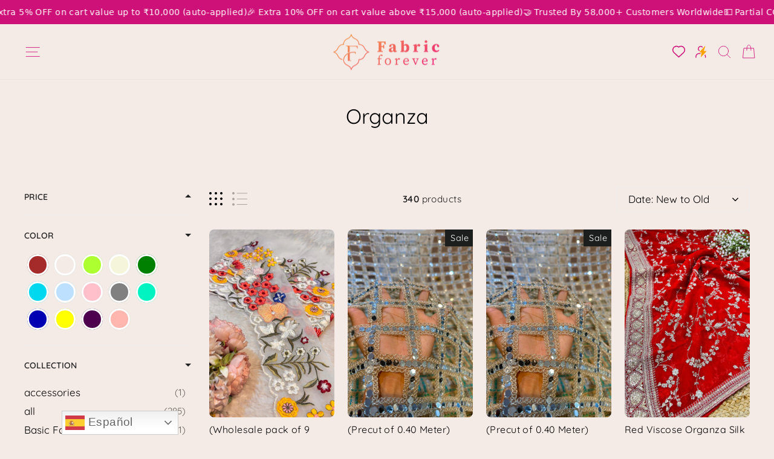

--- FILE ---
content_type: text/html; charset=utf-8
request_url: https://fabricforever.in/es/collections/organza
body_size: 80358
content:
<!doctype html>
<html class="no-js" lang="es" dir="ltr">
  <head>
    <!-- Gokwik theme code start -->
    <link rel="dns-prefetch" href="https://pdp.gokwik.co/">
    <link rel="dns-prefetch" href="https://api.gokwik.co">
    


  <script>
    window.gaTag = {ga4: "G-MFLQ0JD1Q6"}
    window.merchantInfo  = {
            mid: "19h2jzamemhv",
            environment: "production",
            type: "merchantInfo",
      		storeId: "61768466678",
      		fbpixel: "7369398929816682",
          }
    var productFormSelector = '';
    var cart = {"note":null,"attributes":{},"original_total_price":0,"total_price":0,"total_discount":0,"total_weight":0.0,"item_count":0,"items":[],"requires_shipping":false,"currency":"INR","items_subtotal_price":0,"cart_level_discount_applications":[],"checkout_charge_amount":0}
    var templateName = 'collection'
  </script>

  <script src="https://pdp.gokwik.co/merchant-integration/build/merchant.integration.js?v4" defer></script>

  <script>
   const getCountryData = async() =>{
  const getCountry = await fetch("/browsing_context_suggestions.json");
  const response = await getCountry.json();
  const res = response?.detected_values?.country_name;
  const styleElement = document.createElement("style");
  let css = "";
  switch(res){
    case "India":
      //Enter Selector to disable Shopify and Third Part Button
      css = `
            .shopifycheckoutbtn { display: none !important; }
            .gokwik-checkout { display: flex !important; }
            #gokwik-buy-now { display: flex !important; }
          `;
      break;
    default:
      //Enter Gokwik Selector | Dont change it if it is same.
      css = `
            .gokwik-checkout { display: none !important; }
            #gokwik-buy-now{ display: none !important; }
            .shopifycheckoutbtn { display: block !important; }
          `;
      break;
  }
  styleElement.textContent = css;
  document.head.appendChild(styleElement);
}
document.addEventListener("DOMContentLoaded", getCountryData);
</script>

  <script>
    if ('$' && '$' !== 'undefined') {
        const script = document.createElement('script');
        script.src = "https://www.googletagmanager.com/gtag/js?id="+ window.gaTag.ga4;
        script.defer = true;
        document.head.appendChild(script);
        window.dataLayer = window.dataLayer || [];
        function gtag(){dataLayer.push(arguments);}
        gtag('js', new Date());
        gtag('config', window.gaTag.ga4 ,{ 'groups': 'GA4','debug_mode':true });
    }
  </script>

  <script>
    window.addEventListener('gokwikLoaded', e => {
    var buyNowButton = document.getElementById('gokwik-buy-now');
if (buyNowButton) {
    buyNowButton.disabled = false;
    buyNowButton.classList.remove('disabled');
}
      var gokwikCheckoutButtons = document.querySelectorAll('.gokwik-checkout button');
gokwikCheckoutButtons.forEach(function(button) {
    button.disabled = false;
    button.classList.remove('disabled');
});
    //Do Not Touch This Line
    let clicked = false;
    let gokwikAdsID = "";
    const gokwikCheckoutEnable = (arrayOfElement) => {
      if (arrayOfElement.length === 0) return null;
      if (arrayOfElement.length > 1) {
        arrayOfElement.forEach(data => {
          if (data) {
            let targetElement = document.querySelectorAll(data);
            if (targetElement.length >= 1) {
              targetElement.forEach(element => {
                
                element.addEventListener("click", () => {
                  if (!clicked && gokwikAdsID) {
                    clicked = true;
                    gtag('event', 'conversion', {
                      'send_to': gokwikAdsID.toString().trim(),
                      'value': 0.0,
                      'currency': '',
                      'transaction_id': ''
                    });
                  }
                });
              });
            }
          }
        });
      }
    };
    gokwikCheckoutEnable(["#gokwik-buy-now",".gokwik-checkout button"])
    gokwikSdk.on('modal_closed', ()=>{
        clicked = false;
    })

    const targetElement = document.querySelector("body");
      function debounce(func, delay) {
        let timeoutId;
        return function () {
          const context = this;
          const args = arguments;
          clearTimeout(timeoutId);
          timeoutId = setTimeout(function () {
            func.apply(context, args);
          }, delay);
        };
      }

      const observer = new MutationObserver(() => {
     const addToCartButton = document.querySelector("button[name='add']");
const gokwikBuyNowButton = document.getElementById('gokwik-buy-now');

if (addToCartButton && addToCartButton.disabled) {
    gokwikBuyNowButton?.setAttribute('disabled', 'disabled');
} else {
    gokwikBuyNowButton?.removeAttribute('disabled');
}
        debouncedMyTimer();
      });

      const debouncedMyTimer = debounce(() => {
        observer.disconnect();
        //Do Not Touch this function
    
        gokwikCheckoutEnable(["#gokwik-buy-now",".gokwik-checkout button"])
        var gokwikCheckoutButtons = document.querySelectorAll('.gokwik-checkout button');
gokwikCheckoutButtons.forEach(function(button) {
    button.disabled = false;
    button.classList.remove('disabled');
});
        observer.observe(targetElement, { childList: true, subtree: true });
      }, 700);

      const config = { childList: true, subtree: true };
      observer.observe(targetElement, config);
    });
  </script>



<style>
  
  .gokwik-checkout {
    width: 100%;
    display: flex;
    justify-content: center;
    flex-direction: column;
    align-items: end;
    margin-bottom: 10px;
  }
  .gokwik-checkout button {
    max-width:100%;
    width: 100%;
    border: none;
    display: flex;
    justify-content: center;
    align-items: center;
    background: #ce1178;
    position: relative;
    cursor: pointer;
    border-radius: 0px;
    height:41.79px;
    padding:11px 20px;
  }
  #gokwik-buy-now.disabled, .gokwik-disabled{
    opacity:0.5;
    cursor: not-allowed;
    }
    .gokwik-checkout button:focus {
    outline: none;
  }
  .gokwik-checkout button > span {
    display: flex;
  }
  .gokwik-checkout button > span.btn-text {
    display: flex;
    flex-direction: column;
    color: #ffffff;
    align-items: flex-start;
  }
  .gokwik-checkout button > span.btn-text > span:last-child {
  	padding-top: 2px;
      font-size: 10px;
  }
  .gokwik-checkout button > span.btn-text > span:first-child {
     font-size: 13px;
    letter-spacing:.3em;
    text-transform:uppercase;
    font-weight:700;
  }
  .gokwik-checkout button > span.pay-opt-icon img:first-child {
    margin-right: 10px;
    margin-left: 10px;
  }
  /*   Additional */
  .gokwik-checkout button.disabled{
    opacity:0.5;
    cursor: not-allowed;
    }
  .gokwik-checkout button.disabled .addloadr#btn-loader{
     display: flex!important;
  }
    #gokwik-buy-now.disabled .addloadr#btn-loader{
     display: flex!important;
  }
      #gokwik-buy-now:disabled{
     cursor: not-allowed;
  }
@media (max-width:768px){
  #gokwik-buy-now{
    font-size:12px!important;
  }
}



  

  
   #gokwik-buy-now {
     background: #ce1178;
     width: 100%;
     color: #FFFFFF;
     cursor: pointer;
     line-height: 1;
     border: none;
     padding: 13px 20px;
     font-size: 13px;
     font-weight: 700;
    text-transform: uppercase;
    letter-spacing: .3em;
      margin-top: 10px;
     position:relative;
     height:50px;
     display:inline-flex;
     justify-content:center;
     align-items:center;
   }


  
  /* Loader CSS */
    #btn-loader{
      display: none;
      position: absolute;
      top: 0;
      bottom: 0;
      left: 0;
      right: 0;
      justify-content: center;
      align-items: center;
      background:#ce1178;
      border-radius:0px;

    }

  .cir-loader,
  .cir-loader:after {
    border-radius: 50%;
    width: 35px;
    height: 35px;
  }
  .cir-loader {
    margin: 6px auto;
    font-size: 10px;
    position: relative;
    text-indent: -9999em;
    border-top: 0.5em solid rgba(255, 255, 255, 0.2);
    border-right: 0.5em solid rgba(255, 255, 255, 0.2);
    border-bottom: 0.5em solid rgba(255, 255, 255, 0.2);
    border-left: 0.5em solid #ffffff;
    -webkit-transform: translateZ(0);
    -ms-transform: translateZ(0);
    transform: translateZ(0);
    -webkit-animation: load8 1.1s infinite linear;
    animation: load8 1.1s infinite linear;
  }
  @-webkit-keyframes load8 {
    0% {
      -webkit-transform: rotate(0deg);
      transform: rotate(0deg);
    }
    100% {
      -webkit-transform: rotate(360deg);
      transform: rotate(360deg);
    }
  }
  @keyframes load8 {
    0% {
      -webkit-transform: rotate(0deg);
      transform: rotate(0deg);
    }
    100% {
      -webkit-transform: rotate(360deg);
      transform: rotate(360deg);
    }
  }
</style>
    <!-- Gokwik theme code End -->

    <meta name="google-site-verification" content="hSf-sVOHgddXVe99sXyuKOJyOo1eAAiLLFnoAGgIP50">
    <meta charset="utf-8">
    <meta http-equiv="X-UA-Compatible" content="IE=edge,chrome=1">
    <meta name="viewport" content="width=device-width,initial-scale=1">
    <meta name="theme-color" content="#ce1178">
    <link rel="canonical" href="https://fabricforever.in/es/collections/organza">
    <link rel="preconnect" href="https://cdn.shopify.com">
    <link rel="preconnect" href="https://fonts.shopifycdn.com">
    <link rel="dns-prefetch" href="https://productreviews.shopifycdn.com">
    <link rel="dns-prefetch" href="https://ajax.googleapis.com">
    <link rel="dns-prefetch" href="https://maps.googleapis.com">
    <link rel="dns-prefetch" href="https://maps.gstatic.com">
    <link rel="stylesheet" href="//fabricforever.in/cdn/shop/t/26/assets/bootstrap.min.css?v=80738875910843020811753698840" type="text/css">
    <link rel="stylesheet" href="//fabricforever.in/cdn/shop/t/26/assets/owl.carousel.min.css?v=70516089817612781961753698840" type="text/css">
    <link rel="stylesheet" href="//fabricforever.in/cdn/shop/t/26/assets/owl.theme.default.min.css?v=166868769139567189191753698840" type="text/css"><link rel="shortcut icon" href="//fabricforever.in/cdn/shop/files/Untitled_design_1_32x32.jpg?v=1715930787" type="image/png"><title>Flowy &amp; Elegant: Explore Organza Fabric Collection | Fabric Forever India
</title>
<meta name="description" content="Discover the world of flowy elegance with Fabric Forever India&#39;s organza fabric collection. Explore a range of stunning colors and textures, perfect for creating ethereal dresses, sarees, gowns, and more. Find the ideal fabric to elevate your style and turn heads. Shop now!"><meta property="og:site_name" content="Fabric Forever">
  <meta property="og:url" content="https://fabricforever.in/es/collections/organza">
  <meta property="og:title" content="Flowy &amp; Elegant: Explore Organza Fabric Collection | Fabric Forever India">
  <meta property="og:type" content="website">
  <meta property="og:description" content="Discover the world of flowy elegance with Fabric Forever India&#39;s organza fabric collection. Explore a range of stunning colors and textures, perfect for creating ethereal dresses, sarees, gowns, and more. Find the ideal fabric to elevate your style and turn heads. Shop now!"><meta property="og:image" content="http://fabricforever.in/cdn/shop/files/Fabric-forever-logo1.png?v=1645422507">
    <meta property="og:image:secure_url" content="https://fabricforever.in/cdn/shop/files/Fabric-forever-logo1.png?v=1645422507">
    <meta property="og:image:width" content="1200">
    <meta property="og:image:height" content="628"><meta name="twitter:site" content="@">
  <meta name="twitter:card" content="summary_large_image">
  <meta name="twitter:title" content="Flowy &amp; Elegant: Explore Organza Fabric Collection | Fabric Forever India">
  <meta name="twitter:description" content="Discover the world of flowy elegance with Fabric Forever India&#39;s organza fabric collection. Explore a range of stunning colors and textures, perfect for creating ethereal dresses, sarees, gowns, and more. Find the ideal fabric to elevate your style and turn heads. Shop now!">
<style data-shopify>@font-face {
  font-family: Inter;
  font-weight: 400;
  font-style: normal;
  font-display: swap;
  src: url("//fabricforever.in/cdn/fonts/inter/inter_n4.b2a3f24c19b4de56e8871f609e73ca7f6d2e2bb9.woff2") format("woff2"),
       url("//fabricforever.in/cdn/fonts/inter/inter_n4.af8052d517e0c9ffac7b814872cecc27ae1fa132.woff") format("woff");
}

  @font-face {
  font-family: Quicksand;
  font-weight: 400;
  font-style: normal;
  font-display: swap;
  src: url("//fabricforever.in/cdn/fonts/quicksand/quicksand_n4.bf8322a9d1da765aa396ad7b6eeb81930a6214de.woff2") format("woff2"),
       url("//fabricforever.in/cdn/fonts/quicksand/quicksand_n4.fa4cbd232d3483059e72b11f7239959a64c98426.woff") format("woff");
}


  @font-face {
  font-family: Quicksand;
  font-weight: 600;
  font-style: normal;
  font-display: swap;
  src: url("//fabricforever.in/cdn/fonts/quicksand/quicksand_n6.2d744c302b66242b8689223a01c2ae7d363b7b45.woff2") format("woff2"),
       url("//fabricforever.in/cdn/fonts/quicksand/quicksand_n6.0d771117677705be6acb5844d65cf2b9cbf6ea3d.woff") format("woff");
}

  
  
</style><script src="https://ajax.googleapis.com/ajax/libs/jquery/3.7.1/jquery.min.js" defer></script>
    <link href="//fabricforever.in/cdn/shop/t/26/assets/theme.css?v=176609734327715292881760092888" rel="stylesheet" type="text/css" media="all" />
    <link href="//fabricforever.in/cdn/shop/t/26/assets/custom.css?v=147311860184795798101760092320" rel="stylesheet" type="text/css" media="all" />
<style data-shopify>:root {
    --typeHeaderPrimary: Inter;
    --typeHeaderFallback: sans-serif;
    --typeHeaderSize: 34px;
    --typeHeaderWeight: 400;
    --typeHeaderLineHeight: 1;
    --typeHeaderSpacing: 0.0em;

    --typeBasePrimary:Quicksand;
    --typeBaseFallback:sans-serif;
    --typeBaseSize: 17px;
    --typeBaseWeight: 400;
    --typeBaseSpacing: 0.025em;
    --typeBaseLineHeight: 1.4;

    --typeCollectionTitle: 18px;

    --iconWeight: 2px;
    --iconLinecaps: round;

    
      --buttonRadius: 3px;
    

    --colorGridOverlayOpacity: 0.1;
  }

  .placeholder-content {
    background-image: linear-gradient(100deg, #ffffff 40%, #f7f7f7 63%, #ffffff 79%);
  }</style><script>
      document.documentElement.className = document.documentElement.className.replace('no-js', 'js');

      window.theme = window.theme || {};
      theme.routes = {
        home: "/es",
        cart: "/es/cart.js",
        cartPage: "/es/cart",
        cartAdd: "/es/cart/add.js",
        cartChange: "/es/cart/change.js",
        search: "/es/search"
      };
      theme.strings = {
        soldOut: "Agotado",
        unavailable: "No disponible",
        inStockLabel: "En stock",
        stockLabel: "[count] en stock",
        willNotShipUntil: "Será enviado después [date]",
        willBeInStockAfter: "Estará disponible después [date]",
        waitingForStock: "Inventario en el camino",
        savePrice: "Guardar [saved_amount]",
        cartEmpty: "Su carrito actualmente está vacío.",
        cartTermsConfirmation: "Debe aceptar los términos y condiciones de venta para pagar",
        searchCollections: "Colecciones:",
        searchPages: "Páginas:",
        searchArticles: "Artículos:"
      };
      theme.settings = {
        dynamicVariantsEnable: true,
        cartType: "drawer",
        isCustomerTemplate: false,
        moneyFormat: "\u003cspan class=money\u003e₹ {{amount}}\u003c\/span\u003e",
        saveType: "dollar",
        productImageSize: "portrait",
        productImageCover: true,
        predictiveSearch: true,
        predictiveSearchType: "product,article,page,collection",
        quickView: false,
        themeName: 'Impulse',
        themeVersion: "5.5.1"
      };
    </script>

    <script>window.performance && window.performance.mark && window.performance.mark('shopify.content_for_header.start');</script><meta name="google-site-verification" content="e6uJPgk0c70g6j6Ek2UNQwVXIlBS0_mWORVt8DBjD3Q">
<meta id="shopify-digital-wallet" name="shopify-digital-wallet" content="/61768466678/digital_wallets/dialog">
<link rel="alternate" type="application/atom+xml" title="Feed" href="/es/collections/organza.atom" />
<link rel="next" href="/es/collections/organza?page=2">
<link rel="alternate" hreflang="x-default" href="https://fabricforever.in/collections/organza">
<link rel="alternate" hreflang="en" href="https://fabricforever.in/collections/organza">
<link rel="alternate" hreflang="ar" href="https://fabricforever.in/ar/collections/organza">
<link rel="alternate" hreflang="es" href="https://fabricforever.in/es/collections/organza">
<link rel="alternate" hreflang="fr" href="https://fabricforever.in/fr/collections/organza">
<link rel="alternate" hreflang="tr" href="https://fabricforever.in/tr/collections/organza">
<link rel="alternate" hreflang="nl" href="https://fabricforever.in/nl/collections/organza">
<link rel="alternate" hreflang="ja" href="https://fabricforever.in/ja/collections/organza">
<link rel="alternate" type="application/json+oembed" href="https://fabricforever.in/es/collections/organza.oembed">
<script async="async" src="/checkouts/internal/preloads.js?locale=es-IN"></script>
<script id="shopify-features" type="application/json">{"accessToken":"5b548be233c60e9add69e73b2c07ef26","betas":["rich-media-storefront-analytics"],"domain":"fabricforever.in","predictiveSearch":true,"shopId":61768466678,"locale":"es"}</script>
<script>var Shopify = Shopify || {};
Shopify.shop = "fabric-forever-india.myshopify.com";
Shopify.locale = "es";
Shopify.currency = {"active":"INR","rate":"1.0"};
Shopify.country = "IN";
Shopify.theme = {"name":"Fabric forever  : Ds Edits","id":151922770166,"schema_name":"Impulse","schema_version":"5.5.1","theme_store_id":857,"role":"main"};
Shopify.theme.handle = "null";
Shopify.theme.style = {"id":null,"handle":null};
Shopify.cdnHost = "fabricforever.in/cdn";
Shopify.routes = Shopify.routes || {};
Shopify.routes.root = "/es/";</script>
<script type="module">!function(o){(o.Shopify=o.Shopify||{}).modules=!0}(window);</script>
<script>!function(o){function n(){var o=[];function n(){o.push(Array.prototype.slice.apply(arguments))}return n.q=o,n}var t=o.Shopify=o.Shopify||{};t.loadFeatures=n(),t.autoloadFeatures=n()}(window);</script>
<script id="shop-js-analytics" type="application/json">{"pageType":"collection"}</script>
<script defer="defer" async type="module" src="//fabricforever.in/cdn/shopifycloud/shop-js/modules/v2/client.init-shop-cart-sync_B5knhve2.es.esm.js"></script>
<script defer="defer" async type="module" src="//fabricforever.in/cdn/shopifycloud/shop-js/modules/v2/chunk.common_DUtBTchb.esm.js"></script>
<script type="module">
  await import("//fabricforever.in/cdn/shopifycloud/shop-js/modules/v2/client.init-shop-cart-sync_B5knhve2.es.esm.js");
await import("//fabricforever.in/cdn/shopifycloud/shop-js/modules/v2/chunk.common_DUtBTchb.esm.js");

  window.Shopify.SignInWithShop?.initShopCartSync?.({"fedCMEnabled":true,"windoidEnabled":true});

</script>
<script>(function() {
  var isLoaded = false;
  function asyncLoad() {
    if (isLoaded) return;
    isLoaded = true;
    var urls = ["\/\/www.powr.io\/powr.js?powr-token=fabric-forever-india.myshopify.com\u0026external-type=shopify\u0026shop=fabric-forever-india.myshopify.com","\/\/cdn.shopify.com\/s\/files\/1\/0257\/0108\/9360\/t\/85\/assets\/usf-license.js?shop=fabric-forever-india.myshopify.com","https:\/\/live-mt-server.wati.io\/310657\/api\/v1\/shopify\/whatsappChatScript?shopifyDomain=fabric-forever-india.myshopify.com\u0026shop=fabric-forever-india.myshopify.com","https:\/\/svc.nitrocommerce.ai\/v1\/services\/shopify\/xshopify.js?_t=9b13f484-4b81-479a-9cf2-cd3962744de2\u0026shop=fabric-forever-india.myshopify.com","https:\/\/cdn.nfcube.com\/instafeed-2b0011ef56d902bd235f1f3c44ddb3bb.js?shop=fabric-forever-india.myshopify.com"];
    for (var i = 0; i < urls.length; i++) {
      var s = document.createElement('script');
      s.type = 'text/javascript';
      s.async = true;
      s.src = urls[i];
      var x = document.getElementsByTagName('script')[0];
      x.parentNode.insertBefore(s, x);
    }
  };
  if(window.attachEvent) {
    window.attachEvent('onload', asyncLoad);
  } else {
    window.addEventListener('load', asyncLoad, false);
  }
})();</script>
<script id="__st">var __st={"a":61768466678,"offset":19800,"reqid":"57c4d3b1-f55e-44ef-b2d0-a8295d8b4572-1768465757","pageurl":"fabricforever.in\/es\/collections\/organza","u":"7a7cc646b1d1","p":"collection","rtyp":"collection","rid":411226833142};</script>
<script>window.ShopifyPaypalV4VisibilityTracking = true;</script>
<script id="captcha-bootstrap">!function(){'use strict';const t='contact',e='account',n='new_comment',o=[[t,t],['blogs',n],['comments',n],[t,'customer']],c=[[e,'customer_login'],[e,'guest_login'],[e,'recover_customer_password'],[e,'create_customer']],r=t=>t.map((([t,e])=>`form[action*='/${t}']:not([data-nocaptcha='true']) input[name='form_type'][value='${e}']`)).join(','),a=t=>()=>t?[...document.querySelectorAll(t)].map((t=>t.form)):[];function s(){const t=[...o],e=r(t);return a(e)}const i='password',u='form_key',d=['recaptcha-v3-token','g-recaptcha-response','h-captcha-response',i],f=()=>{try{return window.sessionStorage}catch{return}},m='__shopify_v',_=t=>t.elements[u];function p(t,e,n=!1){try{const o=window.sessionStorage,c=JSON.parse(o.getItem(e)),{data:r}=function(t){const{data:e,action:n}=t;return t[m]||n?{data:e,action:n}:{data:t,action:n}}(c);for(const[e,n]of Object.entries(r))t.elements[e]&&(t.elements[e].value=n);n&&o.removeItem(e)}catch(o){console.error('form repopulation failed',{error:o})}}const l='form_type',E='cptcha';function T(t){t.dataset[E]=!0}const w=window,h=w.document,L='Shopify',v='ce_forms',y='captcha';let A=!1;((t,e)=>{const n=(g='f06e6c50-85a8-45c8-87d0-21a2b65856fe',I='https://cdn.shopify.com/shopifycloud/storefront-forms-hcaptcha/ce_storefront_forms_captcha_hcaptcha.v1.5.2.iife.js',D={infoText:'Protegido por hCaptcha',privacyText:'Privacidad',termsText:'Términos'},(t,e,n)=>{const o=w[L][v],c=o.bindForm;if(c)return c(t,g,e,D).then(n);var r;o.q.push([[t,g,e,D],n]),r=I,A||(h.body.append(Object.assign(h.createElement('script'),{id:'captcha-provider',async:!0,src:r})),A=!0)});var g,I,D;w[L]=w[L]||{},w[L][v]=w[L][v]||{},w[L][v].q=[],w[L][y]=w[L][y]||{},w[L][y].protect=function(t,e){n(t,void 0,e),T(t)},Object.freeze(w[L][y]),function(t,e,n,w,h,L){const[v,y,A,g]=function(t,e,n){const i=e?o:[],u=t?c:[],d=[...i,...u],f=r(d),m=r(i),_=r(d.filter((([t,e])=>n.includes(e))));return[a(f),a(m),a(_),s()]}(w,h,L),I=t=>{const e=t.target;return e instanceof HTMLFormElement?e:e&&e.form},D=t=>v().includes(t);t.addEventListener('submit',(t=>{const e=I(t);if(!e)return;const n=D(e)&&!e.dataset.hcaptchaBound&&!e.dataset.recaptchaBound,o=_(e),c=g().includes(e)&&(!o||!o.value);(n||c)&&t.preventDefault(),c&&!n&&(function(t){try{if(!f())return;!function(t){const e=f();if(!e)return;const n=_(t);if(!n)return;const o=n.value;o&&e.removeItem(o)}(t);const e=Array.from(Array(32),(()=>Math.random().toString(36)[2])).join('');!function(t,e){_(t)||t.append(Object.assign(document.createElement('input'),{type:'hidden',name:u})),t.elements[u].value=e}(t,e),function(t,e){const n=f();if(!n)return;const o=[...t.querySelectorAll(`input[type='${i}']`)].map((({name:t})=>t)),c=[...d,...o],r={};for(const[a,s]of new FormData(t).entries())c.includes(a)||(r[a]=s);n.setItem(e,JSON.stringify({[m]:1,action:t.action,data:r}))}(t,e)}catch(e){console.error('failed to persist form',e)}}(e),e.submit())}));const S=(t,e)=>{t&&!t.dataset[E]&&(n(t,e.some((e=>e===t))),T(t))};for(const o of['focusin','change'])t.addEventListener(o,(t=>{const e=I(t);D(e)&&S(e,y())}));const B=e.get('form_key'),M=e.get(l),P=B&&M;t.addEventListener('DOMContentLoaded',(()=>{const t=y();if(P)for(const e of t)e.elements[l].value===M&&p(e,B);[...new Set([...A(),...v().filter((t=>'true'===t.dataset.shopifyCaptcha))])].forEach((e=>S(e,t)))}))}(h,new URLSearchParams(w.location.search),n,t,e,['guest_login'])})(!1,!0)}();</script>
<script integrity="sha256-4kQ18oKyAcykRKYeNunJcIwy7WH5gtpwJnB7kiuLZ1E=" data-source-attribution="shopify.loadfeatures" defer="defer" src="//fabricforever.in/cdn/shopifycloud/storefront/assets/storefront/load_feature-a0a9edcb.js" crossorigin="anonymous"></script>
<script data-source-attribution="shopify.dynamic_checkout.dynamic.init">var Shopify=Shopify||{};Shopify.PaymentButton=Shopify.PaymentButton||{isStorefrontPortableWallets:!0,init:function(){window.Shopify.PaymentButton.init=function(){};var t=document.createElement("script");t.src="https://fabricforever.in/cdn/shopifycloud/portable-wallets/latest/portable-wallets.es.js",t.type="module",document.head.appendChild(t)}};
</script>
<script data-source-attribution="shopify.dynamic_checkout.buyer_consent">
  function portableWalletsHideBuyerConsent(e){var t=document.getElementById("shopify-buyer-consent"),n=document.getElementById("shopify-subscription-policy-button");t&&n&&(t.classList.add("hidden"),t.setAttribute("aria-hidden","true"),n.removeEventListener("click",e))}function portableWalletsShowBuyerConsent(e){var t=document.getElementById("shopify-buyer-consent"),n=document.getElementById("shopify-subscription-policy-button");t&&n&&(t.classList.remove("hidden"),t.removeAttribute("aria-hidden"),n.addEventListener("click",e))}window.Shopify?.PaymentButton&&(window.Shopify.PaymentButton.hideBuyerConsent=portableWalletsHideBuyerConsent,window.Shopify.PaymentButton.showBuyerConsent=portableWalletsShowBuyerConsent);
</script>
<script data-source-attribution="shopify.dynamic_checkout.cart.bootstrap">document.addEventListener("DOMContentLoaded",(function(){function t(){return document.querySelector("shopify-accelerated-checkout-cart, shopify-accelerated-checkout")}if(t())Shopify.PaymentButton.init();else{new MutationObserver((function(e,n){t()&&(Shopify.PaymentButton.init(),n.disconnect())})).observe(document.body,{childList:!0,subtree:!0})}}));
</script>
<script id='scb4127' type='text/javascript' async='' src='https://fabricforever.in/cdn/shopifycloud/privacy-banner/storefront-banner.js'></script>
<script>window.performance && window.performance.mark && window.performance.mark('shopify.content_for_header.end');</script>
    <script>window._usfTheme={
    id:129674182902,
    name:"Impulse",
    version:"5.5.1",
    vendor:"Archetype Themes",
    applied:1,
    assetUrl:"//fabricforever.in/cdn/shop/t/26/assets/usf-boot.js?v=20565980620474873091753698840"
};
window._usfCustomerTags = null;
window._usfCollectionId = 411226833142;
window._usfCollectionDefaultSort = "manual";
window._usfLocale = "es";
window._usfRootUrl = "\/es";
window.usf = {
  settings: {"online":1,"version":"1.0.2.4112","shop":"fabric-forever-india.myshopify.com","siteId":"ec858d43-b1b5-4f5c-ac97-8678575b7759","resUrl":"//cdn.shopify.com/s/files/1/0257/0108/9360/t/85/assets/","analyticsApiUrl":"https://svc-3-analytics-usf.hotyon.com/set","searchSvcUrl":"https://svc-3-usf.hotyon.com/","enabledPlugins":["collections-sort-orders"],"showGotoTop":1,"mobileBreakpoint":767,"decimals":2,"decimalDisplay":".","thousandSeparator":",","currency":"INR","priceLongFormat":"<span class=money>₹ {0}</span>","priceFormat":"<span class=money>₹ {0}</span>","plugins":{},"revision":86784758,"filters":{"filtersHorzStyle":"default","filtersHorzPosition":"left","filtersMobileStyle":"default"},"instantSearch":{"online":1,"searchBoxSelector":"input[name=q]","numOfSuggestions":10,"numOfProductMatches":6,"numOfCollections":4,"numOfPages":4,"layout":"two-columns","productDisplayType":"list","productColumnPosition":"left","productsPerRow":1,"showPopularProducts":1,"numOfPopularProducts":6,"numOfRecentSearches":5},"search":{"online":1,"sortFields":["-date","r","title","-title","date","price","-price","-discount"],"searchResultsUrl":"/pages/search-results-7","more":"infinite","itemsPerPage":28,"imageSizeType":"fixed","imageSize":"600,350","showSearchInputOnSearchPage":1,"showAltImage":1,"showSale":1,"showSoldOut":1,"canChangeUrl":1},"collections":{"online":1,"collectionsPageUrl":"/pages/collections"},"filterNavigation":{"showFilterArea":1,"showSingle":1,"showProductCount":1},"translation_en":{"search":"Search","latestSearches":"Latest searches","popularSearches":"Popular searches","viewAllResultsFor":"view all results for <span class=\"usf-highlight\">{0}</span>","viewAllResults":"view all results","noMatchesFoundFor":"No matches found for \"<b>{0}</b>\". Please try again with a different term.","productSearchResultWithTermSummary":"<b>{0}</b> results for '<b>{1}</b>'","productSearchResultSummary":"<b>{0}</b> products","productSearchNoResults":"<h2>No matching for '<b>{0}</b>'.</h2><p>But don't give up – check the filters, spelling or try less specific search terms.</p>","productSearchNoResultsEmptyTerm":"<h2>No results found.</h2><p>But don't give up – check the filters or try less specific terms.</p>","clearAll":"Clear all","clear":"Clear","clearAllFilters":"Clear all filters","clearFiltersBy":"Clear filters by {0}","filterBy":"Filter by {0}","sort":"Sort","sortBy_r":"Relevance","sortBy_title":"Title: A-Z","sortBy_-title":"Title: Z-A","sortBy_date":"Date: Old to New","sortBy_-date":"Date: New to Old","sortBy_price":"Price: Low to High","sortBy_-price":"Price: High to Low","sortBy_percentSale":"Percent sales: Low to High","sortBy_-percentSale":"Percent sales: High to Low","sortBy_-discount":"Discount: High to Low","sortBy_bestselling":"Best selling","sortBy_-available":"Inventory: High to Low","sortBy_producttype":"Product Type: A-Z","sortBy_-producttype":"Product Type: Z-A","sortBy_random":"Random","filters":"Filters","filterOptions":"Filter options","clearFilterOptions":"Clear all filter options","youHaveViewed":"You've viewed {0} of {1} products","loadMore":"Load more","loadPrev":"Load previous","productMatches":"Product matches","trending":"Trending","didYouMean":"Sorry, nothing found for '<b>{0}</b>'.<br>Did you mean '<b>{1}</b>'?","searchSuggestions":"Search suggestions","popularSearch":"Popular search","quantity":"Quantity","selectedVariantNotAvailable":"The selected variant is not available.","addToCart":"Add to cart","seeFullDetails":"See full details","chooseOptions":"Choose options","quickView":"Quick view","sale":"Sale","save":"Save","soldOut":"Sold out","viewItems":"View items","more":"More","all":"All","prevPage":"Previous page","gotoPage":"Go to page {0}","nextPage":"Next page","from":"From","collections":"Collections","pages":"Pages","sortBy_option:Color":"Color: A-Z","sortBy_-option:Color":"Color: Z-A","sortBy_option:Design":"Design: A-Z","sortBy_-option:Design":"Design: Z-A","sortBy_option:Style":"Style: A-Z","sortBy_-option:Style":"Style: Z-A","sortBy_option:Color ":"Color : A-Z","sortBy_-option:Color ":"Color : Z-A","sortBy_option:Color Combination":"Color Combination: A-Z","sortBy_-option:Color Combination":"Color Combination: Z-A","sortBy_option:Combination":"Combination: A-Z","sortBy_-option:Combination":"Combination: Z-A","sortBy_option:Sequins":"Sequins: A-Z","sortBy_-option:Sequins":"Sequins: Z-A","sortBy_option:Shade":"Shade: A-Z","sortBy_-option:Shade":"Shade: Z-A","sortBy_option:STYLE":"STYLE: A-Z","sortBy_-option:STYLE":"STYLE: Z-A","sortBy_option:Colour":"Colour: A-Z","sortBy_-option:Colour":"Colour: Z-A","sortBy_option:Colour ":"Colour : A-Z","sortBy_-option:Colour ":"Colour : Z-A","sortBy_option:Colours":"Colours: A-Z","sortBy_-option:Colours":"Colours: Z-A","sortBy_option:SHADE":"SHADE: A-Z","sortBy_-option:SHADE":"SHADE: Z-A","sortBy_option:Shade ":"Shade : A-Z","sortBy_-option:Shade ":"Shade : Z-A","sortBy_option:Pattern":"Pattern: A-Z","sortBy_-option:Pattern":"Pattern: Z-A","sortBy_option:color":"color: A-Z","sortBy_-option:color":"color: Z-A","sortBy_option:Pattern ":"Pattern : A-Z","sortBy_-option:Pattern ":"Pattern : Z-A","sortBy_option:Sade ":"Sade : A-Z","sortBy_-option:Sade ":"Sade : Z-A","sortBy_option:Shades":"Shades: A-Z","sortBy_-option:Shades":"Shades: Z-A","sortBy_option:Style ":"Style : A-Z","sortBy_-option:Style ":"Style : Z-A"}}
}
</script>
<script src="//fabricforever.in/cdn/shop/t/26/assets/usf-boot.js?v=20565980620474873091753698840" async></script>

    <script src="https://ajax.googleapis.com/ajax/libs/jquery/3.7.1/jquery.min.js" defer="defer"></script>
    <script src="//fabricforever.in/cdn/shop/t/26/assets/vendor-scripts-v11.js" defer="defer"></script><script src="//fabricforever.in/cdn/shop/t/26/assets/theme.js?v=14579583471453488351759126621" defer="defer"></script>
    <script src="//fabricforever.in/cdn/shop/t/26/assets/wishlist.js?v=88374881256679182561753698840" defer="defer"></script>
    <style type='text/css'>
  .baCountry{width:30px;height:20px;display:inline-block;vertical-align:middle;margin-right:6px;background-size:30px!important;border-radius:4px;background-repeat:no-repeat}
  .baCountry-traditional .baCountry{background-image:url(https://cdn.shopify.com/s/files/1/0194/1736/6592/t/1/assets/ba-flags.png?=14261939516959647149);height:19px!important}
  .baCountry-modern .baCountry{background-image:url(https://cdn.shopify.com/s/files/1/0194/1736/6592/t/1/assets/ba-flags.png?=14261939516959647149)}
  .baCountry-NO-FLAG{background-position:0 0}.baCountry-AD{background-position:0 -20px}.baCountry-AED{background-position:0 -40px}.baCountry-AFN{background-position:0 -60px}.baCountry-AG{background-position:0 -80px}.baCountry-AI{background-position:0 -100px}.baCountry-ALL{background-position:0 -120px}.baCountry-AMD{background-position:0 -140px}.baCountry-AOA{background-position:0 -160px}.baCountry-ARS{background-position:0 -180px}.baCountry-AS{background-position:0 -200px}.baCountry-AT{background-position:0 -220px}.baCountry-AUD{background-position:0 -240px}.baCountry-AWG{background-position:0 -260px}.baCountry-AZN{background-position:0 -280px}.baCountry-BAM{background-position:0 -300px}.baCountry-BBD{background-position:0 -320px}.baCountry-BDT{background-position:0 -340px}.baCountry-BE{background-position:0 -360px}.baCountry-BF{background-position:0 -380px}.baCountry-BGN{background-position:0 -400px}.baCountry-BHD{background-position:0 -420px}.baCountry-BIF{background-position:0 -440px}.baCountry-BJ{background-position:0 -460px}.baCountry-BMD{background-position:0 -480px}.baCountry-BND{background-position:0 -500px}.baCountry-BOB{background-position:0 -520px}.baCountry-BRL{background-position:0 -540px}.baCountry-BSD{background-position:0 -560px}.baCountry-BTN{background-position:0 -580px}.baCountry-BWP{background-position:0 -600px}.baCountry-BYN{background-position:0 -620px}.baCountry-BZD{background-position:0 -640px}.baCountry-CAD{background-position:0 -660px}.baCountry-CC{background-position:0 -680px}.baCountry-CDF{background-position:0 -700px}.baCountry-CG{background-position:0 -720px}.baCountry-CHF{background-position:0 -740px}.baCountry-CI{background-position:0 -760px}.baCountry-CK{background-position:0 -780px}.baCountry-CLP{background-position:0 -800px}.baCountry-CM{background-position:0 -820px}.baCountry-CNY{background-position:0 -840px}.baCountry-COP{background-position:0 -860px}.baCountry-CRC{background-position:0 -880px}.baCountry-CU{background-position:0 -900px}.baCountry-CX{background-position:0 -920px}.baCountry-CY{background-position:0 -940px}.baCountry-CZK{background-position:0 -960px}.baCountry-DE{background-position:0 -980px}.baCountry-DJF{background-position:0 -1000px}.baCountry-DKK{background-position:0 -1020px}.baCountry-DM{background-position:0 -1040px}.baCountry-DOP{background-position:0 -1060px}.baCountry-DZD{background-position:0 -1080px}.baCountry-EC{background-position:0 -1100px}.baCountry-EE{background-position:0 -1120px}.baCountry-EGP{background-position:0 -1140px}.baCountry-ER{background-position:0 -1160px}.baCountry-ES{background-position:0 -1180px}.baCountry-ETB{background-position:0 -1200px}.baCountry-EUR{background-position:0 -1220px}.baCountry-FI{background-position:0 -1240px}.baCountry-FJD{background-position:0 -1260px}.baCountry-FKP{background-position:0 -1280px}.baCountry-FO{background-position:0 -1300px}.baCountry-FR{background-position:0 -1320px}.baCountry-GA{background-position:0 -1340px}.baCountry-GBP{background-position:0 -1360px}.baCountry-GD{background-position:0 -1380px}.baCountry-GEL{background-position:0 -1400px}.baCountry-GHS{background-position:0 -1420px}.baCountry-GIP{background-position:0 -1440px}.baCountry-GL{background-position:0 -1460px}.baCountry-GMD{background-position:0 -1480px}.baCountry-GNF{background-position:0 -1500px}.baCountry-GQ{background-position:0 -1520px}.baCountry-GR{background-position:0 -1540px}.baCountry-GTQ{background-position:0 -1560px}.baCountry-GU{background-position:0 -1580px}.baCountry-GW{background-position:0 -1600px}.baCountry-HKD{background-position:0 -1620px}.baCountry-HNL{background-position:0 -1640px}.baCountry-HRK{background-position:0 -1660px}.baCountry-HTG{background-position:0 -1680px}.baCountry-HUF{background-position:0 -1700px}.baCountry-IDR{background-position:0 -1720px}.baCountry-IE{background-position:0 -1740px}.baCountry-ILS{background-position:0 -1760px}.baCountry-INR{background-position:0 -1780px}.baCountry-IO{background-position:0 -1800px}.baCountry-IQD{background-position:0 -1820px}.baCountry-IRR{background-position:0 -1840px}.baCountry-ISK{background-position:0 -1860px}.baCountry-IT{background-position:0 -1880px}.baCountry-JMD{background-position:0 -1900px}.baCountry-JOD{background-position:0 -1920px}.baCountry-JPY{background-position:0 -1940px}.baCountry-KES{background-position:0 -1960px}.baCountry-KGS{background-position:0 -1980px}.baCountry-KHR{background-position:0 -2000px}.baCountry-KI{background-position:0 -2020px}.baCountry-KMF{background-position:0 -2040px}.baCountry-KN{background-position:0 -2060px}.baCountry-KP{background-position:0 -2080px}.baCountry-KRW{background-position:0 -2100px}.baCountry-KWD{background-position:0 -2120px}.baCountry-KYD{background-position:0 -2140px}.baCountry-KZT{background-position:0 -2160px}.baCountry-LBP{background-position:0 -2180px}.baCountry-LI{background-position:0 -2200px}.baCountry-LKR{background-position:0 -2220px}.baCountry-LRD{background-position:0 -2240px}.baCountry-LSL{background-position:0 -2260px}.baCountry-LT{background-position:0 -2280px}.baCountry-LU{background-position:0 -2300px}.baCountry-LV{background-position:0 -2320px}.baCountry-LYD{background-position:0 -2340px}.baCountry-MAD{background-position:0 -2360px}.baCountry-MC{background-position:0 -2380px}.baCountry-MDL{background-position:0 -2400px}.baCountry-ME{background-position:0 -2420px}.baCountry-MGA{background-position:0 -2440px}.baCountry-MKD{background-position:0 -2460px}.baCountry-ML{background-position:0 -2480px}.baCountry-MMK{background-position:0 -2500px}.baCountry-MN{background-position:0 -2520px}.baCountry-MOP{background-position:0 -2540px}.baCountry-MQ{background-position:0 -2560px}.baCountry-MR{background-position:0 -2580px}.baCountry-MS{background-position:0 -2600px}.baCountry-MT{background-position:0 -2620px}.baCountry-MUR{background-position:0 -2640px}.baCountry-MVR{background-position:0 -2660px}.baCountry-MWK{background-position:0 -2680px}.baCountry-MXN{background-position:0 -2700px}.baCountry-MYR{background-position:0 -2720px}.baCountry-MZN{background-position:0 -2740px}.baCountry-NAD{background-position:0 -2760px}.baCountry-NE{background-position:0 -2780px}.baCountry-NF{background-position:0 -2800px}.baCountry-NG{background-position:0 -2820px}.baCountry-NIO{background-position:0 -2840px}.baCountry-NL{background-position:0 -2860px}.baCountry-NOK{background-position:0 -2880px}.baCountry-NPR{background-position:0 -2900px}.baCountry-NR{background-position:0 -2920px}.baCountry-NU{background-position:0 -2940px}.baCountry-NZD{background-position:0 -2960px}.baCountry-OMR{background-position:0 -2980px}.baCountry-PAB{background-position:0 -3000px}.baCountry-PEN{background-position:0 -3020px}.baCountry-PGK{background-position:0 -3040px}.baCountry-PHP{background-position:0 -3060px}.baCountry-PKR{background-position:0 -3080px}.baCountry-PLN{background-position:0 -3100px}.baCountry-PR{background-position:0 -3120px}.baCountry-PS{background-position:0 -3140px}.baCountry-PT{background-position:0 -3160px}.baCountry-PW{background-position:0 -3180px}.baCountry-QAR{background-position:0 -3200px}.baCountry-RON{background-position:0 -3220px}.baCountry-RSD{background-position:0 -3240px}.baCountry-RUB{background-position:0 -3260px}.baCountry-RWF{background-position:0 -3280px}.baCountry-SAR{background-position:0 -3300px}.baCountry-SBD{background-position:0 -3320px}.baCountry-SCR{background-position:0 -3340px}.baCountry-SDG{background-position:0 -3360px}.baCountry-SEK{background-position:0 -3380px}.baCountry-SGD{background-position:0 -3400px}.baCountry-SI{background-position:0 -3420px}.baCountry-SK{background-position:0 -3440px}.baCountry-SLL{background-position:0 -3460px}.baCountry-SM{background-position:0 -3480px}.baCountry-SN{background-position:0 -3500px}.baCountry-SO{background-position:0 -3520px}.baCountry-SRD{background-position:0 -3540px}.baCountry-SSP{background-position:0 -3560px}.baCountry-STD{background-position:0 -3580px}.baCountry-SV{background-position:0 -3600px}.baCountry-SYP{background-position:0 -3620px}.baCountry-SZL{background-position:0 -3640px}.baCountry-TC{background-position:0 -3660px}.baCountry-TD{background-position:0 -3680px}.baCountry-TG{background-position:0 -3700px}.baCountry-THB{background-position:0 -3720px}.baCountry-TJS{background-position:0 -3740px}.baCountry-TK{background-position:0 -3760px}.baCountry-TMT{background-position:0 -3780px}.baCountry-TND{background-position:0 -3800px}.baCountry-TOP{background-position:0 -3820px}.baCountry-TRY{background-position:0 -3840px}.baCountry-TTD{background-position:0 -3860px}.baCountry-TWD{background-position:0 -3880px}.baCountry-TZS{background-position:0 -3900px}.baCountry-UAH{background-position:0 -3920px}.baCountry-UGX{background-position:0 -3940px}.baCountry-USD{background-position:0 -3960px}.baCountry-UYU{background-position:0 -3980px}.baCountry-UZS{background-position:0 -4000px}.baCountry-VEF{background-position:0 -4020px}.baCountry-VG{background-position:0 -4040px}.baCountry-VI{background-position:0 -4060px}.baCountry-VND{background-position:0 -4080px}.baCountry-VUV{background-position:0 -4100px}.baCountry-WST{background-position:0 -4120px}.baCountry-XAF{background-position:0 -4140px}.baCountry-XPF{background-position:0 -4160px}.baCountry-YER{background-position:0 -4180px}.baCountry-ZAR{background-position:0 -4200px}.baCountry-ZM{background-position:0 -4220px}.baCountry-ZW{background-position:0 -4240px}
  .bacurr-checkoutNotice{margin: 3px 10px 0 10px;left: 0;right: 0;text-align: center;}
  @media (min-width:750px) {.bacurr-checkoutNotice{position: absolute;}}
</style>

<script>
    window.baCurr = window.baCurr || {};
    window.baCurr.config = {}; window.baCurr.rePeat = function () {};
    Object.assign(window.baCurr.config, {
      "enabled":true,
      "manual_placement":"",
      "night_time":false,
      "round_by_default":true,
      "display_position":"bottom_left",
      "display_position_type":"floating",
      "custom_code":{"css":""},
      "flag_type":"countryandmoney",
      "flag_design":"modern",
      "round_style":"none",
      "round_dec":"",
      "chosen_cur":,
      "desktop_visible":true,
      "mob_visible":true,
      "money_mouse_show":false,
      "textColor":"",
      "flag_theme":"default",
      "selector_hover_hex":"",
      "lightning":false,
      "mob_manual_placement":"",
      "mob_placement":"bottom_left",
      "mob_placement_type":"floating",
      "moneyWithCurrencyFormat":false,
      "ui_style":"default",
      "user_curr":"",
      "auto_loc":true,
      "auto_pref":false,
      "selector_bg_hex":"",
      "selector_border_type":"boxShadow",
      "cart_alert_bg_hex":"",
      "cart_alert_note":"",
      "cart_alert_state":true,
      "cart_alert_font_hex":""
    },{
      money_format: "\u003cspan class=money\u003e₹ {{amount}}\u003c\/span\u003e",
      money_with_currency_format: "\u003cspan class=money\u003e₹ {{amount}}\u003c\/span\u003e",
      user_curr: "INR"
    });
    window.baCurr.config.multi_curr = [];
    
    window.baCurr.config.final_currency = "INR" || '';
    window.baCurr.config.multi_curr = "INR".split(',') || '';

    (function(window, document) {"use strict";
      function onload(){
        function insertPopupMessageJs(){
          var head = document.getElementsByTagName('head')[0];
          var script = document.createElement('script');
          script.src = ('https:' == document.location.protocol ? 'https://' : 'http://') + 'currency.boosterapps.com/preview_curr.js';
          script.type = 'text/javascript';
          head.appendChild(script);
        }

        if(document.location.search.indexOf("preview_cur=1") > -1){
          setTimeout(function(){
            window.currency_preview_result = document.getElementById("baCurrSelector").length > 0 ? 'success' : 'error';
            insertPopupMessageJs();
          }, 1000);
        }
      }

      var head = document.getElementsByTagName('head')[0];
      var script = document.createElement('script');
      script.src = ('https:' == document.location.protocol ? 'https://' : 'http://') + "";
      script.type = 'text/javascript';
      script.onload = script.onreadystatechange = function() {
      if (script.readyState) {
        if (script.readyState === 'complete' || script.readyState === 'loaded') {
          script.onreadystatechange = null;
            onload();
          }
        }
        else {
          onload();
        }
      };
      head.appendChild(script);

    }(window, document));
</script>


    <!-- CustomerLabs Tag -->
    <script>
      !(function (t, e, r, c, a, n, s) {
        (t.ClAnalyticsObject = a),
          (t[a] = t[a] || []),
          (t[a].methods = ['trackSubmit', 'trackClick', 'pageview', 'identify', 'track', 'trackConsent']),
          (t[a].factory = function (e) {
            return function () {
              var r = Array.prototype.slice.call(arguments);
              return r.unshift(e), t[a].push(r), t[a];
            };
          });
        for (var i = 0; i < t[a].methods.length; i++) {
          var o = t[a].methods[i];
          t[a][o] = t[a].factory(o);
        }
        (n = e.createElement(r)),
          (s = e.getElementsByTagName(r)[0]),
          (n.async = 1),
          (n.crossOrigin = 'anonymous'),
          (n.src = c),
          s.parentNode.insertBefore(n, s);
      })(window, document, 'script', 'https://cdn.js.customerlabs.co/cl7751dhia8q3z.js', '_cl');
      _cl.SNIPPET_VERSION = '2.0.0';
    </script>
    <!-- End of CustomerLabs Tag -->
  <!-- BEGIN app block: shopify://apps/wishlist-hero/blocks/app-embed/a9a5079b-59e8-47cb-b659-ecf1c60b9b72 -->


<script type="text/javascript">
  
    window.wishlisthero_buttonProdPageClasses = [];
  
  
    window.wishlisthero_cartDotClasses = [];
  
</script>
<!-- BEGIN app snippet: extraStyles -->

<style>
  .wishlisthero-floating {
    position: absolute;
    top: 5px;
    z-index: 21;
    border-radius: 100%;
    width: fit-content;
    right: 5px;
    left: auto;
    &.wlh-left-btn {
      left: 5px !important;
      right: auto !important;
    }
    &.wlh-right-btn {
      right: 5px !important;
      left: auto !important;
    }
    
  }
  @media(min-width:1300px) {
    .product-item__link.product-item__image--margins .wishlisthero-floating, {
      
        left: 50% !important;
        margin-left: -295px;
      
    }
  }
  .MuiTypography-h1,.MuiTypography-h2,.MuiTypography-h3,.MuiTypography-h4,.MuiTypography-h5,.MuiTypography-h6,.MuiButton-root,.MuiCardHeader-title a {
    font-family: ,  !important;
  }
</style>






<!-- END app snippet -->
<!-- BEGIN app snippet: renderAssets -->

  <link rel="preload" href="https://cdn.shopify.com/extensions/019badc7-12fe-783e-9dfe-907190f91114/wishlist-hero-81/assets/default.css" as="style" onload="this.onload=null;this.rel='stylesheet'">
  <noscript><link href="//cdn.shopify.com/extensions/019badc7-12fe-783e-9dfe-907190f91114/wishlist-hero-81/assets/default.css" rel="stylesheet" type="text/css" media="all" /></noscript>
  <script defer src="https://cdn.shopify.com/extensions/019badc7-12fe-783e-9dfe-907190f91114/wishlist-hero-81/assets/default.js"></script>
<!-- END app snippet -->


<script type="text/javascript">
  try{
  
    var scr_bdl_path = "https://cdn.shopify.com/extensions/019badc7-12fe-783e-9dfe-907190f91114/wishlist-hero-81/assets/bundle2.js";
    window._wh_asset_path = scr_bdl_path.substring(0,scr_bdl_path.lastIndexOf("/")) + "/";
  

  }catch(e){ console.log(e)}
  try{

  
    window.WishListHero_setting = {"ButtonColor":"#ce1178","IconColor":"rgba(255, 255, 255, 1)","IconType":"Heart","ThrdParty_Trans_active":false,"ButtonTextBeforeAdding":"Add to wishlist","ButtonTextAfterAdding":"ADDED TO WISHLIST","AnimationAfterAddition":"Shake up and down","ButtonTextAddToCart":"ADD TO CART","ButtonTextOutOfStock":"OUT OF STOCK","ButtonTextAddAllToCart":"ADD ALL TO CART","ButtonTextRemoveAllToCart":"REMOVE ALL FROM WISHLIST","AddedProductNotificationText":"Product added to wishlist successfully","AddedProductToCartNotificationText":"Product added to cart successfully","ViewCartLinkText":"View Cart","SharePopup_TitleText":"Share My wishlist","SharePopup_shareBtnText":"Share wishlist","SharePopup_shareHederText":"Share on Social Networks","SharePopup_shareCopyText":"Or copy Wishlist link to share","SharePopup_shareCancelBtnText":"cancel","SharePopup_shareCopyBtnText":"copy","SharePopup_shareCopiedText":"Copied","SendEMailPopup_BtnText":"send email","SendEMailPopup_FromText":"Your Name","SendEMailPopup_ToText":"To email","SendEMailPopup_BodyText":"Note","SendEMailPopup_SendBtnText":"send","SendEMailPopup_SendNotificationText":"email sent successfully","SendEMailPopup_TitleText":"Send My Wislist via Email","AddProductMessageText":"Are you sure you want to add all items to cart ?","RemoveProductMessageText":"Are you sure you want to remove this item from your wishlist ?","RemoveAllProductMessageText":"Are you sure you want to remove all items from your wishlist ?","RemovedProductNotificationText":"Product removed from wishlist successfully","AddAllOutOfStockProductNotificationText":"There seems to have been an issue adding items to cart, please try again later","RemovePopupOkText":"ok","RemovePopup_HeaderText":"ARE YOU SURE?","ViewWishlistText":"View wishlist","EmptyWishlistText":"there are no items in this wishlist","BuyNowButtonText":"Buy Now","BuyNowButtonColor":"rgb(144, 86, 162)","BuyNowTextButtonColor":"rgb(255, 255, 255)","Wishlist_Title":"My Wishlist","WishlistHeaderTitleAlignment":"Left","WishlistProductImageSize":"Normal","PriceColor":"rgba(255, 13, 100, 1)","HeaderFontSize":"30","PriceFontSize":"18","ProductNameFontSize":"16","LaunchPointType":"header_menu","DisplayWishlistAs":"seprate_page","DisplayButtonAs":"icon_only","PopupSize":"md","ButtonUserConfirmationState":"skipped","HideAddToCartButton":false,"NoRedirectAfterAddToCart":false,"DisableGuestCustomer":true,"LoginPopupContent":"Please login to save your wishlist across devices.","LoginPopupLoginBtnText":"Login","LoginPopupContentFontSize":"20","NotificationPopupPosition":"left","WishlistButtonTextColor":"rgba(255, 255, 255, 1)","EnableRemoveFromWishlistAfterAddButtonText":"Remove from wishlist","_id":"65e085d98743e569734dd6e3","EnableCollection":true,"EnableShare":true,"RemovePowerBy":false,"EnableFBPixel":false,"DisapleApp":false,"FloatPointPossition":"left","HeartStateToggle":true,"HeaderMenuItemsIndicator":true,"EnableRemoveFromWishlistAfterAdd":true,"CollectionViewAddedToWishlistIconBackgroundColor":"rgba(255, 255, 255, 0)","CollectionViewAddedToWishlistIconColor":"rgba(206, 17, 17, 1)","CollectionViewIconBackgroundColor":"rgba(255, 255, 255, 0)","CollectionViewIconColor":"rgba(255, 32, 32, 1)","CollectionViewIconPlacment":"Right","IconTypeNum":"1","Shop":"fabric-forever-india.myshopify.com","shop":"fabric-forever-india.myshopify.com","Status":"Active","Plan":"FREE"};
    if(typeof(window.WishListHero_setting_theme_override) != "undefined"){
                                                                                window.WishListHero_setting = {
                                                                                    ...window.WishListHero_setting,
                                                                                    ...window.WishListHero_setting_theme_override
                                                                                };
                                                                            }
                                                                            // Done

  

  }catch(e){ console.error('Error loading config',e); }
</script>


  <script src="https://cdn.shopify.com/extensions/019badc7-12fe-783e-9dfe-907190f91114/wishlist-hero-81/assets/bundle2.js" defer></script>



<script type="text/javascript">
  if (!window.__wishlistHeroArriveScriptLoaded) {
    window.__wishlistHeroArriveScriptLoaded = true;
    function wh_loadScript(scriptUrl) {
      const script = document.createElement('script'); script.src = scriptUrl;
      document.body.appendChild(script);
      return new Promise((res, rej) => { script.onload = function () { res(); }; script.onerror = function () { rej(); } });
    }
  }
  document.addEventListener("DOMContentLoaded", () => {
      wh_loadScript('https://cdn.shopify.com/extensions/019badc7-12fe-783e-9dfe-907190f91114/wishlist-hero-81/assets/arrive.min.js').then(function () {
          document.arrive('.wishlist-hero-custom-button', function (wishlistButton) {
              var ev = new
                  CustomEvent('wishlist-hero-add-to-custom-element', { detail: wishlistButton }); document.dispatchEvent(ev);
          });
      });
  });
</script>


<!-- BEGIN app snippet: TransArray -->
<script>
  window.WLH_reload_translations = function() {
    let _wlh_res = {};
    if (window.WishListHero_setting && window.WishListHero_setting['ThrdParty_Trans_active']) {

      
        

        window.WishListHero_setting["ButtonTextBeforeAdding"] = "";
        _wlh_res["ButtonTextBeforeAdding"] = "";
        

        window.WishListHero_setting["ButtonTextAfterAdding"] = "";
        _wlh_res["ButtonTextAfterAdding"] = "";
        

        window.WishListHero_setting["ButtonTextAddToCart"] = "";
        _wlh_res["ButtonTextAddToCart"] = "";
        

        window.WishListHero_setting["ButtonTextOutOfStock"] = "";
        _wlh_res["ButtonTextOutOfStock"] = "";
        

        window.WishListHero_setting["ButtonTextAddAllToCart"] = "";
        _wlh_res["ButtonTextAddAllToCart"] = "";
        

        window.WishListHero_setting["ButtonTextRemoveAllToCart"] = "";
        _wlh_res["ButtonTextRemoveAllToCart"] = "";
        

        window.WishListHero_setting["AddedProductNotificationText"] = "";
        _wlh_res["AddedProductNotificationText"] = "";
        

        window.WishListHero_setting["AddedProductToCartNotificationText"] = "";
        _wlh_res["AddedProductToCartNotificationText"] = "";
        

        window.WishListHero_setting["ViewCartLinkText"] = "";
        _wlh_res["ViewCartLinkText"] = "";
        

        window.WishListHero_setting["SharePopup_TitleText"] = "";
        _wlh_res["SharePopup_TitleText"] = "";
        

        window.WishListHero_setting["SharePopup_shareBtnText"] = "";
        _wlh_res["SharePopup_shareBtnText"] = "";
        

        window.WishListHero_setting["SharePopup_shareHederText"] = "";
        _wlh_res["SharePopup_shareHederText"] = "";
        

        window.WishListHero_setting["SharePopup_shareCopyText"] = "";
        _wlh_res["SharePopup_shareCopyText"] = "";
        

        window.WishListHero_setting["SharePopup_shareCancelBtnText"] = "";
        _wlh_res["SharePopup_shareCancelBtnText"] = "";
        

        window.WishListHero_setting["SharePopup_shareCopyBtnText"] = "";
        _wlh_res["SharePopup_shareCopyBtnText"] = "";
        

        window.WishListHero_setting["SendEMailPopup_BtnText"] = "";
        _wlh_res["SendEMailPopup_BtnText"] = "";
        

        window.WishListHero_setting["SendEMailPopup_FromText"] = "";
        _wlh_res["SendEMailPopup_FromText"] = "";
        

        window.WishListHero_setting["SendEMailPopup_ToText"] = "";
        _wlh_res["SendEMailPopup_ToText"] = "";
        

        window.WishListHero_setting["SendEMailPopup_BodyText"] = "";
        _wlh_res["SendEMailPopup_BodyText"] = "";
        

        window.WishListHero_setting["SendEMailPopup_SendBtnText"] = "";
        _wlh_res["SendEMailPopup_SendBtnText"] = "";
        

        window.WishListHero_setting["SendEMailPopup_SendNotificationText"] = "";
        _wlh_res["SendEMailPopup_SendNotificationText"] = "";
        

        window.WishListHero_setting["SendEMailPopup_TitleText"] = "";
        _wlh_res["SendEMailPopup_TitleText"] = "";
        

        window.WishListHero_setting["AddProductMessageText"] = "";
        _wlh_res["AddProductMessageText"] = "";
        

        window.WishListHero_setting["RemoveProductMessageText"] = "";
        _wlh_res["RemoveProductMessageText"] = "";
        

        window.WishListHero_setting["RemoveAllProductMessageText"] = "";
        _wlh_res["RemoveAllProductMessageText"] = "";
        

        window.WishListHero_setting["RemovedProductNotificationText"] = "";
        _wlh_res["RemovedProductNotificationText"] = "";
        

        window.WishListHero_setting["AddAllOutOfStockProductNotificationText"] = "";
        _wlh_res["AddAllOutOfStockProductNotificationText"] = "";
        

        window.WishListHero_setting["RemovePopupOkText"] = "";
        _wlh_res["RemovePopupOkText"] = "";
        

        window.WishListHero_setting["RemovePopup_HeaderText"] = "";
        _wlh_res["RemovePopup_HeaderText"] = "";
        

        window.WishListHero_setting["ViewWishlistText"] = "";
        _wlh_res["ViewWishlistText"] = "";
        

        window.WishListHero_setting["EmptyWishlistText"] = "";
        _wlh_res["EmptyWishlistText"] = "";
        

        window.WishListHero_setting["BuyNowButtonText"] = "";
        _wlh_res["BuyNowButtonText"] = "";
        

        window.WishListHero_setting["Wishlist_Title"] = "";
        _wlh_res["Wishlist_Title"] = "";
        

        window.WishListHero_setting["LoginPopupContent"] = "";
        _wlh_res["LoginPopupContent"] = "";
        

        window.WishListHero_setting["LoginPopupLoginBtnText"] = "";
        _wlh_res["LoginPopupLoginBtnText"] = "";
        

        window.WishListHero_setting["EnableRemoveFromWishlistAfterAddButtonText"] = "";
        _wlh_res["EnableRemoveFromWishlistAfterAddButtonText"] = "";
        

        window.WishListHero_setting["LowStockEmailSubject"] = "";
        _wlh_res["LowStockEmailSubject"] = "";
        

        window.WishListHero_setting["OnSaleEmailSubject"] = "";
        _wlh_res["OnSaleEmailSubject"] = "";
        

        window.WishListHero_setting["SharePopup_shareCopiedText"] = "";
        _wlh_res["SharePopup_shareCopiedText"] = "";
    }
    return _wlh_res;
  }
  window.WLH_reload_translations();
</script><!-- END app snippet -->

<!-- END app block --><!-- BEGIN app block: shopify://apps/wishlist-hero/blocks/customize-style-block/a9a5079b-59e8-47cb-b659-ecf1c60b9b72 -->
<script>
  try {
    window.WishListHero_setting_theme_override = {
      
      
      
      
      
      
        HeaderFontSize : "30",
      
      
        ProductNameFontSize : "18",
      
      
        PriceFontSize : "16",
      
      t_o_f: true,
      theme_overriden_flag: true
    };
    if (typeof(window.WishListHero_setting) != "undefined" && window.WishListHero_setting) {
      window.WishListHero_setting = {
        ...window.WishListHero_setting,
        ...window.WishListHero_setting_theme_override
      };
    }
  } catch (e) {
    console.error('Error loading config', e);
  }
</script><!-- END app block --><!-- BEGIN app block: shopify://apps/judge-me-reviews/blocks/judgeme_core/61ccd3b1-a9f2-4160-9fe9-4fec8413e5d8 --><!-- Start of Judge.me Core -->






<link rel="dns-prefetch" href="https://cdnwidget.judge.me">
<link rel="dns-prefetch" href="https://cdn.judge.me">
<link rel="dns-prefetch" href="https://cdn1.judge.me">
<link rel="dns-prefetch" href="https://api.judge.me">

<script data-cfasync='false' class='jdgm-settings-script'>window.jdgmSettings={"pagination":5,"disable_web_reviews":false,"badge_no_review_text":"Sin reseñas","badge_n_reviews_text":"{{ n }} reseña/reseñas","badge_star_color":"#CE1178","hide_badge_preview_if_no_reviews":true,"badge_hide_text":false,"enforce_center_preview_badge":false,"widget_title":"Reseñas de Clientes","widget_open_form_text":"Escribir una reseña","widget_close_form_text":"Cancelar reseña","widget_refresh_page_text":"Actualizar página","widget_summary_text":"Basado en {{ number_of_reviews }} reseña/reseñas","widget_no_review_text":"Sé el primero en escribir una reseña","widget_name_field_text":"Nombre","widget_verified_name_field_text":"Nombre Verificado (público)","widget_name_placeholder_text":"Nombre","widget_required_field_error_text":"Este campo es obligatorio.","widget_email_field_text":"Dirección de correo electrónico","widget_verified_email_field_text":"Correo electrónico Verificado (privado, no se puede editar)","widget_email_placeholder_text":"Tu dirección de correo electrónico","widget_email_field_error_text":"Por favor, ingresa una dirección de correo electrónico válida.","widget_rating_field_text":"Calificación","widget_review_title_field_text":"Título de la Reseña","widget_review_title_placeholder_text":"Da un título a tu reseña","widget_review_body_field_text":"Contenido de la reseña","widget_review_body_placeholder_text":"Empieza a escribir aquí...","widget_pictures_field_text":"Imagen/Video (opcional)","widget_submit_review_text":"Enviar Reseña","widget_submit_verified_review_text":"Enviar Reseña Verificada","widget_submit_success_msg_with_auto_publish":"¡Gracias! Por favor, actualiza la página en unos momentos para ver tu reseña. Puedes eliminar o editar tu reseña iniciando sesión en \u003ca href='https://judge.me/login' target='_blank' rel='nofollow noopener'\u003eJudge.me\u003c/a\u003e","widget_submit_success_msg_no_auto_publish":"¡Gracias! Tu reseña se publicará tan pronto como sea aprobada por el administrador de la tienda. Puedes eliminar o editar tu reseña iniciando sesión en \u003ca href='https://judge.me/login' target='_blank' rel='nofollow noopener'\u003eJudge.me\u003c/a\u003e","widget_show_default_reviews_out_of_total_text":"Mostrando {{ n_reviews_shown }} de {{ n_reviews }} reseñas.","widget_show_all_link_text":"Mostrar todas","widget_show_less_link_text":"Mostrar menos","widget_author_said_text":"{{ reviewer_name }} dijo:","widget_days_text":"hace {{ n }} día/días","widget_weeks_text":"hace {{ n }} semana/semanas","widget_months_text":"hace {{ n }} mes/meses","widget_years_text":"hace {{ n }} año/años","widget_yesterday_text":"Ayer","widget_today_text":"Hoy","widget_replied_text":"\u003e\u003e {{ shop_name }} respondió:","widget_read_more_text":"Leer más","widget_reviewer_name_as_initial":"","widget_rating_filter_color":"#fbcd0a","widget_rating_filter_see_all_text":"Ver todas las reseñas","widget_sorting_most_recent_text":"Más Recientes","widget_sorting_highest_rating_text":"Mayor Calificación","widget_sorting_lowest_rating_text":"Menor Calificación","widget_sorting_with_pictures_text":"Solo Imágenes","widget_sorting_most_helpful_text":"Más Útiles","widget_open_question_form_text":"Hacer una pregunta","widget_reviews_subtab_text":"Reseñas","widget_questions_subtab_text":"Preguntas","widget_question_label_text":"Pregunta","widget_answer_label_text":"Respuesta","widget_question_placeholder_text":"Escribe tu pregunta aquí","widget_submit_question_text":"Enviar Pregunta","widget_question_submit_success_text":"¡Gracias por tu pregunta! Te notificaremos una vez que sea respondida.","widget_star_color":"#FFD700","verified_badge_text":"Verificado","verified_badge_bg_color":"","verified_badge_text_color":"","verified_badge_placement":"left-of-reviewer-name","widget_review_max_height":"","widget_hide_border":false,"widget_social_share":false,"widget_thumb":false,"widget_review_location_show":false,"widget_location_format":"","all_reviews_include_out_of_store_products":true,"all_reviews_out_of_store_text":"(fuera de la tienda)","all_reviews_pagination":100,"all_reviews_product_name_prefix_text":"sobre","enable_review_pictures":true,"enable_question_anwser":false,"widget_theme":"default","review_date_format":"mm/dd/yyyy","default_sort_method":"most-recent","widget_product_reviews_subtab_text":"Reseñas de Productos","widget_shop_reviews_subtab_text":"Reseñas de la Tienda","widget_other_products_reviews_text":"Reseñas para otros productos","widget_store_reviews_subtab_text":"Reseñas de la tienda","widget_no_store_reviews_text":"Esta tienda no ha recibido ninguna reseña todavía","widget_web_restriction_product_reviews_text":"Este producto no ha recibido ninguna reseña todavía","widget_no_items_text":"No se encontraron elementos","widget_show_more_text":"Mostrar más","widget_write_a_store_review_text":"Escribir una Reseña de la Tienda","widget_other_languages_heading":"Reseñas en Otros Idiomas","widget_translate_review_text":"Traducir reseña a {{ language }}","widget_translating_review_text":"Traduciendo...","widget_show_original_translation_text":"Mostrar original ({{ language }})","widget_translate_review_failed_text":"No se pudo traducir la reseña.","widget_translate_review_retry_text":"Reintentar","widget_translate_review_try_again_later_text":"Intentar más tarde","show_product_url_for_grouped_product":false,"widget_sorting_pictures_first_text":"Imágenes Primero","show_pictures_on_all_rev_page_mobile":false,"show_pictures_on_all_rev_page_desktop":false,"floating_tab_hide_mobile_install_preference":false,"floating_tab_button_name":"★ Reseñas","floating_tab_title":"Deja que los clientes hablen por nosotros","floating_tab_button_color":"","floating_tab_button_background_color":"","floating_tab_url":"","floating_tab_url_enabled":false,"floating_tab_tab_style":"text","all_reviews_text_badge_text":"Los clientes nos califican {{ shop.metafields.judgeme.all_reviews_rating | round: 1 }}/5 basado en {{ shop.metafields.judgeme.all_reviews_count }} reseñas.","all_reviews_text_badge_text_branded_style":"{{ shop.metafields.judgeme.all_reviews_rating | round: 1 }} de 5 estrellas basado en {{ shop.metafields.judgeme.all_reviews_count }} reseñas","is_all_reviews_text_badge_a_link":true,"show_stars_for_all_reviews_text_badge":false,"all_reviews_text_badge_url":"","all_reviews_text_style":"branded","all_reviews_text_color_style":"custom","all_reviews_text_color":"#D29C19","all_reviews_text_show_jm_brand":false,"featured_carousel_show_header":true,"featured_carousel_title":"Deja que los clientes hablen por nosotros","testimonials_carousel_title":"Los clientes nos dicen","videos_carousel_title":"Historias de clientes reales","cards_carousel_title":"Los clientes nos dicen","featured_carousel_count_text":"de {{ n }} reseñas","featured_carousel_add_link_to_all_reviews_page":false,"featured_carousel_url":"","featured_carousel_show_images":true,"featured_carousel_autoslide_interval":5,"featured_carousel_arrows_on_the_sides":false,"featured_carousel_height":268,"featured_carousel_width":95,"featured_carousel_image_size":0,"featured_carousel_image_height":250,"featured_carousel_arrow_color":"#000000","verified_count_badge_style":"branded","verified_count_badge_orientation":"horizontal","verified_count_badge_color_style":"judgeme_brand_color","verified_count_badge_color":"#108474","is_verified_count_badge_a_link":false,"verified_count_badge_url":"","verified_count_badge_show_jm_brand":true,"widget_rating_preset_default":5,"widget_first_sub_tab":"product-reviews","widget_show_histogram":true,"widget_histogram_use_custom_color":false,"widget_pagination_use_custom_color":false,"widget_star_use_custom_color":false,"widget_verified_badge_use_custom_color":false,"widget_write_review_use_custom_color":false,"picture_reminder_submit_button":"Subir Imágenes","enable_review_videos":false,"mute_video_by_default":false,"widget_sorting_videos_first_text":"Videos Primero","widget_review_pending_text":"Pendiente","featured_carousel_items_for_large_screen":4,"social_share_options_order":"Facebook,Twitter","remove_microdata_snippet":true,"disable_json_ld":false,"enable_json_ld_products":false,"preview_badge_show_question_text":false,"preview_badge_no_question_text":"Sin preguntas","preview_badge_n_question_text":"{{ number_of_questions }} pregunta/preguntas","qa_badge_show_icon":false,"qa_badge_position":"same-row","remove_judgeme_branding":false,"widget_add_search_bar":false,"widget_search_bar_placeholder":"Buscar","widget_sorting_verified_only_text":"Solo verificadas","featured_carousel_theme":"default","featured_carousel_show_rating":true,"featured_carousel_show_title":true,"featured_carousel_show_body":true,"featured_carousel_show_date":false,"featured_carousel_show_reviewer":true,"featured_carousel_show_product":true,"featured_carousel_header_background_color":"#108474","featured_carousel_header_text_color":"#ffffff","featured_carousel_name_product_separator":"reviewed","featured_carousel_full_star_background":"#108474","featured_carousel_empty_star_background":"#dadada","featured_carousel_vertical_theme_background":"#f9fafb","featured_carousel_verified_badge_enable":true,"featured_carousel_verified_badge_color":"#108474","featured_carousel_border_style":"round","featured_carousel_review_line_length_limit":3,"featured_carousel_more_reviews_button_text":"Leer más reseñas","featured_carousel_view_product_button_text":"Ver producto","all_reviews_page_load_reviews_on":"scroll","all_reviews_page_load_more_text":"Cargar Más Reseñas","disable_fb_tab_reviews":false,"enable_ajax_cdn_cache":false,"widget_advanced_speed_features":5,"widget_public_name_text":"mostrado públicamente como","default_reviewer_name":"John Smith","default_reviewer_name_has_non_latin":true,"widget_reviewer_anonymous":"Anónimo","medals_widget_title":"Medallas de Reseñas Judge.me","medals_widget_background_color":"#f9fafb","medals_widget_position":"footer_all_pages","medals_widget_border_color":"#f9fafb","medals_widget_verified_text_position":"left","medals_widget_use_monochromatic_version":false,"medals_widget_elements_color":"#108474","show_reviewer_avatar":true,"widget_invalid_yt_video_url_error_text":"No es una URL de video de YouTube","widget_max_length_field_error_text":"Por favor, ingresa no más de {0} caracteres.","widget_show_country_flag":false,"widget_show_collected_via_shop_app":true,"widget_verified_by_shop_badge_style":"light","widget_verified_by_shop_text":"Verificado por la Tienda","widget_show_photo_gallery":false,"widget_load_with_code_splitting":true,"widget_ugc_install_preference":false,"widget_ugc_title":"Hecho por nosotros, Compartido por ti","widget_ugc_subtitle":"Etiquétanos para ver tu imagen destacada en nuestra página","widget_ugc_arrows_color":"#ffffff","widget_ugc_primary_button_text":"Comprar Ahora","widget_ugc_primary_button_background_color":"#108474","widget_ugc_primary_button_text_color":"#ffffff","widget_ugc_primary_button_border_width":"0","widget_ugc_primary_button_border_style":"none","widget_ugc_primary_button_border_color":"#108474","widget_ugc_primary_button_border_radius":"25","widget_ugc_secondary_button_text":"Cargar Más","widget_ugc_secondary_button_background_color":"#ffffff","widget_ugc_secondary_button_text_color":"#108474","widget_ugc_secondary_button_border_width":"2","widget_ugc_secondary_button_border_style":"solid","widget_ugc_secondary_button_border_color":"#108474","widget_ugc_secondary_button_border_radius":"25","widget_ugc_reviews_button_text":"Ver Reseñas","widget_ugc_reviews_button_background_color":"#ffffff","widget_ugc_reviews_button_text_color":"#108474","widget_ugc_reviews_button_border_width":"2","widget_ugc_reviews_button_border_style":"solid","widget_ugc_reviews_button_border_color":"#108474","widget_ugc_reviews_button_border_radius":"25","widget_ugc_reviews_button_link_to":"judgeme-reviews-page","widget_ugc_show_post_date":true,"widget_ugc_max_width":"800","widget_rating_metafield_value_type":true,"widget_primary_color":"#D29C19","widget_enable_secondary_color":false,"widget_secondary_color":"#edf5f5","widget_summary_average_rating_text":"{{ average_rating }} de 5","widget_media_grid_title":"Fotos y videos de clientes","widget_media_grid_see_more_text":"Ver más","widget_round_style":false,"widget_show_product_medals":true,"widget_verified_by_judgeme_text":"Verificado por Judge.me","widget_show_store_medals":true,"widget_verified_by_judgeme_text_in_store_medals":"Verificado por Judge.me","widget_media_field_exceed_quantity_message":"Lo sentimos, solo podemos aceptar {{ max_media }} para una reseña.","widget_media_field_exceed_limit_message":"{{ file_name }} es demasiado grande, por favor selecciona un {{ media_type }} menor a {{ size_limit }}MB.","widget_review_submitted_text":"¡Reseña Enviada!","widget_question_submitted_text":"¡Pregunta Enviada!","widget_close_form_text_question":"Cancelar","widget_write_your_answer_here_text":"Escribe tu respuesta aquí","widget_enabled_branded_link":true,"widget_show_collected_by_judgeme":false,"widget_reviewer_name_color":"","widget_write_review_text_color":"","widget_write_review_bg_color":"","widget_collected_by_judgeme_text":"recopilado por Judge.me","widget_pagination_type":"standard","widget_load_more_text":"Cargar Más","widget_load_more_color":"#108474","widget_full_review_text":"Reseña Completa","widget_read_more_reviews_text":"Leer Más Reseñas","widget_read_questions_text":"Leer Preguntas","widget_questions_and_answers_text":"Preguntas y Respuestas","widget_verified_by_text":"Verificado por","widget_verified_text":"Verificado","widget_number_of_reviews_text":"{{ number_of_reviews }} reseñas","widget_back_button_text":"Atrás","widget_next_button_text":"Siguiente","widget_custom_forms_filter_button":"Filtros","custom_forms_style":"horizontal","widget_show_review_information":false,"how_reviews_are_collected":"¿Cómo se recopilan las reseñas?","widget_show_review_keywords":false,"widget_gdpr_statement":"Cómo usamos tus datos: Solo te contactaremos sobre la reseña que dejaste, y solo si es necesario. Al enviar tu reseña, aceptas los \u003ca href='https://judge.me/terms' target='_blank' rel='nofollow noopener'\u003etérminos\u003c/a\u003e, \u003ca href='https://judge.me/privacy' target='_blank' rel='nofollow noopener'\u003eprivacidad\u003c/a\u003e y \u003ca href='https://judge.me/content-policy' target='_blank' rel='nofollow noopener'\u003epolíticas de contenido\u003c/a\u003e de Judge.me.","widget_multilingual_sorting_enabled":false,"widget_translate_review_content_enabled":false,"widget_translate_review_content_method":"manual","popup_widget_review_selection":"automatically_with_pictures","popup_widget_round_border_style":true,"popup_widget_show_title":true,"popup_widget_show_body":true,"popup_widget_show_reviewer":false,"popup_widget_show_product":true,"popup_widget_show_pictures":true,"popup_widget_use_review_picture":true,"popup_widget_show_on_home_page":true,"popup_widget_show_on_product_page":true,"popup_widget_show_on_collection_page":true,"popup_widget_show_on_cart_page":true,"popup_widget_position":"bottom_left","popup_widget_first_review_delay":5,"popup_widget_duration":5,"popup_widget_interval":5,"popup_widget_review_count":5,"popup_widget_hide_on_mobile":true,"review_snippet_widget_round_border_style":true,"review_snippet_widget_card_color":"#FFFFFF","review_snippet_widget_slider_arrows_background_color":"#FFFFFF","review_snippet_widget_slider_arrows_color":"#000000","review_snippet_widget_star_color":"#108474","show_product_variant":false,"all_reviews_product_variant_label_text":"Variante: ","widget_show_verified_branding":true,"widget_ai_summary_title":"Los clientes dicen","widget_ai_summary_disclaimer":"Resumen de reseñas impulsado por IA basado en reseñas recientes de clientes","widget_show_ai_summary":false,"widget_show_ai_summary_bg":false,"widget_show_review_title_input":false,"redirect_reviewers_invited_via_email":"external_form","request_store_review_after_product_review":false,"request_review_other_products_in_order":false,"review_form_color_scheme":"default","review_form_corner_style":"square","review_form_star_color":{},"review_form_text_color":"#333333","review_form_background_color":"#ffffff","review_form_field_background_color":"#fafafa","review_form_button_color":{},"review_form_button_text_color":"#ffffff","review_form_modal_overlay_color":"#000000","review_content_screen_title_text":"¿Cómo calificarías este producto?","review_content_introduction_text":"Nos encantaría que compartieras un poco sobre tu experiencia.","store_review_form_title_text":"¿Cómo calificarías esta tienda?","store_review_form_introduction_text":"Nos encantaría que compartieras un poco sobre tu experiencia.","show_review_guidance_text":true,"one_star_review_guidance_text":"Pobre","five_star_review_guidance_text":"Excelente","customer_information_screen_title_text":"Sobre ti","customer_information_introduction_text":"Por favor, cuéntanos más sobre ti.","custom_questions_screen_title_text":"Tu experiencia en más detalle","custom_questions_introduction_text":"Aquí hay algunas preguntas para ayudarnos a entender más sobre tu experiencia.","review_submitted_screen_title_text":"¡Gracias por tu reseña!","review_submitted_screen_thank_you_text":"La estamos procesando y aparecerá en la tienda pronto.","review_submitted_screen_email_verification_text":"Por favor, confirma tu correo electrónico haciendo clic en el enlace que acabamos de enviarte. Esto nos ayuda a mantener las reseñas auténticas.","review_submitted_request_store_review_text":"¿Te gustaría compartir tu experiencia de compra con nosotros?","review_submitted_review_other_products_text":"¿Te gustaría reseñar estos productos?","store_review_screen_title_text":"¿Te gustaría compartir tu experiencia de compra con nosotros?","store_review_introduction_text":"Valoramos tu opinión y la utilizamos para mejorar. Por favor, comparte cualquier pensamiento o sugerencia que tengas.","reviewer_media_screen_title_picture_text":"Compartir una foto","reviewer_media_introduction_picture_text":"Sube una foto para apoyar tu reseña.","reviewer_media_screen_title_video_text":"Compartir un video","reviewer_media_introduction_video_text":"Sube un video para apoyar tu reseña.","reviewer_media_screen_title_picture_or_video_text":"Compartir una foto o video","reviewer_media_introduction_picture_or_video_text":"Sube una foto o video para apoyar tu reseña.","reviewer_media_youtube_url_text":"Pega tu URL de Youtube aquí","advanced_settings_next_step_button_text":"Siguiente","advanced_settings_close_review_button_text":"Cerrar","modal_write_review_flow":true,"write_review_flow_required_text":"Obligatorio","write_review_flow_privacy_message_text":"Respetamos tu privacidad.","write_review_flow_anonymous_text":"Reseña como anónimo","write_review_flow_visibility_text":"No será visible para otros clientes.","write_review_flow_multiple_selection_help_text":"Selecciona tantos como quieras","write_review_flow_single_selection_help_text":"Selecciona una opción","write_review_flow_required_field_error_text":"Este campo es obligatorio","write_review_flow_invalid_email_error_text":"Por favor ingresa una dirección de correo válida","write_review_flow_max_length_error_text":"Máx. {{ max_length }} caracteres.","write_review_flow_media_upload_text":"\u003cb\u003eHaz clic para subir\u003c/b\u003e o arrastrar y soltar","write_review_flow_gdpr_statement":"Solo te contactaremos sobre tu reseña si es necesario. Al enviar tu reseña, aceptas nuestros \u003ca href='https://judge.me/terms' target='_blank' rel='nofollow noopener'\u003etérminos y condiciones\u003c/a\u003e y \u003ca href='https://judge.me/privacy' target='_blank' rel='nofollow noopener'\u003epolítica de privacidad\u003c/a\u003e.","rating_only_reviews_enabled":false,"show_negative_reviews_help_screen":false,"new_review_flow_help_screen_rating_threshold":3,"negative_review_resolution_screen_title_text":"Cuéntanos más","negative_review_resolution_text":"Tu experiencia es importante para nosotros. Si hubo problemas con tu compra, estamos aquí para ayudar. No dudes en contactarnos, nos encantaría la oportunidad de arreglar las cosas.","negative_review_resolution_button_text":"Contáctanos","negative_review_resolution_proceed_with_review_text":"Deja una reseña","negative_review_resolution_subject":"Problema con la compra de {{ shop_name }}.{{ order_name }}","preview_badge_collection_page_install_status":false,"widget_review_custom_css":"","preview_badge_custom_css":"","preview_badge_stars_count":"5-stars","featured_carousel_custom_css":"","floating_tab_custom_css":"","all_reviews_widget_custom_css":"","medals_widget_custom_css":"","verified_badge_custom_css":"","all_reviews_text_custom_css":"","transparency_badges_collected_via_store_invite":false,"transparency_badges_from_another_provider":false,"transparency_badges_collected_from_store_visitor":false,"transparency_badges_collected_by_verified_review_provider":false,"transparency_badges_earned_reward":false,"transparency_badges_collected_via_store_invite_text":"Reseña recopilada a través de una invitación al negocio","transparency_badges_from_another_provider_text":"Reseña recopilada de otro proveedor","transparency_badges_collected_from_store_visitor_text":"Reseña recopilada de un visitante del negocio","transparency_badges_written_in_google_text":"Reseña escrita en Google","transparency_badges_written_in_etsy_text":"Reseña escrita en Etsy","transparency_badges_written_in_shop_app_text":"Reseña escrita en Shop App","transparency_badges_earned_reward_text":"Reseña ganó una recompensa para una futura compra","product_review_widget_per_page":10,"widget_store_review_label_text":"Reseña de la tienda","checkout_comment_extension_title_on_product_page":"Customer Comments","checkout_comment_extension_num_latest_comment_show":5,"checkout_comment_extension_format":"name_and_timestamp","checkout_comment_customer_name":"last_initial","checkout_comment_comment_notification":true,"preview_badge_collection_page_install_preference":false,"preview_badge_home_page_install_preference":false,"preview_badge_product_page_install_preference":false,"review_widget_install_preference":"","review_carousel_install_preference":false,"floating_reviews_tab_install_preference":"none","verified_reviews_count_badge_install_preference":false,"all_reviews_text_install_preference":false,"review_widget_best_location":false,"judgeme_medals_install_preference":false,"review_widget_revamp_enabled":false,"review_widget_qna_enabled":false,"review_widget_header_theme":"minimal","review_widget_widget_title_enabled":true,"review_widget_header_text_size":"medium","review_widget_header_text_weight":"regular","review_widget_average_rating_style":"compact","review_widget_bar_chart_enabled":true,"review_widget_bar_chart_type":"numbers","review_widget_bar_chart_style":"standard","review_widget_expanded_media_gallery_enabled":false,"review_widget_reviews_section_theme":"standard","review_widget_image_style":"thumbnails","review_widget_review_image_ratio":"square","review_widget_stars_size":"medium","review_widget_verified_badge":"standard_text","review_widget_review_title_text_size":"medium","review_widget_review_text_size":"medium","review_widget_review_text_length":"medium","review_widget_number_of_columns_desktop":3,"review_widget_carousel_transition_speed":5,"review_widget_custom_questions_answers_display":"always","review_widget_button_text_color":"#FFFFFF","review_widget_text_color":"#000000","review_widget_lighter_text_color":"#7B7B7B","review_widget_corner_styling":"soft","review_widget_review_word_singular":"reseña","review_widget_review_word_plural":"reseñas","review_widget_voting_label":"¿Útil?","review_widget_shop_reply_label":"Respuesta de {{ shop_name }}:","review_widget_filters_title":"Filtros","qna_widget_question_word_singular":"Pregunta","qna_widget_question_word_plural":"Preguntas","qna_widget_answer_reply_label":"Respuesta de {{ answerer_name }}:","qna_content_screen_title_text":"Preguntar sobre este producto","qna_widget_question_required_field_error_text":"Por favor, ingrese su pregunta.","qna_widget_flow_gdpr_statement":"Solo te contactaremos sobre tu pregunta si es necesario. Al enviar tu pregunta, aceptas nuestros \u003ca href='https://judge.me/terms' target='_blank' rel='nofollow noopener'\u003etérminos y condiciones\u003c/a\u003e y \u003ca href='https://judge.me/privacy' target='_blank' rel='nofollow noopener'\u003epolítica de privacidad\u003c/a\u003e.","qna_widget_question_submitted_text":"¡Gracias por tu pregunta!","qna_widget_close_form_text_question":"Cerrar","qna_widget_question_submit_success_text":"Te informaremos por correo electrónico cuando te respondamos tu pregunta.","all_reviews_widget_v2025_enabled":false,"all_reviews_widget_v2025_header_theme":"default","all_reviews_widget_v2025_widget_title_enabled":true,"all_reviews_widget_v2025_header_text_size":"medium","all_reviews_widget_v2025_header_text_weight":"regular","all_reviews_widget_v2025_average_rating_style":"compact","all_reviews_widget_v2025_bar_chart_enabled":true,"all_reviews_widget_v2025_bar_chart_type":"numbers","all_reviews_widget_v2025_bar_chart_style":"standard","all_reviews_widget_v2025_expanded_media_gallery_enabled":false,"all_reviews_widget_v2025_show_store_medals":true,"all_reviews_widget_v2025_show_photo_gallery":true,"all_reviews_widget_v2025_show_review_keywords":false,"all_reviews_widget_v2025_show_ai_summary":false,"all_reviews_widget_v2025_show_ai_summary_bg":false,"all_reviews_widget_v2025_add_search_bar":false,"all_reviews_widget_v2025_default_sort_method":"most-recent","all_reviews_widget_v2025_reviews_per_page":10,"all_reviews_widget_v2025_reviews_section_theme":"default","all_reviews_widget_v2025_image_style":"thumbnails","all_reviews_widget_v2025_review_image_ratio":"square","all_reviews_widget_v2025_stars_size":"medium","all_reviews_widget_v2025_verified_badge":"bold_badge","all_reviews_widget_v2025_review_title_text_size":"medium","all_reviews_widget_v2025_review_text_size":"medium","all_reviews_widget_v2025_review_text_length":"medium","all_reviews_widget_v2025_number_of_columns_desktop":3,"all_reviews_widget_v2025_carousel_transition_speed":5,"all_reviews_widget_v2025_custom_questions_answers_display":"always","all_reviews_widget_v2025_show_product_variant":false,"all_reviews_widget_v2025_show_reviewer_avatar":true,"all_reviews_widget_v2025_reviewer_name_as_initial":"","all_reviews_widget_v2025_review_location_show":false,"all_reviews_widget_v2025_location_format":"","all_reviews_widget_v2025_show_country_flag":false,"all_reviews_widget_v2025_verified_by_shop_badge_style":"light","all_reviews_widget_v2025_social_share":false,"all_reviews_widget_v2025_social_share_options_order":"Facebook,Twitter,LinkedIn,Pinterest","all_reviews_widget_v2025_pagination_type":"standard","all_reviews_widget_v2025_button_text_color":"#FFFFFF","all_reviews_widget_v2025_text_color":"#000000","all_reviews_widget_v2025_lighter_text_color":"#7B7B7B","all_reviews_widget_v2025_corner_styling":"soft","all_reviews_widget_v2025_title":"Reseñas de clientes","all_reviews_widget_v2025_ai_summary_title":"Los clientes dicen sobre esta tienda","all_reviews_widget_v2025_no_review_text":"Sé el primero en escribir una reseña","platform":"shopify","branding_url":"https://app.judge.me/reviews","branding_text":"Powered by Judge.me","locale":"es","reply_name":"Fabric Forever","widget_version":"3.0","footer":true,"autopublish":true,"review_dates":true,"enable_custom_form":false,"shop_locale":"en","enable_multi_locales_translations":true,"show_review_title_input":false,"review_verification_email_status":"always","can_be_branded":false,"reply_name_text":"Fabric Forever"};</script> <style class='jdgm-settings-style'>﻿.jdgm-xx{left:0}:root{--jdgm-primary-color: #D29C19;--jdgm-secondary-color: rgba(210,156,25,0.1);--jdgm-star-color: gold;--jdgm-write-review-text-color: white;--jdgm-write-review-bg-color: #D29C19;--jdgm-paginate-color: #D29C19;--jdgm-border-radius: 0;--jdgm-reviewer-name-color: #D29C19}.jdgm-histogram__bar-content{background-color:#D29C19}.jdgm-rev[data-verified-buyer=true] .jdgm-rev__icon.jdgm-rev__icon:after,.jdgm-rev__buyer-badge.jdgm-rev__buyer-badge{color:white;background-color:#D29C19}.jdgm-review-widget--small .jdgm-gallery.jdgm-gallery .jdgm-gallery__thumbnail-link:nth-child(8) .jdgm-gallery__thumbnail-wrapper.jdgm-gallery__thumbnail-wrapper:before{content:"Ver más"}@media only screen and (min-width: 768px){.jdgm-gallery.jdgm-gallery .jdgm-gallery__thumbnail-link:nth-child(8) .jdgm-gallery__thumbnail-wrapper.jdgm-gallery__thumbnail-wrapper:before{content:"Ver más"}}.jdgm-preview-badge .jdgm-star.jdgm-star{color:#CE1178}.jdgm-prev-badge[data-average-rating='0.00']{display:none !important}.jdgm-author-all-initials{display:none !important}.jdgm-author-last-initial{display:none !important}.jdgm-rev-widg__title{visibility:hidden}.jdgm-rev-widg__summary-text{visibility:hidden}.jdgm-prev-badge__text{visibility:hidden}.jdgm-rev__prod-link-prefix:before{content:'sobre'}.jdgm-rev__variant-label:before{content:'Variante: '}.jdgm-rev__out-of-store-text:before{content:'(fuera de la tienda)'}@media only screen and (min-width: 768px){.jdgm-rev__pics .jdgm-rev_all-rev-page-picture-separator,.jdgm-rev__pics .jdgm-rev__product-picture{display:none}}@media only screen and (max-width: 768px){.jdgm-rev__pics .jdgm-rev_all-rev-page-picture-separator,.jdgm-rev__pics .jdgm-rev__product-picture{display:none}}.jdgm-preview-badge[data-template="product"]{display:none !important}.jdgm-preview-badge[data-template="collection"]{display:none !important}.jdgm-preview-badge[data-template="index"]{display:none !important}.jdgm-review-widget[data-from-snippet="true"]{display:none !important}.jdgm-verified-count-badget[data-from-snippet="true"]{display:none !important}.jdgm-carousel-wrapper[data-from-snippet="true"]{display:none !important}.jdgm-all-reviews-text[data-from-snippet="true"]{display:none !important}.jdgm-medals-section[data-from-snippet="true"]{display:none !important}.jdgm-ugc-media-wrapper[data-from-snippet="true"]{display:none !important}.jdgm-rev__transparency-badge[data-badge-type="review_collected_via_store_invitation"]{display:none !important}.jdgm-rev__transparency-badge[data-badge-type="review_collected_from_another_provider"]{display:none !important}.jdgm-rev__transparency-badge[data-badge-type="review_collected_from_store_visitor"]{display:none !important}.jdgm-rev__transparency-badge[data-badge-type="review_written_in_etsy"]{display:none !important}.jdgm-rev__transparency-badge[data-badge-type="review_written_in_google_business"]{display:none !important}.jdgm-rev__transparency-badge[data-badge-type="review_written_in_shop_app"]{display:none !important}.jdgm-rev__transparency-badge[data-badge-type="review_earned_for_future_purchase"]{display:none !important}.jdgm-review-snippet-widget .jdgm-rev-snippet-widget__cards-container .jdgm-rev-snippet-card{border-radius:8px;background:#fff}.jdgm-review-snippet-widget .jdgm-rev-snippet-widget__cards-container .jdgm-rev-snippet-card__rev-rating .jdgm-star{color:#108474}.jdgm-review-snippet-widget .jdgm-rev-snippet-widget__prev-btn,.jdgm-review-snippet-widget .jdgm-rev-snippet-widget__next-btn{border-radius:50%;background:#fff}.jdgm-review-snippet-widget .jdgm-rev-snippet-widget__prev-btn>svg,.jdgm-review-snippet-widget .jdgm-rev-snippet-widget__next-btn>svg{fill:#000}.jdgm-full-rev-modal.rev-snippet-widget .jm-mfp-container .jm-mfp-content,.jdgm-full-rev-modal.rev-snippet-widget .jm-mfp-container .jdgm-full-rev__icon,.jdgm-full-rev-modal.rev-snippet-widget .jm-mfp-container .jdgm-full-rev__pic-img,.jdgm-full-rev-modal.rev-snippet-widget .jm-mfp-container .jdgm-full-rev__reply{border-radius:8px}.jdgm-full-rev-modal.rev-snippet-widget .jm-mfp-container .jdgm-full-rev[data-verified-buyer="true"] .jdgm-full-rev__icon::after{border-radius:8px}.jdgm-full-rev-modal.rev-snippet-widget .jm-mfp-container .jdgm-full-rev .jdgm-rev__buyer-badge{border-radius:calc( 8px / 2 )}.jdgm-full-rev-modal.rev-snippet-widget .jm-mfp-container .jdgm-full-rev .jdgm-full-rev__replier::before{content:'Fabric Forever'}.jdgm-full-rev-modal.rev-snippet-widget .jm-mfp-container .jdgm-full-rev .jdgm-full-rev__product-button{border-radius:calc( 8px * 6 )}
</style> <style class='jdgm-settings-style'></style>

  
  
  
  <style class='jdgm-miracle-styles'>
  @-webkit-keyframes jdgm-spin{0%{-webkit-transform:rotate(0deg);-ms-transform:rotate(0deg);transform:rotate(0deg)}100%{-webkit-transform:rotate(359deg);-ms-transform:rotate(359deg);transform:rotate(359deg)}}@keyframes jdgm-spin{0%{-webkit-transform:rotate(0deg);-ms-transform:rotate(0deg);transform:rotate(0deg)}100%{-webkit-transform:rotate(359deg);-ms-transform:rotate(359deg);transform:rotate(359deg)}}@font-face{font-family:'JudgemeStar';src:url("[data-uri]") format("woff");font-weight:normal;font-style:normal}.jdgm-star{font-family:'JudgemeStar';display:inline !important;text-decoration:none !important;padding:0 4px 0 0 !important;margin:0 !important;font-weight:bold;opacity:1;-webkit-font-smoothing:antialiased;-moz-osx-font-smoothing:grayscale}.jdgm-star:hover{opacity:1}.jdgm-star:last-of-type{padding:0 !important}.jdgm-star.jdgm--on:before{content:"\e000"}.jdgm-star.jdgm--off:before{content:"\e001"}.jdgm-star.jdgm--half:before{content:"\e002"}.jdgm-widget *{margin:0;line-height:1.4;-webkit-box-sizing:border-box;-moz-box-sizing:border-box;box-sizing:border-box;-webkit-overflow-scrolling:touch}.jdgm-hidden{display:none !important;visibility:hidden !important}.jdgm-temp-hidden{display:none}.jdgm-spinner{width:40px;height:40px;margin:auto;border-radius:50%;border-top:2px solid #eee;border-right:2px solid #eee;border-bottom:2px solid #eee;border-left:2px solid #ccc;-webkit-animation:jdgm-spin 0.8s infinite linear;animation:jdgm-spin 0.8s infinite linear}.jdgm-spinner:empty{display:block}.jdgm-prev-badge{display:block !important}

</style>


  
  
   


<script data-cfasync='false' class='jdgm-script'>
!function(e){window.jdgm=window.jdgm||{},jdgm.CDN_HOST="https://cdnwidget.judge.me/",jdgm.CDN_HOST_ALT="https://cdn2.judge.me/cdn/widget_frontend/",jdgm.API_HOST="https://api.judge.me/",jdgm.CDN_BASE_URL="https://cdn.shopify.com/extensions/019bb841-f064-7488-b6fb-cd56536383e8/judgeme-extensions-293/assets/",
jdgm.docReady=function(d){(e.attachEvent?"complete"===e.readyState:"loading"!==e.readyState)?
setTimeout(d,0):e.addEventListener("DOMContentLoaded",d)},jdgm.loadCSS=function(d,t,o,a){
!o&&jdgm.loadCSS.requestedUrls.indexOf(d)>=0||(jdgm.loadCSS.requestedUrls.push(d),
(a=e.createElement("link")).rel="stylesheet",a.class="jdgm-stylesheet",a.media="nope!",
a.href=d,a.onload=function(){this.media="all",t&&setTimeout(t)},e.body.appendChild(a))},
jdgm.loadCSS.requestedUrls=[],jdgm.loadJS=function(e,d){var t=new XMLHttpRequest;
t.onreadystatechange=function(){4===t.readyState&&(Function(t.response)(),d&&d(t.response))},
t.open("GET",e),t.onerror=function(){if(e.indexOf(jdgm.CDN_HOST)===0&&jdgm.CDN_HOST_ALT!==jdgm.CDN_HOST){var f=e.replace(jdgm.CDN_HOST,jdgm.CDN_HOST_ALT);jdgm.loadJS(f,d)}},t.send()},jdgm.docReady((function(){(window.jdgmLoadCSS||e.querySelectorAll(
".jdgm-widget, .jdgm-all-reviews-page").length>0)&&(jdgmSettings.widget_load_with_code_splitting?
parseFloat(jdgmSettings.widget_version)>=3?jdgm.loadCSS(jdgm.CDN_HOST+"widget_v3/base.css"):
jdgm.loadCSS(jdgm.CDN_HOST+"widget/base.css"):jdgm.loadCSS(jdgm.CDN_HOST+"shopify_v2.css"),
jdgm.loadJS(jdgm.CDN_HOST+"loa"+"der.js"))}))}(document);
</script>
<noscript><link rel="stylesheet" type="text/css" media="all" href="https://cdnwidget.judge.me/shopify_v2.css"></noscript>

<!-- BEGIN app snippet: theme_fix_tags --><script>
  (function() {
    var jdgmThemeFixes = null;
    if (!jdgmThemeFixes) return;
    var thisThemeFix = jdgmThemeFixes[Shopify.theme.id];
    if (!thisThemeFix) return;

    if (thisThemeFix.html) {
      document.addEventListener("DOMContentLoaded", function() {
        var htmlDiv = document.createElement('div');
        htmlDiv.classList.add('jdgm-theme-fix-html');
        htmlDiv.innerHTML = thisThemeFix.html;
        document.body.append(htmlDiv);
      });
    };

    if (thisThemeFix.css) {
      var styleTag = document.createElement('style');
      styleTag.classList.add('jdgm-theme-fix-style');
      styleTag.innerHTML = thisThemeFix.css;
      document.head.append(styleTag);
    };

    if (thisThemeFix.js) {
      var scriptTag = document.createElement('script');
      scriptTag.classList.add('jdgm-theme-fix-script');
      scriptTag.innerHTML = thisThemeFix.js;
      document.head.append(scriptTag);
    };
  })();
</script>
<!-- END app snippet -->
<!-- End of Judge.me Core -->



<!-- END app block --><script src="https://cdn.shopify.com/extensions/019ba1fd-d39b-7fca-92c2-cfa883e82613/globo-color-swatch-213/assets/globoswatch.js" type="text/javascript" defer="defer"></script>
<script src="https://cdn.shopify.com/extensions/019bb841-f064-7488-b6fb-cd56536383e8/judgeme-extensions-293/assets/loader.js" type="text/javascript" defer="defer"></script>
<link href="https://monorail-edge.shopifysvc.com" rel="dns-prefetch">
<script>(function(){if ("sendBeacon" in navigator && "performance" in window) {try {var session_token_from_headers = performance.getEntriesByType('navigation')[0].serverTiming.find(x => x.name == '_s').description;} catch {var session_token_from_headers = undefined;}var session_cookie_matches = document.cookie.match(/_shopify_s=([^;]*)/);var session_token_from_cookie = session_cookie_matches && session_cookie_matches.length === 2 ? session_cookie_matches[1] : "";var session_token = session_token_from_headers || session_token_from_cookie || "";function handle_abandonment_event(e) {var entries = performance.getEntries().filter(function(entry) {return /monorail-edge.shopifysvc.com/.test(entry.name);});if (!window.abandonment_tracked && entries.length === 0) {window.abandonment_tracked = true;var currentMs = Date.now();var navigation_start = performance.timing.navigationStart;var payload = {shop_id: 61768466678,url: window.location.href,navigation_start,duration: currentMs - navigation_start,session_token,page_type: "collection"};window.navigator.sendBeacon("https://monorail-edge.shopifysvc.com/v1/produce", JSON.stringify({schema_id: "online_store_buyer_site_abandonment/1.1",payload: payload,metadata: {event_created_at_ms: currentMs,event_sent_at_ms: currentMs}}));}}window.addEventListener('pagehide', handle_abandonment_event);}}());</script>
<script id="web-pixels-manager-setup">(function e(e,d,r,n,o){if(void 0===o&&(o={}),!Boolean(null===(a=null===(i=window.Shopify)||void 0===i?void 0:i.analytics)||void 0===a?void 0:a.replayQueue)){var i,a;window.Shopify=window.Shopify||{};var t=window.Shopify;t.analytics=t.analytics||{};var s=t.analytics;s.replayQueue=[],s.publish=function(e,d,r){return s.replayQueue.push([e,d,r]),!0};try{self.performance.mark("wpm:start")}catch(e){}var l=function(){var e={modern:/Edge?\/(1{2}[4-9]|1[2-9]\d|[2-9]\d{2}|\d{4,})\.\d+(\.\d+|)|Firefox\/(1{2}[4-9]|1[2-9]\d|[2-9]\d{2}|\d{4,})\.\d+(\.\d+|)|Chrom(ium|e)\/(9{2}|\d{3,})\.\d+(\.\d+|)|(Maci|X1{2}).+ Version\/(15\.\d+|(1[6-9]|[2-9]\d|\d{3,})\.\d+)([,.]\d+|)( \(\w+\)|)( Mobile\/\w+|) Safari\/|Chrome.+OPR\/(9{2}|\d{3,})\.\d+\.\d+|(CPU[ +]OS|iPhone[ +]OS|CPU[ +]iPhone|CPU IPhone OS|CPU iPad OS)[ +]+(15[._]\d+|(1[6-9]|[2-9]\d|\d{3,})[._]\d+)([._]\d+|)|Android:?[ /-](13[3-9]|1[4-9]\d|[2-9]\d{2}|\d{4,})(\.\d+|)(\.\d+|)|Android.+Firefox\/(13[5-9]|1[4-9]\d|[2-9]\d{2}|\d{4,})\.\d+(\.\d+|)|Android.+Chrom(ium|e)\/(13[3-9]|1[4-9]\d|[2-9]\d{2}|\d{4,})\.\d+(\.\d+|)|SamsungBrowser\/([2-9]\d|\d{3,})\.\d+/,legacy:/Edge?\/(1[6-9]|[2-9]\d|\d{3,})\.\d+(\.\d+|)|Firefox\/(5[4-9]|[6-9]\d|\d{3,})\.\d+(\.\d+|)|Chrom(ium|e)\/(5[1-9]|[6-9]\d|\d{3,})\.\d+(\.\d+|)([\d.]+$|.*Safari\/(?![\d.]+ Edge\/[\d.]+$))|(Maci|X1{2}).+ Version\/(10\.\d+|(1[1-9]|[2-9]\d|\d{3,})\.\d+)([,.]\d+|)( \(\w+\)|)( Mobile\/\w+|) Safari\/|Chrome.+OPR\/(3[89]|[4-9]\d|\d{3,})\.\d+\.\d+|(CPU[ +]OS|iPhone[ +]OS|CPU[ +]iPhone|CPU IPhone OS|CPU iPad OS)[ +]+(10[._]\d+|(1[1-9]|[2-9]\d|\d{3,})[._]\d+)([._]\d+|)|Android:?[ /-](13[3-9]|1[4-9]\d|[2-9]\d{2}|\d{4,})(\.\d+|)(\.\d+|)|Mobile Safari.+OPR\/([89]\d|\d{3,})\.\d+\.\d+|Android.+Firefox\/(13[5-9]|1[4-9]\d|[2-9]\d{2}|\d{4,})\.\d+(\.\d+|)|Android.+Chrom(ium|e)\/(13[3-9]|1[4-9]\d|[2-9]\d{2}|\d{4,})\.\d+(\.\d+|)|Android.+(UC? ?Browser|UCWEB|U3)[ /]?(15\.([5-9]|\d{2,})|(1[6-9]|[2-9]\d|\d{3,})\.\d+)\.\d+|SamsungBrowser\/(5\.\d+|([6-9]|\d{2,})\.\d+)|Android.+MQ{2}Browser\/(14(\.(9|\d{2,})|)|(1[5-9]|[2-9]\d|\d{3,})(\.\d+|))(\.\d+|)|K[Aa][Ii]OS\/(3\.\d+|([4-9]|\d{2,})\.\d+)(\.\d+|)/},d=e.modern,r=e.legacy,n=navigator.userAgent;return n.match(d)?"modern":n.match(r)?"legacy":"unknown"}(),u="modern"===l?"modern":"legacy",c=(null!=n?n:{modern:"",legacy:""})[u],f=function(e){return[e.baseUrl,"/wpm","/b",e.hashVersion,"modern"===e.buildTarget?"m":"l",".js"].join("")}({baseUrl:d,hashVersion:r,buildTarget:u}),m=function(e){var d=e.version,r=e.bundleTarget,n=e.surface,o=e.pageUrl,i=e.monorailEndpoint;return{emit:function(e){var a=e.status,t=e.errorMsg,s=(new Date).getTime(),l=JSON.stringify({metadata:{event_sent_at_ms:s},events:[{schema_id:"web_pixels_manager_load/3.1",payload:{version:d,bundle_target:r,page_url:o,status:a,surface:n,error_msg:t},metadata:{event_created_at_ms:s}}]});if(!i)return console&&console.warn&&console.warn("[Web Pixels Manager] No Monorail endpoint provided, skipping logging."),!1;try{return self.navigator.sendBeacon.bind(self.navigator)(i,l)}catch(e){}var u=new XMLHttpRequest;try{return u.open("POST",i,!0),u.setRequestHeader("Content-Type","text/plain"),u.send(l),!0}catch(e){return console&&console.warn&&console.warn("[Web Pixels Manager] Got an unhandled error while logging to Monorail."),!1}}}}({version:r,bundleTarget:l,surface:e.surface,pageUrl:self.location.href,monorailEndpoint:e.monorailEndpoint});try{o.browserTarget=l,function(e){var d=e.src,r=e.async,n=void 0===r||r,o=e.onload,i=e.onerror,a=e.sri,t=e.scriptDataAttributes,s=void 0===t?{}:t,l=document.createElement("script"),u=document.querySelector("head"),c=document.querySelector("body");if(l.async=n,l.src=d,a&&(l.integrity=a,l.crossOrigin="anonymous"),s)for(var f in s)if(Object.prototype.hasOwnProperty.call(s,f))try{l.dataset[f]=s[f]}catch(e){}if(o&&l.addEventListener("load",o),i&&l.addEventListener("error",i),u)u.appendChild(l);else{if(!c)throw new Error("Did not find a head or body element to append the script");c.appendChild(l)}}({src:f,async:!0,onload:function(){if(!function(){var e,d;return Boolean(null===(d=null===(e=window.Shopify)||void 0===e?void 0:e.analytics)||void 0===d?void 0:d.initialized)}()){var d=window.webPixelsManager.init(e)||void 0;if(d){var r=window.Shopify.analytics;r.replayQueue.forEach((function(e){var r=e[0],n=e[1],o=e[2];d.publishCustomEvent(r,n,o)})),r.replayQueue=[],r.publish=d.publishCustomEvent,r.visitor=d.visitor,r.initialized=!0}}},onerror:function(){return m.emit({status:"failed",errorMsg:"".concat(f," has failed to load")})},sri:function(e){var d=/^sha384-[A-Za-z0-9+/=]+$/;return"string"==typeof e&&d.test(e)}(c)?c:"",scriptDataAttributes:o}),m.emit({status:"loading"})}catch(e){m.emit({status:"failed",errorMsg:(null==e?void 0:e.message)||"Unknown error"})}}})({shopId: 61768466678,storefrontBaseUrl: "https://fabricforever.in",extensionsBaseUrl: "https://extensions.shopifycdn.com/cdn/shopifycloud/web-pixels-manager",monorailEndpoint: "https://monorail-edge.shopifysvc.com/unstable/produce_batch",surface: "storefront-renderer",enabledBetaFlags: ["2dca8a86"],webPixelsConfigList: [{"id":"1154908406","configuration":"{\"webPixelName\":\"Judge.me\"}","eventPayloadVersion":"v1","runtimeContext":"STRICT","scriptVersion":"34ad157958823915625854214640f0bf","type":"APP","apiClientId":683015,"privacyPurposes":["ANALYTICS"],"dataSharingAdjustments":{"protectedCustomerApprovalScopes":["read_customer_email","read_customer_name","read_customer_personal_data","read_customer_phone"]}},{"id":"884211958","configuration":"{\"pixelId\":\"79ab2567-cc9a-428c-aab1-650b9ea790cd\"}","eventPayloadVersion":"v1","runtimeContext":"STRICT","scriptVersion":"c119f01612c13b62ab52809eb08154bb","type":"APP","apiClientId":2556259,"privacyPurposes":["ANALYTICS","MARKETING","SALE_OF_DATA"],"dataSharingAdjustments":{"protectedCustomerApprovalScopes":["read_customer_address","read_customer_email","read_customer_name","read_customer_personal_data","read_customer_phone"]}},{"id":"528449782","configuration":"{\"config\":\"{\\\"google_tag_ids\\\":[\\\"G-MFLQ0JD1Q6\\\",\\\"AW-16922710225\\\",\\\"GT-TQDCG5W2\\\"],\\\"target_country\\\":\\\"IN\\\",\\\"gtag_events\\\":[{\\\"type\\\":\\\"begin_checkout\\\",\\\"action_label\\\":[\\\"G-MFLQ0JD1Q6\\\",\\\"AW-16922710225\\\/lJjmCImtwaEbENGhsIU_\\\"]},{\\\"type\\\":\\\"search\\\",\\\"action_label\\\":[\\\"G-MFLQ0JD1Q6\\\",\\\"AW-16922710225\\\/7WdVCJWtwaEbENGhsIU_\\\"]},{\\\"type\\\":\\\"view_item\\\",\\\"action_label\\\":[\\\"G-MFLQ0JD1Q6\\\",\\\"AW-16922710225\\\/NtJbCJKtwaEbENGhsIU_\\\",\\\"MC-GS6E3S8TVW\\\"]},{\\\"type\\\":\\\"purchase\\\",\\\"action_label\\\":[\\\"G-MFLQ0JD1Q6\\\",\\\"AW-16922710225\\\/-WY-CIatwaEbENGhsIU_\\\",\\\"MC-GS6E3S8TVW\\\"]},{\\\"type\\\":\\\"page_view\\\",\\\"action_label\\\":[\\\"G-MFLQ0JD1Q6\\\",\\\"AW-16922710225\\\/5rIcCI-twaEbENGhsIU_\\\",\\\"MC-GS6E3S8TVW\\\"]},{\\\"type\\\":\\\"add_payment_info\\\",\\\"action_label\\\":[\\\"G-MFLQ0JD1Q6\\\",\\\"AW-16922710225\\\/VBM4CJitwaEbENGhsIU_\\\"]},{\\\"type\\\":\\\"add_to_cart\\\",\\\"action_label\\\":[\\\"G-MFLQ0JD1Q6\\\",\\\"AW-16922710225\\\/Qwe0CIytwaEbENGhsIU_\\\"]}],\\\"enable_monitoring_mode\\\":false}\"}","eventPayloadVersion":"v1","runtimeContext":"OPEN","scriptVersion":"b2a88bafab3e21179ed38636efcd8a93","type":"APP","apiClientId":1780363,"privacyPurposes":[],"dataSharingAdjustments":{"protectedCustomerApprovalScopes":["read_customer_address","read_customer_email","read_customer_name","read_customer_personal_data","read_customer_phone"]}},{"id":"226263286","configuration":"{\"pixel_id\":\"7369398929816682\",\"pixel_type\":\"facebook_pixel\"}","eventPayloadVersion":"v1","runtimeContext":"OPEN","scriptVersion":"ca16bc87fe92b6042fbaa3acc2fbdaa6","type":"APP","apiClientId":2329312,"privacyPurposes":["ANALYTICS","MARKETING","SALE_OF_DATA"],"dataSharingAdjustments":{"protectedCustomerApprovalScopes":["read_customer_address","read_customer_email","read_customer_name","read_customer_personal_data","read_customer_phone"]}},{"id":"118161654","eventPayloadVersion":"1","runtimeContext":"LAX","scriptVersion":"1","type":"CUSTOM","privacyPurposes":["ANALYTICS","MARKETING","SALE_OF_DATA"],"name":"DS Google Ads"},{"id":"shopify-app-pixel","configuration":"{}","eventPayloadVersion":"v1","runtimeContext":"STRICT","scriptVersion":"0450","apiClientId":"shopify-pixel","type":"APP","privacyPurposes":["ANALYTICS","MARKETING"]},{"id":"shopify-custom-pixel","eventPayloadVersion":"v1","runtimeContext":"LAX","scriptVersion":"0450","apiClientId":"shopify-pixel","type":"CUSTOM","privacyPurposes":["ANALYTICS","MARKETING"]}],isMerchantRequest: false,initData: {"shop":{"name":"Fabric Forever","paymentSettings":{"currencyCode":"INR"},"myshopifyDomain":"fabric-forever-india.myshopify.com","countryCode":"IN","storefrontUrl":"https:\/\/fabricforever.in\/es"},"customer":null,"cart":null,"checkout":null,"productVariants":[],"purchasingCompany":null},},"https://fabricforever.in/cdn","7cecd0b6w90c54c6cpe92089d5m57a67346",{"modern":"","legacy":""},{"shopId":"61768466678","storefrontBaseUrl":"https:\/\/fabricforever.in","extensionBaseUrl":"https:\/\/extensions.shopifycdn.com\/cdn\/shopifycloud\/web-pixels-manager","surface":"storefront-renderer","enabledBetaFlags":"[\"2dca8a86\"]","isMerchantRequest":"false","hashVersion":"7cecd0b6w90c54c6cpe92089d5m57a67346","publish":"custom","events":"[[\"page_viewed\",{}],[\"collection_viewed\",{\"collection\":{\"id\":\"411226833142\",\"title\":\"Organza\",\"productVariants\":[{\"price\":{\"amount\":2200.0,\"currencyCode\":\"INR\"},\"product\":{\"title\":\"Sabhya Pure Viscose Organza Dyeable Dupatta 2.50 meter length\",\"vendor\":\"Fabric Forever\",\"id\":\"8868555718902\",\"untranslatedTitle\":\"Sabhya Pure Viscose Organza Dyeable Dupatta 2.50 meter length\",\"url\":\"\/es\/products\/sabhya-pure-viscose-organza-dyeable-dupatta-2-50-meter-length\",\"type\":\"Dupatta\"},\"id\":\"47333786583286\",\"image\":{\"src\":\"\/\/fabricforever.in\/cdn\/shop\/files\/eda59025-0814-4dce-880e-bf6a04aa7907.jpg?v=1728471840\"},\"sku\":\"F0002316\",\"title\":\"Default Title\",\"untranslatedTitle\":\"Default Title\"},{\"price\":{\"amount\":400.0,\"currencyCode\":\"INR\"},\"product\":{\"title\":\"Pure Viscose Organza Floral Embroidery Shiraz Collection\",\"vendor\":\"Fabric Forever\",\"id\":\"8543509545206\",\"untranslatedTitle\":\"Pure Viscose Organza Floral Embroidery Shiraz Collection\",\"url\":\"\/es\/products\/pure-viscose-organza-floral-embroidery\",\"type\":\"Embroidery\"},\"id\":\"46495571017974\",\"image\":{\"src\":\"\/\/fabricforever.in\/cdn\/shop\/files\/IMG_2951.jpg?v=1714040183\"},\"sku\":\"F0001089\",\"title\":\"Default Title\",\"untranslatedTitle\":\"Default Title\"},{\"price\":{\"amount\":375.0,\"currencyCode\":\"INR\"},\"product\":{\"title\":\"Kiara Organza Thread and Zari Embroidery With Daaman Design\",\"vendor\":\"Fabric Forever\",\"id\":\"8572245836022\",\"untranslatedTitle\":\"Kiara Organza Thread and Zari Embroidery With Daaman Design\",\"url\":\"\/es\/products\/organza-thread-and-zari-embroidery-with-daaman\",\"type\":\"Embroidery\"},\"id\":\"46551084237046\",\"image\":{\"src\":\"\/\/fabricforever.in\/cdn\/shop\/files\/image_2663f558-5db7-406f-8d3f-97a413c08a66.jpg?v=1714708990\"},\"sku\":\"F0002022A\",\"title\":\"Blue\",\"untranslatedTitle\":\"Blue\"},{\"price\":{\"amount\":3700.0,\"currencyCode\":\"INR\"},\"product\":{\"title\":\"Purple Pure Crape Brocade with Pure  Viscose Organza Dupatta Suit Set\",\"vendor\":\"Fabric Forever\",\"id\":\"8547269214454\",\"untranslatedTitle\":\"Purple Pure Crape Brocade with Pure  Viscose Organza Dupatta Suit Set\",\"url\":\"\/es\/products\/pure-crape-brocade-with-pure-viscose-organza-purple-suit-set\",\"type\":\"Suits\"},\"id\":\"46502071632118\",\"image\":{\"src\":\"\/\/fabricforever.in\/cdn\/shop\/files\/51933db7-19e8-4282-adaf-b42b17abaa13.jpg?v=1714115129\"},\"sku\":\"F0001095A\",\"title\":\"Default Title\",\"untranslatedTitle\":\"Default Title\"},{\"price\":{\"amount\":125.0,\"currencyCode\":\"INR\"},\"product\":{\"title\":\"Organza Marigold Floral prints 44 inch width (P)\",\"vendor\":\"Fabric Forever\",\"id\":\"8879917269238\",\"untranslatedTitle\":\"Organza Marigold Floral prints 44 inch width (P)\",\"url\":\"\/es\/products\/organza-marigold-floral-prints-44-inch-width\",\"type\":\"Prints\"},\"id\":\"47383975821558\",\"image\":{\"src\":\"\/\/fabricforever.in\/cdn\/shop\/files\/f373ebce-93d3-4ed1-bfc9-f3654cf81c9d.jpg?v=1729856590\"},\"sku\":\"F0002340\",\"title\":\"Default Title\",\"untranslatedTitle\":\"Default Title\"},{\"price\":{\"amount\":2000.0,\"currencyCode\":\"INR\"},\"product\":{\"title\":\"Pure Viscose Organza Silk Dupatta with Zari and Sequins\",\"vendor\":\"Fabric Forever\",\"id\":\"8633182552310\",\"untranslatedTitle\":\"Pure Viscose Organza Silk Dupatta with Zari and Sequins\",\"url\":\"\/es\/products\/pure-viscose-organza-silk-dupatta-with-zari-and-sequins\",\"type\":\"Dupatta\"},\"id\":\"46667606196470\",\"image\":{\"src\":\"\/\/fabricforever.in\/cdn\/shop\/files\/27c50d0c-7861-4fea-9af9-eeafa0029e43.jpg?v=1716373508\"},\"sku\":\"F0002107A\",\"title\":\"Red\",\"untranslatedTitle\":\"Red\"},{\"price\":{\"amount\":500.0,\"currencyCode\":\"INR\"},\"product\":{\"title\":\"Organza Four Side Scallop Dupatta , Width : 37\\\"\",\"vendor\":\"Fabric Forever\",\"id\":\"7551552389366\",\"untranslatedTitle\":\"Organza Four Side Scallop Dupatta , Width : 37\\\"\",\"url\":\"\/es\/products\/organza-four-side-scallop-dupatta-width-37\",\"type\":\"Dupatta\"},\"id\":\"42510845182198\",\"image\":{\"src\":\"\/\/fabricforever.in\/cdn\/shop\/products\/1_dfe84103-ffc0-4cbe-9265-a8645d2e3847.png?v=1645517472\"},\"sku\":\"F0001044\",\"title\":\"Default Title\",\"untranslatedTitle\":\"Default Title\"},{\"price\":{\"amount\":125.0,\"currencyCode\":\"INR\"},\"product\":{\"title\":\"Supercool Luxury Organza Floral Prints Pink\",\"vendor\":\"Fabric Forever\",\"id\":\"8567709106422\",\"untranslatedTitle\":\"Supercool Luxury Organza Floral Prints Pink\",\"url\":\"\/es\/products\/supercool-luxury-organza-prints-copy-1\",\"type\":\"Prints\"},\"id\":\"46540589367542\",\"image\":{\"src\":\"\/\/fabricforever.in\/cdn\/shop\/files\/IMG_3632.jpg?v=1715747702\"},\"sku\":\"F0002012\",\"title\":\"Default Title\",\"untranslatedTitle\":\"Default Title\"},{\"price\":{\"amount\":250.0,\"currencyCode\":\"INR\"},\"product\":{\"title\":\"Barbie Applique Organza With Floral Print 50 Inch width\",\"vendor\":\"Fabric Forever\",\"id\":\"9014215639286\",\"untranslatedTitle\":\"Barbie Applique Organza With Floral Print 50 Inch width\",\"url\":\"\/es\/products\/barbie-applique-organza-with-floral-print-50-inch-width\",\"type\":\"Embroidery\"},\"id\":\"48172397232374\",\"image\":{\"src\":\"\/\/fabricforever.in\/cdn\/shop\/files\/6a4547fd-e416-40f1-b2a6-ff59005e4d88.jpg?v=1744805458\"},\"sku\":\"F0002685\",\"title\":\"Default Title\",\"untranslatedTitle\":\"Default Title\"},{\"price\":{\"amount\":800.0,\"currencyCode\":\"INR\"},\"product\":{\"title\":\"Latifa Pure Organza Handwork Embroidery Dyeable with Cutdana Work\",\"vendor\":\"Fabric Forever\",\"id\":\"8667111358710\",\"untranslatedTitle\":\"Latifa Pure Organza Handwork Embroidery Dyeable with Cutdana Work\",\"url\":\"\/es\/products\/pure-organza-handwork-embroidery-dyeable\",\"type\":\"Embroidery\"},\"id\":\"46730942972150\",\"image\":{\"src\":\"\/\/fabricforever.in\/cdn\/shop\/files\/8af6020c-7e80-43ec-9eba-24094260dd9f.jpg?v=1717054841\"},\"sku\":\"F0002125\",\"title\":\"Default Title\",\"untranslatedTitle\":\"Default Title\"},{\"price\":{\"amount\":150.0,\"currencyCode\":\"INR\"},\"product\":{\"title\":\"(Preorder -Dispatch After 25 days ) Farheen Panjwani Organza saree fabric\",\"vendor\":\"Fabric Forever India\",\"id\":\"8178510790902\",\"untranslatedTitle\":\"(Preorder -Dispatch After 25 days ) Farheen Panjwani Organza saree fabric\",\"url\":\"\/es\/products\/farheen-panjwani-organza-saree-fabric\",\"type\":\"Prints\"},\"id\":\"45431462232310\",\"image\":{\"src\":\"\/\/fabricforever.in\/cdn\/shop\/files\/A51151CF-9CA5-40EE-A05D-6FCA647F8C90.jpg?v=1695979939\"},\"sku\":\"F0004282\",\"title\":\"Default Title\",\"untranslatedTitle\":\"Default Title\"},{\"price\":{\"amount\":1800.0,\"currencyCode\":\"INR\"},\"product\":{\"title\":\"Myra Floral Organza Saree With Foil Highlights\",\"vendor\":\"Fabric Forever\",\"id\":\"8612246323446\",\"untranslatedTitle\":\"Myra Floral Organza Saree With Foil Highlights\",\"url\":\"\/es\/products\/saree\",\"type\":\"saree\"},\"id\":\"46632756248822\",\"image\":{\"src\":\"\/\/fabricforever.in\/cdn\/shop\/files\/9CD33FC8-7CEA-4EFD-8D72-9B95AF0ED79A.jpg?v=1715921177\"},\"sku\":\"F0002095A\",\"title\":\"Magenta\",\"untranslatedTitle\":\"Magenta\"},{\"price\":{\"amount\":425.0,\"currencyCode\":\"INR\"},\"product\":{\"title\":\"Pure Viscose Organza Pearl Stripe Embroidery\",\"vendor\":\"Fabric Forever\",\"id\":\"8694570942710\",\"untranslatedTitle\":\"Pure Viscose Organza Pearl Stripe Embroidery\",\"url\":\"\/es\/products\/pure-viscose-organza-pearl-stripe-embroidery\",\"type\":\"Embroidery\"},\"id\":\"46803446923510\",\"image\":{\"src\":\"\/\/fabricforever.in\/cdn\/shop\/files\/d57e4066-402a-433c-817b-25369f7859f7.jpg?v=1718613113\"},\"sku\":\"F0002172A\",\"title\":\"Green\",\"untranslatedTitle\":\"Green\"},{\"price\":{\"amount\":800.0,\"currencyCode\":\"INR\"},\"product\":{\"title\":\"Latifa Pure Organza Silk Handwork Embroidery With Cutdana Latifa Collection\",\"vendor\":\"Fabric Forever\",\"id\":\"8635620262134\",\"untranslatedTitle\":\"Latifa Pure Organza Silk Handwork Embroidery With Cutdana Latifa Collection\",\"url\":\"\/es\/products\/pure-organza-silk-handwork-embroidery-with-cutdana-latifa-collection\",\"type\":\"Embroidery\"},\"id\":\"46673477894390\",\"image\":{\"src\":\"\/\/fabricforever.in\/cdn\/shop\/files\/a07da245-b281-4cc7-b3f6-010e704bc97c.jpg?v=1716449688\"},\"sku\":\"F0002111\",\"title\":\"Default Title\",\"untranslatedTitle\":\"Default Title\"},{\"price\":{\"amount\":150.0,\"currencyCode\":\"INR\"},\"product\":{\"title\":\"Supercool Luxury Organza Prints\",\"vendor\":\"Fabric Forever\",\"id\":\"8578448392438\",\"untranslatedTitle\":\"Supercool Luxury Organza Prints\",\"url\":\"\/es\/products\/copy-of-supercool-luxury-organza-prints\",\"type\":\"Prints\"},\"id\":\"46563972612342\",\"image\":{\"src\":\"\/\/fabricforever.in\/cdn\/shop\/files\/image_12625c22-5ba0-4c7d-9216-c4bb518a5e34.jpg?v=1714850775\"},\"sku\":null,\"title\":\"Default Title\",\"untranslatedTitle\":\"Default Title\"},{\"price\":{\"amount\":375.0,\"currencyCode\":\"INR\"},\"product\":{\"title\":\"Kiara Organza Thread and Zari Embroidery With Daaman Design\",\"vendor\":\"Fabric Forever\",\"id\":\"8573918249206\",\"untranslatedTitle\":\"Kiara Organza Thread and Zari Embroidery With Daaman Design\",\"url\":\"\/es\/products\/copy-of-organza-thread-and-zari-embroidery-with-daaman-design\",\"type\":\"Embroidery\"},\"id\":\"46552792269046\",\"image\":{\"src\":\"\/\/fabricforever.in\/cdn\/shop\/files\/image_6ee029a2-ea6e-4ae6-b690-a69b88192d92.jpg?v=1714725792\"},\"sku\":\"F0002022\",\"title\":\"Default Title\",\"untranslatedTitle\":\"Default Title\"},{\"price\":{\"amount\":800.0,\"currencyCode\":\"INR\"},\"product\":{\"title\":\"Pure Organza Handwork Embroidery 44 Inch width Larisa Collection\",\"vendor\":\"Fabric Forever\",\"id\":\"8999925711094\",\"untranslatedTitle\":\"Pure Organza Handwork Embroidery 44 Inch width Larisa Collection\",\"url\":\"\/es\/products\/pure-organza-handwork-embroidery-44-inch-width-larisa-collection\",\"type\":\"Embroidery\"},\"id\":\"48092442362102\",\"image\":{\"src\":\"\/\/fabricforever.in\/cdn\/shop\/files\/3fe40d02-dd65-4cfe-8c26-1e780935944b.jpg?v=1744047234\"},\"sku\":\"F0002658A\",\"title\":\"Magenta\",\"untranslatedTitle\":\"Magenta\"},{\"price\":{\"amount\":325.0,\"currencyCode\":\"INR\"},\"product\":{\"title\":\"Pure Organza Zari Work Embroidery 44 Inch width\",\"vendor\":\"Fabric Forever\",\"id\":\"8947228967158\",\"untranslatedTitle\":\"Pure Organza Zari Work Embroidery 44 Inch width\",\"url\":\"\/es\/products\/pure-organza-zari-work-embroidery-44-inch-width\",\"type\":\"Embroidery\"},\"id\":\"47686113165558\",\"image\":{\"src\":\"\/\/fabricforever.in\/cdn\/shop\/files\/879a9daf-ca8d-4b1d-a88e-a11c937d0c47.jpg?v=1736922633\"},\"sku\":\"F0002490A\",\"title\":\"A\",\"untranslatedTitle\":\"A\"},{\"price\":{\"amount\":800.0,\"currencyCode\":\"INR\"},\"product\":{\"title\":\"Pure Organza Handwork Embroidery 44 inch width  Latifa Collection (P)\",\"vendor\":\"Fabric Forever\",\"id\":\"8906800857334\",\"untranslatedTitle\":\"Pure Organza Handwork Embroidery 44 inch width  Latifa Collection (P)\",\"url\":\"\/es\/products\/pure-organza-handwork-embroidery-44-inch-width-latifa-collection-1\",\"type\":\"Embroidery\"},\"id\":\"47497690513654\",\"image\":{\"src\":\"\/\/fabricforever.in\/cdn\/shop\/files\/127f4a09-8f9a-4243-9313-4d0374da3656.jpg?v=1732356029\"},\"sku\":\"F0002384B\",\"title\":\"Default Title\",\"untranslatedTitle\":\"Default Title\"},{\"price\":{\"amount\":800.0,\"currencyCode\":\"INR\"},\"product\":{\"title\":\"Pure Organza Handwork Embroidery 44 Inch width Latifa Collection\",\"vendor\":\"Fabric Forever\",\"id\":\"8969358967030\",\"untranslatedTitle\":\"Pure Organza Handwork Embroidery 44 Inch width Latifa Collection\",\"url\":\"\/es\/products\/pure-organza-handwork-embroidery-44-inch-width-latifa-collection-3\",\"type\":\"Embroidery\"},\"id\":\"47773620175094\",\"image\":{\"src\":\"\/\/fabricforever.in\/cdn\/shop\/files\/4c8ebad9-844c-42af-958d-e3ce5869e31a.jpg?v=1739877989\"},\"sku\":\"F0002562\",\"title\":\"Default Title\",\"untranslatedTitle\":\"Default Title\"},{\"price\":{\"amount\":1000.0,\"currencyCode\":\"INR\"},\"product\":{\"title\":\"Kehr Tissue Organza Handwork  Embroidery 50 Inch Width\",\"vendor\":\"Fabric Forever\",\"id\":\"8907016831222\",\"untranslatedTitle\":\"Kehr Tissue Organza Handwork  Embroidery 50 Inch Width\",\"url\":\"\/es\/products\/kehr-tissue-organza-handwork-embroidery-50-inch-width\",\"type\":\"Embroidery\"},\"id\":\"47498598613238\",\"image\":{\"src\":\"\/\/fabricforever.in\/cdn\/shop\/files\/26d30ae5-eb7d-4a9a-abe1-7ae087c29c5e.jpg?v=1732376365\"},\"sku\":\"F0002388A\",\"title\":\"Aqua Blue\",\"untranslatedTitle\":\"Aqua Blue\"}]}}]]"});</script><script>
  window.ShopifyAnalytics = window.ShopifyAnalytics || {};
  window.ShopifyAnalytics.meta = window.ShopifyAnalytics.meta || {};
  window.ShopifyAnalytics.meta.currency = 'INR';
  var meta = {"products":[{"id":8868555718902,"gid":"gid:\/\/shopify\/Product\/8868555718902","vendor":"Fabric Forever","type":"Dupatta","handle":"sabhya-pure-viscose-organza-dyeable-dupatta-2-50-meter-length","variants":[{"id":47333786583286,"price":220000,"name":"Sabhya Pure Viscose Organza Dyeable Dupatta 2.50 meter length","public_title":null,"sku":"F0002316"}],"remote":false},{"id":8543509545206,"gid":"gid:\/\/shopify\/Product\/8543509545206","vendor":"Fabric Forever","type":"Embroidery","handle":"pure-viscose-organza-floral-embroidery","variants":[{"id":46495571017974,"price":40000,"name":"Pure Viscose Organza Floral Embroidery Shiraz Collection","public_title":null,"sku":"F0001089"}],"remote":false},{"id":8572245836022,"gid":"gid:\/\/shopify\/Product\/8572245836022","vendor":"Fabric Forever","type":"Embroidery","handle":"organza-thread-and-zari-embroidery-with-daaman","variants":[{"id":46551084237046,"price":37500,"name":"Kiara Organza Thread and Zari Embroidery With Daaman Design - Blue","public_title":"Blue","sku":"F0002022A"},{"id":46551084269814,"price":37500,"name":"Kiara Organza Thread and Zari Embroidery With Daaman Design - Peach","public_title":"Peach","sku":"F0002022B"},{"id":46551084302582,"price":37500,"name":"Kiara Organza Thread and Zari Embroidery With Daaman Design - Yellow","public_title":"Yellow","sku":"F0002022C"},{"id":46551084335350,"price":37500,"name":"Kiara Organza Thread and Zari Embroidery With Daaman Design - Lime Green","public_title":"Lime Green","sku":"F0002022D"},{"id":46551084368118,"price":37500,"name":"Kiara Organza Thread and Zari Embroidery With Daaman Design - Mint Green","public_title":"Mint Green","sku":"F0002022E"},{"id":46551084400886,"price":37500,"name":"Kiara Organza Thread and Zari Embroidery With Daaman Design - Pink","public_title":"Pink","sku":"F0002022F"}],"remote":false},{"id":8547269214454,"gid":"gid:\/\/shopify\/Product\/8547269214454","vendor":"Fabric Forever","type":"Suits","handle":"pure-crape-brocade-with-pure-viscose-organza-purple-suit-set","variants":[{"id":46502071632118,"price":370000,"name":"Purple Pure Crape Brocade with Pure  Viscose Organza Dupatta Suit Set","public_title":null,"sku":"F0001095A"}],"remote":false},{"id":8879917269238,"gid":"gid:\/\/shopify\/Product\/8879917269238","vendor":"Fabric Forever","type":"Prints","handle":"organza-marigold-floral-prints-44-inch-width","variants":[{"id":47383975821558,"price":12500,"name":"Organza Marigold Floral prints 44 inch width (P)","public_title":null,"sku":"F0002340"}],"remote":false},{"id":8633182552310,"gid":"gid:\/\/shopify\/Product\/8633182552310","vendor":"Fabric Forever","type":"Dupatta","handle":"pure-viscose-organza-silk-dupatta-with-zari-and-sequins","variants":[{"id":46667606196470,"price":200000,"name":"Pure Viscose Organza Silk Dupatta with Zari and Sequins - Red","public_title":"Red","sku":"F0002107A"},{"id":46667606229238,"price":200000,"name":"Pure Viscose Organza Silk Dupatta with Zari and Sequins - Green","public_title":"Green","sku":"F0002107B"},{"id":46667606262006,"price":200000,"name":"Pure Viscose Organza Silk Dupatta with Zari and Sequins - Purple","public_title":"Purple","sku":"F0002107C"},{"id":46667606294774,"price":200000,"name":"Pure Viscose Organza Silk Dupatta with Zari and Sequins - Yellow","public_title":"Yellow","sku":"F0002107D"},{"id":46667606327542,"price":200000,"name":"Pure Viscose Organza Silk Dupatta with Zari and Sequins - Magenta","public_title":"Magenta","sku":"F0002107E"},{"id":46667606360310,"price":200000,"name":"Pure Viscose Organza Silk Dupatta with Zari and Sequins - Orange","public_title":"Orange","sku":"F0002107F"},{"id":46667606393078,"price":200000,"name":"Pure Viscose Organza Silk Dupatta with Zari and Sequins - Black","public_title":"Black","sku":"F0002107G"},{"id":46667606425846,"price":200000,"name":"Pure Viscose Organza Silk Dupatta with Zari and Sequins - Pink","public_title":"Pink","sku":"F0002107H"}],"remote":false},{"id":7551552389366,"gid":"gid:\/\/shopify\/Product\/7551552389366","vendor":"Fabric Forever","type":"Dupatta","handle":"organza-four-side-scallop-dupatta-width-37","variants":[{"id":42510845182198,"price":50000,"name":"Organza Four Side Scallop Dupatta , Width : 37\"","public_title":null,"sku":"F0001044"}],"remote":false},{"id":8567709106422,"gid":"gid:\/\/shopify\/Product\/8567709106422","vendor":"Fabric Forever","type":"Prints","handle":"supercool-luxury-organza-prints-copy-1","variants":[{"id":46540589367542,"price":12500,"name":"Supercool Luxury Organza Floral Prints Pink","public_title":null,"sku":"F0002012"}],"remote":false},{"id":9014215639286,"gid":"gid:\/\/shopify\/Product\/9014215639286","vendor":"Fabric Forever","type":"Embroidery","handle":"barbie-applique-organza-with-floral-print-50-inch-width","variants":[{"id":48172397232374,"price":25000,"name":"Barbie Applique Organza With Floral Print 50 Inch width","public_title":null,"sku":"F0002685"}],"remote":false},{"id":8667111358710,"gid":"gid:\/\/shopify\/Product\/8667111358710","vendor":"Fabric Forever","type":"Embroidery","handle":"pure-organza-handwork-embroidery-dyeable","variants":[{"id":46730942972150,"price":80000,"name":"Latifa Pure Organza Handwork Embroidery Dyeable with Cutdana Work","public_title":null,"sku":"F0002125"}],"remote":false},{"id":8178510790902,"gid":"gid:\/\/shopify\/Product\/8178510790902","vendor":"Fabric Forever India","type":"Prints","handle":"farheen-panjwani-organza-saree-fabric","variants":[{"id":45431462232310,"price":15000,"name":"(Preorder -Dispatch After 25 days ) Farheen Panjwani Organza saree fabric","public_title":null,"sku":"F0004282"}],"remote":false},{"id":8612246323446,"gid":"gid:\/\/shopify\/Product\/8612246323446","vendor":"Fabric Forever","type":"saree","handle":"saree","variants":[{"id":46632756248822,"price":180000,"name":"Myra Floral Organza Saree With Foil Highlights - Magenta","public_title":"Magenta","sku":"F0002095A"},{"id":46632756281590,"price":180000,"name":"Myra Floral Organza Saree With Foil Highlights - Sea Green","public_title":"Sea Green","sku":"F0002095B"},{"id":46632756314358,"price":180000,"name":"Myra Floral Organza Saree With Foil Highlights - Yellow","public_title":"Yellow","sku":"F0002095C"},{"id":46632756379894,"price":180000,"name":"Myra Floral Organza Saree With Foil Highlights - Peach","public_title":"Peach","sku":"F0002095D"}],"remote":false},{"id":8694570942710,"gid":"gid:\/\/shopify\/Product\/8694570942710","vendor":"Fabric Forever","type":"Embroidery","handle":"pure-viscose-organza-pearl-stripe-embroidery","variants":[{"id":46803446923510,"price":42500,"name":"Pure Viscose Organza Pearl Stripe Embroidery - Green","public_title":"Green","sku":"F0002172A"},{"id":46803446956278,"price":42500,"name":"Pure Viscose Organza Pearl Stripe Embroidery - Mustard Orange","public_title":"Mustard Orange","sku":"F0002172B"},{"id":46803446989046,"price":42500,"name":"Pure Viscose Organza Pearl Stripe Embroidery - Red","public_title":"Red","sku":"F0002172C"},{"id":46803447021814,"price":42500,"name":"Pure Viscose Organza Pearl Stripe Embroidery - Black","public_title":"Black","sku":"F0002172D"},{"id":46803447054582,"price":42500,"name":"Pure Viscose Organza Pearl Stripe Embroidery - Yellow","public_title":"Yellow","sku":"F0002172E"},{"id":46803447087350,"price":42500,"name":"Pure Viscose Organza Pearl Stripe Embroidery - Lavender","public_title":"Lavender","sku":"F0002172F"}],"remote":false},{"id":8635620262134,"gid":"gid:\/\/shopify\/Product\/8635620262134","vendor":"Fabric Forever","type":"Embroidery","handle":"pure-organza-silk-handwork-embroidery-with-cutdana-latifa-collection","variants":[{"id":46673477894390,"price":80000,"name":"Latifa Pure Organza Silk Handwork Embroidery With Cutdana Latifa Collection","public_title":null,"sku":"F0002111"}],"remote":false},{"id":8578448392438,"gid":"gid:\/\/shopify\/Product\/8578448392438","vendor":"Fabric Forever","type":"Prints","handle":"copy-of-supercool-luxury-organza-prints","variants":[{"id":46563972612342,"price":15000,"name":"Supercool Luxury Organza Prints","public_title":null,"sku":null}],"remote":false},{"id":8573918249206,"gid":"gid:\/\/shopify\/Product\/8573918249206","vendor":"Fabric Forever","type":"Embroidery","handle":"copy-of-organza-thread-and-zari-embroidery-with-daaman-design","variants":[{"id":46552792269046,"price":37500,"name":"Kiara Organza Thread and Zari Embroidery With Daaman Design","public_title":null,"sku":"F0002022"}],"remote":false},{"id":8999925711094,"gid":"gid:\/\/shopify\/Product\/8999925711094","vendor":"Fabric Forever","type":"Embroidery","handle":"pure-organza-handwork-embroidery-44-inch-width-larisa-collection","variants":[{"id":48092442362102,"price":80000,"name":"Pure Organza Handwork Embroidery 44 Inch width Larisa Collection - Magenta","public_title":"Magenta","sku":"F0002658A"},{"id":48092442394870,"price":80000,"name":"Pure Organza Handwork Embroidery 44 Inch width Larisa Collection - Purple","public_title":"Purple","sku":"F0002658B"},{"id":48092442427638,"price":80000,"name":"Pure Organza Handwork Embroidery 44 Inch width Larisa Collection - Bottle Green","public_title":"Bottle Green","sku":"F0002658C"},{"id":48092442460406,"price":80000,"name":"Pure Organza Handwork Embroidery 44 Inch width Larisa Collection - Red","public_title":"Red","sku":"F0002658D"},{"id":48092442493174,"price":80000,"name":"Pure Organza Handwork Embroidery 44 Inch width Larisa Collection - Musturd Yellow","public_title":"Musturd Yellow","sku":"F0002658E"},{"id":48092442525942,"price":80000,"name":"Pure Organza Handwork Embroidery 44 Inch width Larisa Collection - Black","public_title":"Black","sku":"F0002658F"},{"id":48092442558710,"price":80000,"name":"Pure Organza Handwork Embroidery 44 Inch width Larisa Collection - Off White","public_title":"Off White","sku":"F0002658G"}],"remote":false},{"id":8947228967158,"gid":"gid:\/\/shopify\/Product\/8947228967158","vendor":"Fabric Forever","type":"Embroidery","handle":"pure-organza-zari-work-embroidery-44-inch-width","variants":[{"id":47686113165558,"price":32500,"name":"Pure Organza Zari Work Embroidery 44 Inch width - A","public_title":"A","sku":"F0002490A"},{"id":47686113198326,"price":32500,"name":"Pure Organza Zari Work Embroidery 44 Inch width - B","public_title":"B","sku":"F0002490B"},{"id":47686113231094,"price":32500,"name":"Pure Organza Zari Work Embroidery 44 Inch width - C","public_title":"C","sku":"F0002490C"},{"id":47686113263862,"price":32500,"name":"Pure Organza Zari Work Embroidery 44 Inch width - D","public_title":"D","sku":"F0002490D"},{"id":47686113296630,"price":32500,"name":"Pure Organza Zari Work Embroidery 44 Inch width - E","public_title":"E","sku":"F0002490E"},{"id":47686113329398,"price":32500,"name":"Pure Organza Zari Work Embroidery 44 Inch width - F","public_title":"F","sku":"F0002490F"},{"id":47686113362166,"price":32500,"name":"Pure Organza Zari Work Embroidery 44 Inch width - G","public_title":"G","sku":"F0002490G"},{"id":47686113394934,"price":32500,"name":"Pure Organza Zari Work Embroidery 44 Inch width - H","public_title":"H","sku":"F0002490H"}],"remote":false},{"id":8906800857334,"gid":"gid:\/\/shopify\/Product\/8906800857334","vendor":"Fabric Forever","type":"Embroidery","handle":"pure-organza-handwork-embroidery-44-inch-width-latifa-collection-1","variants":[{"id":47497690513654,"price":80000,"name":"Pure Organza Handwork Embroidery 44 inch width  Latifa Collection (P)","public_title":null,"sku":"F0002384B"}],"remote":false},{"id":8969358967030,"gid":"gid:\/\/shopify\/Product\/8969358967030","vendor":"Fabric Forever","type":"Embroidery","handle":"pure-organza-handwork-embroidery-44-inch-width-latifa-collection-3","variants":[{"id":47773620175094,"price":80000,"name":"Pure Organza Handwork Embroidery 44 Inch width Latifa Collection","public_title":null,"sku":"F0002562"}],"remote":false},{"id":8907016831222,"gid":"gid:\/\/shopify\/Product\/8907016831222","vendor":"Fabric Forever","type":"Embroidery","handle":"kehr-tissue-organza-handwork-embroidery-50-inch-width","variants":[{"id":47498598613238,"price":100000,"name":"Kehr Tissue Organza Handwork  Embroidery 50 Inch Width - Aqua Blue","public_title":"Aqua Blue","sku":"F0002388A"},{"id":47498598646006,"price":100000,"name":"Kehr Tissue Organza Handwork  Embroidery 50 Inch Width - Lavender","public_title":"Lavender","sku":"F0002388B"},{"id":47498598711542,"price":100000,"name":"Kehr Tissue Organza Handwork  Embroidery 50 Inch Width - Baby Pink","public_title":"Baby Pink","sku":"F0002388D"},{"id":47498598744310,"price":100000,"name":"Kehr Tissue Organza Handwork  Embroidery 50 Inch Width - Mint Green","public_title":"Mint Green","sku":"F0002388E"},{"id":47498598678774,"price":100000,"name":"Kehr Tissue Organza Handwork  Embroidery 50 Inch Width - Beige","public_title":"Beige","sku":"F0002388C"},{"id":47498598777078,"price":100000,"name":"Kehr Tissue Organza Handwork  Embroidery 50 Inch Width - Grey","public_title":"Grey","sku":"F0002388F"},{"id":47498598809846,"price":100000,"name":"Kehr Tissue Organza Handwork  Embroidery 50 Inch Width - Onion Pink","public_title":"Onion Pink","sku":"F0002388G"}],"remote":false}],"page":{"pageType":"collection","resourceType":"collection","resourceId":411226833142,"requestId":"57c4d3b1-f55e-44ef-b2d0-a8295d8b4572-1768465757"}};
  for (var attr in meta) {
    window.ShopifyAnalytics.meta[attr] = meta[attr];
  }
</script>
<script class="analytics">
  (function () {
    var customDocumentWrite = function(content) {
      var jquery = null;

      if (window.jQuery) {
        jquery = window.jQuery;
      } else if (window.Checkout && window.Checkout.$) {
        jquery = window.Checkout.$;
      }

      if (jquery) {
        jquery('body').append(content);
      }
    };

    var hasLoggedConversion = function(token) {
      if (token) {
        return document.cookie.indexOf('loggedConversion=' + token) !== -1;
      }
      return false;
    }

    var setCookieIfConversion = function(token) {
      if (token) {
        var twoMonthsFromNow = new Date(Date.now());
        twoMonthsFromNow.setMonth(twoMonthsFromNow.getMonth() + 2);

        document.cookie = 'loggedConversion=' + token + '; expires=' + twoMonthsFromNow;
      }
    }

    var trekkie = window.ShopifyAnalytics.lib = window.trekkie = window.trekkie || [];
    if (trekkie.integrations) {
      return;
    }
    trekkie.methods = [
      'identify',
      'page',
      'ready',
      'track',
      'trackForm',
      'trackLink'
    ];
    trekkie.factory = function(method) {
      return function() {
        var args = Array.prototype.slice.call(arguments);
        args.unshift(method);
        trekkie.push(args);
        return trekkie;
      };
    };
    for (var i = 0; i < trekkie.methods.length; i++) {
      var key = trekkie.methods[i];
      trekkie[key] = trekkie.factory(key);
    }
    trekkie.load = function(config) {
      trekkie.config = config || {};
      trekkie.config.initialDocumentCookie = document.cookie;
      var first = document.getElementsByTagName('script')[0];
      var script = document.createElement('script');
      script.type = 'text/javascript';
      script.onerror = function(e) {
        var scriptFallback = document.createElement('script');
        scriptFallback.type = 'text/javascript';
        scriptFallback.onerror = function(error) {
                var Monorail = {
      produce: function produce(monorailDomain, schemaId, payload) {
        var currentMs = new Date().getTime();
        var event = {
          schema_id: schemaId,
          payload: payload,
          metadata: {
            event_created_at_ms: currentMs,
            event_sent_at_ms: currentMs
          }
        };
        return Monorail.sendRequest("https://" + monorailDomain + "/v1/produce", JSON.stringify(event));
      },
      sendRequest: function sendRequest(endpointUrl, payload) {
        // Try the sendBeacon API
        if (window && window.navigator && typeof window.navigator.sendBeacon === 'function' && typeof window.Blob === 'function' && !Monorail.isIos12()) {
          var blobData = new window.Blob([payload], {
            type: 'text/plain'
          });

          if (window.navigator.sendBeacon(endpointUrl, blobData)) {
            return true;
          } // sendBeacon was not successful

        } // XHR beacon

        var xhr = new XMLHttpRequest();

        try {
          xhr.open('POST', endpointUrl);
          xhr.setRequestHeader('Content-Type', 'text/plain');
          xhr.send(payload);
        } catch (e) {
          console.log(e);
        }

        return false;
      },
      isIos12: function isIos12() {
        return window.navigator.userAgent.lastIndexOf('iPhone; CPU iPhone OS 12_') !== -1 || window.navigator.userAgent.lastIndexOf('iPad; CPU OS 12_') !== -1;
      }
    };
    Monorail.produce('monorail-edge.shopifysvc.com',
      'trekkie_storefront_load_errors/1.1',
      {shop_id: 61768466678,
      theme_id: 151922770166,
      app_name: "storefront",
      context_url: window.location.href,
      source_url: "//fabricforever.in/cdn/s/trekkie.storefront.55c6279c31a6628627b2ba1c5ff367020da294e2.min.js"});

        };
        scriptFallback.async = true;
        scriptFallback.src = '//fabricforever.in/cdn/s/trekkie.storefront.55c6279c31a6628627b2ba1c5ff367020da294e2.min.js';
        first.parentNode.insertBefore(scriptFallback, first);
      };
      script.async = true;
      script.src = '//fabricforever.in/cdn/s/trekkie.storefront.55c6279c31a6628627b2ba1c5ff367020da294e2.min.js';
      first.parentNode.insertBefore(script, first);
    };
    trekkie.load(
      {"Trekkie":{"appName":"storefront","development":false,"defaultAttributes":{"shopId":61768466678,"isMerchantRequest":null,"themeId":151922770166,"themeCityHash":"15765258433583338660","contentLanguage":"es","currency":"INR","eventMetadataId":"2b35ef6f-ff82-4834-a79c-77620985fed3"},"isServerSideCookieWritingEnabled":true,"monorailRegion":"shop_domain","enabledBetaFlags":["65f19447"]},"Session Attribution":{},"S2S":{"facebookCapiEnabled":true,"source":"trekkie-storefront-renderer","apiClientId":580111}}
    );

    var loaded = false;
    trekkie.ready(function() {
      if (loaded) return;
      loaded = true;

      window.ShopifyAnalytics.lib = window.trekkie;

      var originalDocumentWrite = document.write;
      document.write = customDocumentWrite;
      try { window.ShopifyAnalytics.merchantGoogleAnalytics.call(this); } catch(error) {};
      document.write = originalDocumentWrite;

      window.ShopifyAnalytics.lib.page(null,{"pageType":"collection","resourceType":"collection","resourceId":411226833142,"requestId":"57c4d3b1-f55e-44ef-b2d0-a8295d8b4572-1768465757","shopifyEmitted":true});

      var match = window.location.pathname.match(/checkouts\/(.+)\/(thank_you|post_purchase)/)
      var token = match? match[1]: undefined;
      if (!hasLoggedConversion(token)) {
        setCookieIfConversion(token);
        window.ShopifyAnalytics.lib.track("Viewed Product Category",{"currency":"INR","category":"Collection: organza","collectionName":"organza","collectionId":411226833142,"nonInteraction":true},undefined,undefined,{"shopifyEmitted":true});
      }
    });


        var eventsListenerScript = document.createElement('script');
        eventsListenerScript.async = true;
        eventsListenerScript.src = "//fabricforever.in/cdn/shopifycloud/storefront/assets/shop_events_listener-3da45d37.js";
        document.getElementsByTagName('head')[0].appendChild(eventsListenerScript);

})();</script>
<script
  defer
  src="https://fabricforever.in/cdn/shopifycloud/perf-kit/shopify-perf-kit-3.0.3.min.js"
  data-application="storefront-renderer"
  data-shop-id="61768466678"
  data-render-region="gcp-us-central1"
  data-page-type="collection"
  data-theme-instance-id="151922770166"
  data-theme-name="Impulse"
  data-theme-version="5.5.1"
  data-monorail-region="shop_domain"
  data-resource-timing-sampling-rate="10"
  data-shs="true"
  data-shs-beacon="true"
  data-shs-export-with-fetch="true"
  data-shs-logs-sample-rate="1"
  data-shs-beacon-endpoint="https://fabricforever.in/api/collect"
></script>
</head>

  <body
    class="template-collection"
    data-center-text="true"
    data-button_style="round-slight"
    data-type_header_capitalize="true"
    data-type_headers_align_text="true"
    data-type_product_capitalize="false"
    data-swatch_style="round"
    
  >
    <a class="in-page-link visually-hidden skip-link" href="#MainContent">Ir directamente al contenido</a>

    <div id="PageContainer" class="page-container">
      <div class="transition-body">
        
<div id="shopify-section-header" class="shopify-section">
<script>
  function autoLogin (){
        document.getElementById('kwik-pass-text').textContent = 'Cuenta';
      }
      window.addEventListener('user-loggedin', function(event) {
         const { token } = event?.detail;
         if (token){
           autoLogin();
         }
      });
    document.addEventListener('DOMContentLoaded',function () {
      var userToken = localStorage.getItem('KWIKSESSIONTOKEN');
      if (userToken){
        autoLogin();
      }
  })
</script>



<div id="NavDrawer" class="drawer drawer--left">
  <div class="drawer__contents">
    <div class="drawer__fixed-header">
      <div class="drawer__header appear-animation appear-delay-1">
        <div class="h2 drawer__title"></div>
        <div class="drawer__close">
          <button type="button" class="drawer__close-button js-drawer-close">
            <svg aria-hidden="true" focusable="false" role="presentation" class="icon icon-close" viewBox="0 0 64 64"><path d="M19 17.61l27.12 27.13m0-27.12L19 44.74"/></svg>
            <span class="icon__fallback-text">Cerrar menú</span>
          </button>
        </div>
      </div>
    </div>
    <div class="drawer__scrollable">
      <ul class="mobile-nav" role="navigation" aria-label="Primary"><li class="mobile-nav__item appear-animation appear-delay-2"><div class="mobile-nav__has-sublist"><a href="/es/collections/wedding-collection-2025"
                    class="mobile-nav__link mobile-nav__link--top-level"
                    id="Label-es-collections-wedding-collection-20251"
                    >
                    Wedding Collection
                  </a>
                  <div class="mobile-nav__toggle">
                    <button type="button"
                      aria-controls="Linklist-es-collections-wedding-collection-20251"
                      aria-labelledby="Label-es-collections-wedding-collection-20251"
                      class="collapsible-trigger collapsible--auto-height"><span class="collapsible-trigger__icon collapsible-trigger__icon--open" role="presentation">
  <svg aria-hidden="true" focusable="false" role="presentation" class="icon icon--wide icon-chevron-down" viewBox="0 0 28 16"><path d="M1.57 1.59l12.76 12.77L27.1 1.59" stroke-width="2" stroke="#000" fill="none" fill-rule="evenodd"/></svg>
</span>
</button>
                  </div></div><div id="Linklist-es-collections-wedding-collection-20251"
                class="mobile-nav__sublist collapsible-content collapsible-content--all"
                >
                <div class="collapsible-content__inner">
                  <ul class="mobile-nav__sublist"><li class="mobile-nav__item">
                        <div class="mobile-nav__child-item"><a href="/es/collections/haldi"
                              class="mobile-nav__link"
                              id="Sublabel-es-collections-haldi1"
                              >
                              Haldi Mehandi
                            </a></div></li><li class="mobile-nav__item">
                        <div class="mobile-nav__child-item"><a href="https://fabricforever.in/collections/multicolor-collection"
                              class="mobile-nav__link"
                              id="Sublabel-https-fabricforever-in-collections-multicolor-collection2"
                              >
                              Sangeet
                            </a></div></li><li class="mobile-nav__item">
                        <div class="mobile-nav__child-item"><a href="https://fabricforever.in/collections/handwork-nets"
                              class="mobile-nav__link"
                              id="Sublabel-https-fabricforever-in-collections-handwork-nets3"
                              >
                              Cocktail
                            </a></div></li><li class="mobile-nav__item">
                        <div class="mobile-nav__child-item"><a href="/es/collections/wedding-collection"
                              class="mobile-nav__link"
                              id="Sublabel-es-collections-wedding-collection4"
                              >
                              Wedding 
                            </a></div></li></ul>
                </div>
              </div></li><li class="mobile-nav__item appear-animation appear-delay-3"><div class="mobile-nav__has-sublist"><a href="/es/collections/fabrics"
                    class="mobile-nav__link mobile-nav__link--top-level"
                    id="Label-es-collections-fabrics2"
                    >
                    Fabrics
                  </a>
                  <div class="mobile-nav__toggle">
                    <button type="button"
                      aria-controls="Linklist-es-collections-fabrics2" aria-open="true"
                      aria-labelledby="Label-es-collections-fabrics2"
                      class="collapsible-trigger collapsible--auto-height is-open"><span class="collapsible-trigger__icon collapsible-trigger__icon--open" role="presentation">
  <svg aria-hidden="true" focusable="false" role="presentation" class="icon icon--wide icon-chevron-down" viewBox="0 0 28 16"><path d="M1.57 1.59l12.76 12.77L27.1 1.59" stroke-width="2" stroke="#000" fill="none" fill-rule="evenodd"/></svg>
</span>
</button>
                  </div></div><div id="Linklist-es-collections-fabrics2"
                class="mobile-nav__sublist collapsible-content collapsible-content--all is-open"
                style="height: auto;">
                <div class="collapsible-content__inner">
                  <ul class="mobile-nav__sublist"><li class="mobile-nav__item">
                        <div class="mobile-nav__child-item"><a href="/es/collections/embroidery-fabrics"
                              class="mobile-nav__link"
                              id="Sublabel-es-collections-embroidery-fabrics1"
                              >
                              Embroidery
                            </a><button type="button"
                              aria-controls="Sublinklist-es-collections-fabrics2-es-collections-embroidery-fabrics1"
                              aria-labelledby="Sublabel-es-collections-embroidery-fabrics1"
                              class="collapsible-trigger"><span class="collapsible-trigger__icon collapsible-trigger__icon--circle collapsible-trigger__icon--open" role="presentation">
  <svg aria-hidden="true" focusable="false" role="presentation" class="icon icon--wide icon-chevron-down" viewBox="0 0 28 16"><path d="M1.57 1.59l12.76 12.77L27.1 1.59" stroke-width="2" stroke="#000" fill="none" fill-rule="evenodd"/></svg>
</span>
</button></div><div
                            id="Sublinklist-es-collections-fabrics2-es-collections-embroidery-fabrics1"
                            aria-labelledby="Sublabel-es-collections-embroidery-fabrics1"
                            class="mobile-nav__sublist collapsible-content collapsible-content--all"
                            >
                            <div class="collapsible-content__inner">
                              <ul class="mobile-nav__grandchildlist"><li class="mobile-nav__item">
                                    <a href="/es/collections/coloured-embroideries" class="mobile-nav__link">
                                      Coloured
                                    </a>
                                  </li><li class="mobile-nav__item">
                                    <a href="/es/collections/dyeable-embroideries" class="mobile-nav__link">
                                      Dyeable
                                    </a>
                                  </li><li class="mobile-nav__item">
                                    <a href="/es/collections/handwork-nets" class="mobile-nav__link">
                                      Handwork Nets
                                    </a>
                                  </li></ul>
                            </div>
                          </div></li><li class="mobile-nav__item">
                        <div class="mobile-nav__child-item"><a href="/es"
                              class="mobile-nav__link"
                              id="Sublabel-es2"
                              >
                              Type
                            </a><button type="button"
                              aria-controls="Sublinklist-es-collections-fabrics2-es2"
                              aria-labelledby="Sublabel-es2"
                              class="collapsible-trigger is-open"><span class="collapsible-trigger__icon collapsible-trigger__icon--circle collapsible-trigger__icon--open" role="presentation">
  <svg aria-hidden="true" focusable="false" role="presentation" class="icon icon--wide icon-chevron-down" viewBox="0 0 28 16"><path d="M1.57 1.59l12.76 12.77L27.1 1.59" stroke-width="2" stroke="#000" fill="none" fill-rule="evenodd"/></svg>
</span>
</button></div><div
                            id="Sublinklist-es-collections-fabrics2-es2"
                            aria-labelledby="Sublabel-es2"
                            class="mobile-nav__sublist collapsible-content collapsible-content--all is-open"
                            style="height: auto;">
                            <div class="collapsible-content__inner">
                              <ul class="mobile-nav__grandchildlist"><li class="mobile-nav__item">
                                    <a href="/es/collections/georgette-fabrics-auto-collection" class="mobile-nav__link">
                                      Georgette
                                    </a>
                                  </li><li class="mobile-nav__item">
                                    <a href="/es/collections/net" class="mobile-nav__link">
                                      Net
                                    </a>
                                  </li><li class="mobile-nav__item">
                                    <a href="/es/collections/organza" class="mobile-nav__link" data-active="true">
                                      Organza 
                                    </a>
                                  </li><li class="mobile-nav__item">
                                    <a href="/es/collections/chinon" class="mobile-nav__link">
                                      Chinon 
                                    </a>
                                  </li><li class="mobile-nav__item">
                                    <a href="/es/collections/velvet-collection" class="mobile-nav__link">
                                      Velvet
                                    </a>
                                  </li></ul>
                            </div>
                          </div></li><li class="mobile-nav__item">
                        <div class="mobile-nav__child-item"><a href="/es/collections/prints"
                              class="mobile-nav__link"
                              id="Sublabel-es-collections-prints3"
                              >
                              Prints
                            </a></div></li><li class="mobile-nav__item">
                        <div class="mobile-nav__child-item"><a href="/es/collections/brocades"
                              class="mobile-nav__link"
                              id="Sublabel-es-collections-brocades4"
                              >
                              Brocades
                            </a><button type="button"
                              aria-controls="Sublinklist-es-collections-fabrics2-es-collections-brocades4"
                              aria-labelledby="Sublabel-es-collections-brocades4"
                              class="collapsible-trigger"><span class="collapsible-trigger__icon collapsible-trigger__icon--circle collapsible-trigger__icon--open" role="presentation">
  <svg aria-hidden="true" focusable="false" role="presentation" class="icon icon--wide icon-chevron-down" viewBox="0 0 28 16"><path d="M1.57 1.59l12.76 12.77L27.1 1.59" stroke-width="2" stroke="#000" fill="none" fill-rule="evenodd"/></svg>
</span>
</button></div><div
                            id="Sublinklist-es-collections-fabrics2-es-collections-brocades4"
                            aria-labelledby="Sublabel-es-collections-brocades4"
                            class="mobile-nav__sublist collapsible-content collapsible-content--all"
                            >
                            <div class="collapsible-content__inner">
                              <ul class="mobile-nav__grandchildlist"><li class="mobile-nav__item">
                                    <a href="/es/collections/coloured-brocades" class="mobile-nav__link">
                                      Coloured
                                    </a>
                                  </li><li class="mobile-nav__item">
                                    <a href="/es/collections/dyeable-brocades" class="mobile-nav__link">
                                      Dyeable
                                    </a>
                                  </li></ul>
                            </div>
                          </div></li><li class="mobile-nav__item">
                        <div class="mobile-nav__child-item"><a href="/es"
                              class="mobile-nav__link"
                              id="Sublabel-es5"
                              >
                              Fabric Suited
                            </a><button type="button"
                              aria-controls="Sublinklist-es-collections-fabrics2-es5"
                              aria-labelledby="Sublabel-es5"
                              class="collapsible-trigger"><span class="collapsible-trigger__icon collapsible-trigger__icon--circle collapsible-trigger__icon--open" role="presentation">
  <svg aria-hidden="true" focusable="false" role="presentation" class="icon icon--wide icon-chevron-down" viewBox="0 0 28 16"><path d="M1.57 1.59l12.76 12.77L27.1 1.59" stroke-width="2" stroke="#000" fill="none" fill-rule="evenodd"/></svg>
</span>
</button></div><div
                            id="Sublinklist-es-collections-fabrics2-es5"
                            aria-labelledby="Sublabel-es5"
                            class="mobile-nav__sublist collapsible-content collapsible-content--all"
                            >
                            <div class="collapsible-content__inner">
                              <ul class="mobile-nav__grandchildlist"><li class="mobile-nav__item">
                                    <a href="/es/collections/sarees-1" class="mobile-nav__link">
                                      Sarees
                                    </a>
                                  </li><li class="mobile-nav__item">
                                    <a href="/es/collections/kurtas" class="mobile-nav__link">
                                      Kurta
                                    </a>
                                  </li><li class="mobile-nav__item">
                                    <a href="/es" class="mobile-nav__link">
                                      Dupattas
                                    </a>
                                  </li></ul>
                            </div>
                          </div></li><li class="mobile-nav__item">
                        <div class="mobile-nav__child-item"><a href="/es"
                              class="mobile-nav__link"
                              id="Sublabel-es6"
                              >
                              Color wise
                            </a></div></li></ul>
                </div>
              </div></li><li class="mobile-nav__item appear-animation appear-delay-4"><div class="mobile-nav__has-sublist"><a href="/es/collections/dupattas"
                    class="mobile-nav__link mobile-nav__link--top-level"
                    id="Label-es-collections-dupattas3"
                    >
                    Dupattas
                  </a>
                  <div class="mobile-nav__toggle">
                    <button type="button"
                      aria-controls="Linklist-es-collections-dupattas3"
                      aria-labelledby="Label-es-collections-dupattas3"
                      class="collapsible-trigger collapsible--auto-height"><span class="collapsible-trigger__icon collapsible-trigger__icon--open" role="presentation">
  <svg aria-hidden="true" focusable="false" role="presentation" class="icon icon--wide icon-chevron-down" viewBox="0 0 28 16"><path d="M1.57 1.59l12.76 12.77L27.1 1.59" stroke-width="2" stroke="#000" fill="none" fill-rule="evenodd"/></svg>
</span>
</button>
                  </div></div><div id="Linklist-es-collections-dupattas3"
                class="mobile-nav__sublist collapsible-content collapsible-content--all"
                >
                <div class="collapsible-content__inner">
                  <ul class="mobile-nav__sublist"><li class="mobile-nav__item">
                        <div class="mobile-nav__child-item"><a href="/es/collections/coloured-dupattas"
                              class="mobile-nav__link"
                              id="Sublabel-es-collections-coloured-dupattas1"
                              >
                              Coloured Dupattas
                            </a></div></li><li class="mobile-nav__item">
                        <div class="mobile-nav__child-item"><a href="/es/collections/dyeable-dupattas"
                              class="mobile-nav__link"
                              id="Sublabel-es-collections-dyeable-dupattas2"
                              >
                              Dyeable Dupattas
                            </a></div></li></ul>
                </div>
              </div></li><li class="mobile-nav__item appear-animation appear-delay-5"><div class="mobile-nav__has-sublist"><a href="/es"
                    class="mobile-nav__link mobile-nav__link--top-level"
                    id="Label-es4"
                    >
                    Combination Sets
                  </a>
                  <div class="mobile-nav__toggle">
                    <button type="button"
                      aria-controls="Linklist-es4"
                      aria-labelledby="Label-es4"
                      class="collapsible-trigger collapsible--auto-height"><span class="collapsible-trigger__icon collapsible-trigger__icon--open" role="presentation">
  <svg aria-hidden="true" focusable="false" role="presentation" class="icon icon--wide icon-chevron-down" viewBox="0 0 28 16"><path d="M1.57 1.59l12.76 12.77L27.1 1.59" stroke-width="2" stroke="#000" fill="none" fill-rule="evenodd"/></svg>
</span>
</button>
                  </div></div><div id="Linklist-es4"
                class="mobile-nav__sublist collapsible-content collapsible-content--all"
                >
                <div class="collapsible-content__inner">
                  <ul class="mobile-nav__sublist"><li class="mobile-nav__item">
                        <div class="mobile-nav__child-item"><a href="/es/collections/mix-match-sets"
                              class="mobile-nav__link"
                              id="Sublabel-es-collections-mix-match-sets1"
                              >
                              Suit Sets
                            </a></div></li><li class="mobile-nav__item">
                        <div class="mobile-nav__child-item"><a href="/es/collections/kali-sets"
                              class="mobile-nav__link"
                              id="Sublabel-es-collections-kali-sets2"
                              >
                              Lehenga Sets
                            </a></div></li></ul>
                </div>
              </div></li><li class="mobile-nav__item appear-animation appear-delay-6"><a href="/es/collections/new-arrivals" class="mobile-nav__link mobile-nav__link--top-level">New Arrivals</a></li><li class="mobile-nav__item appear-animation appear-delay-7"><a href="/es/collections/sarees" class="mobile-nav__link mobile-nav__link--top-level">Sarees</a></li><li class="mobile-nav__item appear-animation appear-delay-8"><div class="mobile-nav__has-sublist"><a href="/es"
                    class="mobile-nav__link mobile-nav__link--top-level"
                    id="Label-es7"
                    >
                    Plain Fabrics
                  </a>
                  <div class="mobile-nav__toggle">
                    <button type="button"
                      aria-controls="Linklist-es7"
                      aria-labelledby="Label-es7"
                      class="collapsible-trigger collapsible--auto-height"><span class="collapsible-trigger__icon collapsible-trigger__icon--open" role="presentation">
  <svg aria-hidden="true" focusable="false" role="presentation" class="icon icon--wide icon-chevron-down" viewBox="0 0 28 16"><path d="M1.57 1.59l12.76 12.77L27.1 1.59" stroke-width="2" stroke="#000" fill="none" fill-rule="evenodd"/></svg>
</span>
</button>
                  </div></div><div id="Linklist-es7"
                class="mobile-nav__sublist collapsible-content collapsible-content--all"
                >
                <div class="collapsible-content__inner">
                  <ul class="mobile-nav__sublist"><li class="mobile-nav__item">
                        <div class="mobile-nav__child-item"><a href="/es/collections/coloured-plain"
                              class="mobile-nav__link"
                              id="Sublabel-es-collections-coloured-plain1"
                              >
                              COLOURED PLAIN FABRICS
                            </a></div></li><li class="mobile-nav__item">
                        <div class="mobile-nav__child-item"><a href="/es/collections/dyeable-plain-fabrics"
                              class="mobile-nav__link"
                              id="Sublabel-es-collections-dyeable-plain-fabrics2"
                              >
                              DYEABLE PLAIN FABRICS
                            </a></div></li><li class="mobile-nav__item">
                        <div class="mobile-nav__child-item"><a href="/es/collections/basic-fabrics"
                              class="mobile-nav__link"
                              id="Sublabel-es-collections-basic-fabrics3"
                              >
                              Basic Fabrics
                            </a><button type="button"
                              aria-controls="Sublinklist-es7-es-collections-basic-fabrics3"
                              aria-labelledby="Sublabel-es-collections-basic-fabrics3"
                              class="collapsible-trigger"><span class="collapsible-trigger__icon collapsible-trigger__icon--circle collapsible-trigger__icon--open" role="presentation">
  <svg aria-hidden="true" focusable="false" role="presentation" class="icon icon--wide icon-chevron-down" viewBox="0 0 28 16"><path d="M1.57 1.59l12.76 12.77L27.1 1.59" stroke-width="2" stroke="#000" fill="none" fill-rule="evenodd"/></svg>
</span>
</button></div><div
                            id="Sublinklist-es7-es-collections-basic-fabrics3"
                            aria-labelledby="Sublabel-es-collections-basic-fabrics3"
                            class="mobile-nav__sublist collapsible-content collapsible-content--all"
                            >
                            <div class="collapsible-content__inner">
                              <ul class="mobile-nav__grandchildlist"><li class="mobile-nav__item">
                                    <a href="/es/collections/shimmer-banarasi" class="mobile-nav__link">
                                      Shimmer
                                    </a>
                                  </li><li class="mobile-nav__item">
                                    <a href="/es/collections/can-can" class="mobile-nav__link">
                                      Can-Can
                                    </a>
                                  </li></ul>
                            </div>
                          </div></li></ul>
                </div>
              </div></li><li class="mobile-nav__item appear-animation appear-delay-9"><a href="/es/collections/kali-s" class="mobile-nav__link mobile-nav__link--top-level">Kali's</a></li><li class="mobile-nav__item appear-animation appear-delay-10"><div class="mobile-nav__has-sublist"><a href="/es/collections/basic-fabrics"
                    class="mobile-nav__link mobile-nav__link--top-level"
                    id="Label-es-collections-basic-fabrics9"
                    >
                    Basic Fabrics
                  </a>
                  <div class="mobile-nav__toggle">
                    <button type="button"
                      aria-controls="Linklist-es-collections-basic-fabrics9"
                      aria-labelledby="Label-es-collections-basic-fabrics9"
                      class="collapsible-trigger collapsible--auto-height"><span class="collapsible-trigger__icon collapsible-trigger__icon--open" role="presentation">
  <svg aria-hidden="true" focusable="false" role="presentation" class="icon icon--wide icon-chevron-down" viewBox="0 0 28 16"><path d="M1.57 1.59l12.76 12.77L27.1 1.59" stroke-width="2" stroke="#000" fill="none" fill-rule="evenodd"/></svg>
</span>
</button>
                  </div></div><div id="Linklist-es-collections-basic-fabrics9"
                class="mobile-nav__sublist collapsible-content collapsible-content--all"
                >
                <div class="collapsible-content__inner">
                  <ul class="mobile-nav__sublist"><li class="mobile-nav__item">
                        <div class="mobile-nav__child-item"><a href="/es"
                              class="mobile-nav__link"
                              id="Sublabel-es1"
                              >
                              Shimmer Banarasi
                            </a></div></li><li class="mobile-nav__item">
                        <div class="mobile-nav__child-item"><a href="/es"
                              class="mobile-nav__link"
                              id="Sublabel-es2"
                              >
                              Coloured Plain 
                            </a></div></li><li class="mobile-nav__item">
                        <div class="mobile-nav__child-item"><a href="/es"
                              class="mobile-nav__link"
                              id="Sublabel-es3"
                              >
                              Dyeable Plain Fabrics
                            </a></div></li><li class="mobile-nav__item">
                        <div class="mobile-nav__child-item"><a href="/es"
                              class="mobile-nav__link"
                              id="Sublabel-es4"
                              >
                              Can Can
                            </a></div></li></ul>
                </div>
              </div></li><li class="mobile-nav__item appear-animation appear-delay-11"><a href="/es/collections/sale-2" class="mobile-nav__link mobile-nav__link--top-level">SALE </a></li><li class="mobile-nav__item appear-animation appear-delay-12"><div class="mobile-nav__has-sublist"><a href="/es"
                    class="mobile-nav__link mobile-nav__link--top-level"
                    id="Label-es11"
                    >
                    Accessories 
                  </a>
                  <div class="mobile-nav__toggle">
                    <button type="button"
                      aria-controls="Linklist-es11"
                      aria-labelledby="Label-es11"
                      class="collapsible-trigger collapsible--auto-height"><span class="collapsible-trigger__icon collapsible-trigger__icon--open" role="presentation">
  <svg aria-hidden="true" focusable="false" role="presentation" class="icon icon--wide icon-chevron-down" viewBox="0 0 28 16"><path d="M1.57 1.59l12.76 12.77L27.1 1.59" stroke-width="2" stroke="#000" fill="none" fill-rule="evenodd"/></svg>
</span>
</button>
                  </div></div><div id="Linklist-es11"
                class="mobile-nav__sublist collapsible-content collapsible-content--all"
                >
                <div class="collapsible-content__inner">
                  <ul class="mobile-nav__sublist"><li class="mobile-nav__item">
                        <div class="mobile-nav__child-item"><a href="/es/collections/borders-and-accessories"
                              class="mobile-nav__link"
                              id="Sublabel-es-collections-borders-and-accessories1"
                              >
                              Lace Borders
                            </a></div></li><li class="mobile-nav__item">
                        <div class="mobile-nav__child-item"><a href="/es/collections/shade-chart"
                              class="mobile-nav__link"
                              id="Sublabel-es-collections-shade-chart2"
                              >
                              Shade Chart
                            </a></div></li></ul>
                </div>
              </div></li><li class="mobile-nav__item appear-animation appear-delay-13"><a href="/es/collections/best-sellers-1" class="mobile-nav__link mobile-nav__link--top-level">Best Sellers</a></li><li class="mobile-nav__item mobile-nav__item--secondary">
            <div class="grid"><div class="grid__item one-half appear-animation appear-delay-14">
                  
                <a href="javascript:void(0);" class="mobile-nav__link" onclick="kpHandleLogin('/account');">
                <span id="kwik-pass-text">
                Log in
                </span>
                </a>
                </div></div>
          </li></ul><ul class="mobile-nav__social appear-animation appear-delay-15"><li class="mobile-nav__social-item">
            <a target="_blank" rel="noopener" href="http://instagram.com/fabricforever" title="Fabric Forever en Instagram">
              <svg aria-hidden="true" focusable="false" role="presentation" class="icon icon-instagram" viewBox="0 0 32 32"><path fill="#444" d="M16 3.094c4.206 0 4.7.019 6.363.094 1.538.069 2.369.325 2.925.544.738.287 1.262.625 1.813 1.175s.894 1.075 1.175 1.813c.212.556.475 1.387.544 2.925.075 1.662.094 2.156.094 6.363s-.019 4.7-.094 6.363c-.069 1.538-.325 2.369-.544 2.925-.288.738-.625 1.262-1.175 1.813s-1.075.894-1.813 1.175c-.556.212-1.387.475-2.925.544-1.663.075-2.156.094-6.363.094s-4.7-.019-6.363-.094c-1.537-.069-2.369-.325-2.925-.544-.737-.288-1.263-.625-1.813-1.175s-.894-1.075-1.175-1.813c-.212-.556-.475-1.387-.544-2.925-.075-1.663-.094-2.156-.094-6.363s.019-4.7.094-6.363c.069-1.537.325-2.369.544-2.925.287-.737.625-1.263 1.175-1.813s1.075-.894 1.813-1.175c.556-.212 1.388-.475 2.925-.544 1.662-.081 2.156-.094 6.363-.094zm0-2.838c-4.275 0-4.813.019-6.494.094-1.675.075-2.819.344-3.819.731-1.037.4-1.913.944-2.788 1.819S1.486 4.656 1.08 5.688c-.387 1-.656 2.144-.731 3.825-.075 1.675-.094 2.213-.094 6.488s.019 4.813.094 6.494c.075 1.675.344 2.819.731 3.825.4 1.038.944 1.913 1.819 2.788s1.756 1.413 2.788 1.819c1 .387 2.144.656 3.825.731s2.213.094 6.494.094 4.813-.019 6.494-.094c1.675-.075 2.819-.344 3.825-.731 1.038-.4 1.913-.944 2.788-1.819s1.413-1.756 1.819-2.788c.387-1 .656-2.144.731-3.825s.094-2.212.094-6.494-.019-4.813-.094-6.494c-.075-1.675-.344-2.819-.731-3.825-.4-1.038-.944-1.913-1.819-2.788s-1.756-1.413-2.788-1.819c-1-.387-2.144-.656-3.825-.731C20.812.275 20.275.256 16 .256z"/><path fill="#444" d="M16 7.912a8.088 8.088 0 0 0 0 16.175c4.463 0 8.087-3.625 8.087-8.088s-3.625-8.088-8.088-8.088zm0 13.338a5.25 5.25 0 1 1 0-10.5 5.25 5.25 0 1 1 0 10.5zM26.294 7.594a1.887 1.887 0 1 1-3.774.002 1.887 1.887 0 0 1 3.774-.003z"/></svg>
              <span class="icon__fallback-text">Instagram</span>
            </a>
          </li><li class="mobile-nav__social-item">
            <a target="_blank" rel="noopener" href="http://fb.com/fabricforever" title="Fabric Forever en Facebook">
              <svg aria-hidden="true" focusable="false" role="presentation" class="icon icon-facebook" viewBox="0 0 14222 14222"><path d="M14222 7112c0 3549.352-2600.418 6491.344-6000 7024.72V9168h1657l315-2056H8222V5778c0-562 275-1111 1159-1111h897V2917s-814-139-1592-139c-1624 0-2686 984-2686 2767v1567H4194v2056h1806v4968.72C2600.418 13603.344 0 10661.352 0 7112 0 3184.703 3183.703 1 7111 1s7111 3183.703 7111 7111zm-8222 7025c362 57 733 86 1111 86-377.945 0-749.003-29.485-1111-86.28zm2222 0v-.28a7107.458 7107.458 0 0 1-167.717 24.267A7407.158 7407.158 0 0 0 8222 14137zm-167.717 23.987C7745.664 14201.89 7430.797 14223 7111 14223c319.843 0 634.675-21.479 943.283-62.013z"/></svg>
              <span class="icon__fallback-text">Facebook</span>
            </a>
          </li><li class="mobile-nav__social-item">
            <a target="_blank" rel="noopener" href="http://youtube.com/@fabricforever" title="Fabric Forever en YouTube">
              <svg aria-hidden="true" focusable="false" role="presentation" class="icon icon-youtube" viewBox="0 0 21 20"><path fill="#444" d="M-.196 15.803q0 1.23.812 2.092t1.977.861h14.946q1.165 0 1.977-.861t.812-2.092V3.909q0-1.23-.82-2.116T17.539.907H2.593q-1.148 0-1.969.886t-.82 2.116v11.894zm7.465-2.149V6.058q0-.115.066-.18.049-.016.082-.016l.082.016 7.153 3.806q.066.066.066.164 0 .066-.066.131l-7.153 3.806q-.033.033-.066.033-.066 0-.098-.033-.066-.066-.066-.131z"/></svg>
              <span class="icon__fallback-text">YouTube</span>
            </a>
          </li><li class="mobile-nav__social-item">
            <a target="_blank" rel="noopener" href="http://pinterest.com/fabricforever" title="Fabric Forever en Pinterest">
              <svg aria-hidden="true" focusable="false" role="presentation" class="icon icon-pinterest" viewBox="0 0 256 256"><path d="M0 128.002c0 52.414 31.518 97.442 76.619 117.239-.36-8.938-.064-19.668 2.228-29.393 2.461-10.391 16.47-69.748 16.47-69.748s-4.089-8.173-4.089-20.252c0-18.969 10.994-33.136 24.686-33.136 11.643 0 17.268 8.745 17.268 19.217 0 11.704-7.465 29.211-11.304 45.426-3.207 13.578 6.808 24.653 20.203 24.653 24.252 0 40.586-31.149 40.586-68.055 0-28.054-18.895-49.052-53.262-49.052-38.828 0-63.017 28.956-63.017 61.3 0 11.152 3.288 19.016 8.438 25.106 2.368 2.797 2.697 3.922 1.84 7.134-.614 2.355-2.024 8.025-2.608 10.272-.852 3.242-3.479 4.401-6.409 3.204-17.884-7.301-26.213-26.886-26.213-48.902 0-36.361 30.666-79.961 91.482-79.961 48.87 0 81.035 35.364 81.035 73.325 0 50.213-27.916 87.726-69.066 87.726-13.819 0-26.818-7.47-31.271-15.955 0 0-7.431 29.492-9.005 35.187-2.714 9.869-8.026 19.733-12.883 27.421a127.897 127.897 0 0 0 36.277 5.249c70.684 0 127.996-57.309 127.996-128.005C256.001 57.309 198.689 0 128.005 0 57.314 0 0 57.309 0 128.002z"/></svg>
              <span class="icon__fallback-text">Pinterest</span>
            </a>
          </li><li class="mobile-nav__social-item">
            <a target="_blank" rel="noopener" href="https://www.snapchat.com/@fabricforeverin" title="Fabric Forever en Snapchat">
              <svg aria-hidden="true" focusable="false" role="presentation" class="icon icon-snapchat" viewBox="0 0 56.693 56.693"><path d="M28.66 51.683c-.128 0-.254-.004-.38-.01a3.24 3.24 0 0 1-.248.01c-2.944 0-4.834-1.336-6.661-2.628-1.262-.892-2.453-1.733-3.856-1.967a12.448 12.448 0 0 0-2.024-.17c-1.186 0-2.122.182-2.806.316-.415.081-.773.151-1.045.151-.285 0-.593-.061-.727-.519-.116-.397-.2-.78-.281-1.152-.209-.956-.357-1.544-.758-1.605-4.67-.722-6.006-1.705-6.304-2.403a.898.898 0 0 1-.072-.299.526.526 0 0 1 .44-.548c7.178-1.182 10.397-8.519 10.53-8.83l.012-.026c.44-.89.526-1.663.257-2.297-.493-1.16-2.1-1.67-3.163-2.008-.26-.082-.507-.16-.701-.237-2.123-.84-2.3-1.7-2.216-2.14.142-.747 1.142-1.268 1.95-1.268.222 0 .417.039.581.116.955.447 1.815.673 2.558.673 1.025 0 1.473-.43 1.528-.487-.026-.486-.059-.993-.092-1.517-.213-3.394-.478-7.61.595-10.018 3.218-7.215 10.043-7.776 12.057-7.776l.884-.009h.119c2.02 0 8.858.562 12.078 7.78 1.074 2.41.808 6.63.594 10.021l-.009.147c-.03.473-.058.932-.082 1.371.051.052.463.449 1.393.485h.001c.707-.028 1.52-.253 2.41-.67.262-.122.552-.148.75-.148.3 0 .607.058.86.164l.016.007c.721.255 1.193.76 1.204 1.289.009.497-.37 1.244-2.233 1.98-.193.076-.44.154-.7.237-1.065.338-2.671.848-3.164 2.008-.269.633-.183 1.406.257 2.297l.011.026c.134.311 3.35 7.646 10.532 8.83.265.043.454.28.44.548a.884.884 0 0 1-.074.3c-.296.693-1.632 1.675-6.303 2.397-.381.059-.53.556-.757 1.599-.083.38-.167.752-.282 1.144-.1.34-.312.5-.668.5h-.058c-.248 0-.6-.045-1.046-.133-.79-.154-1.677-.297-2.805-.297-.659 0-1.34.058-2.026.171-1.401.234-2.591 1.074-3.85 1.964-1.831 1.295-3.72 2.63-6.666 2.63z"/></svg>
              <span class="icon__fallback-text">Snapchat</span>
            </a>
          </li></ul>
    </div>
  </div>
</div>
<div id="CartDrawer" class="drawer drawer--right">
    <form id="CartDrawerForm" action="/es/cart" method="post" novalidate class="drawer__contents">
      <div class="drawer__fixed-header">
        <div class="drawer__header appear-animation appear-delay-1">
          <div class="h2 drawer__title">Carrito de compra</div>
          <div class="drawer__close">
            <button type="button" class="drawer__close-button js-drawer-close">
              <svg aria-hidden="true" focusable="false" role="presentation" class="icon icon-close" viewBox="0 0 64 64">
                <path d="M19 17.61l27.12 27.13m0-27.12L19 44.74"/>
              </svg>
              <span class="icon__fallback-text">Cerrar carrito</span>
            </button>
          </div>
        </div>
      </div>
      <div class="cart-progress-bar-at-cart-drawer">
        
        <!-- ====== Splide Slider for Top Announcements ====== -->
        <link rel="stylesheet" href="https://cdn.jsdelivr.net/npm/@splidejs/splide@4.1.4/dist/css/splide.min.css">
        <script src="https://cdn.jsdelivr.net/npm/@splidejs/splide@4.1.4/dist/js/splide.min.js"></script>

<div id="top-announcement-splide" class="splide" aria-label="Top Announcements">
  <div class="splide__track">
    <ul class="splide__list">
          <li class="splide__slide">
        <p class="custom_top_announcement_text">Get 5% Off On First order | Use Code : FIRST5 </p>
      </li>
      <li class="splide__slide">
        <p class="custom_top_announcement_text">58000+ Happy customers 🤍</p>
      </li>
      <li class="splide__slide">
        <p class="custom_top_announcement_text">4.7 ★★★★⯪ Review trusted by customers</p>
      </li>
      <li class="splide__slide">
        <p class="custom_top_announcement_text">100% Safe & Secure Payments 🔒</p>
      </li>
   
    </ul>
  </div>
</div>

<!-- ====== Custom CSS ====== -->
<style>
.custom_top_announcement_text {
  font-size: 14px;
  font-weight: 500;
  color: #000;
  margin: 0;
  text-align: center;
}
#top-announcement-splide {
  max-width: 500px;
  margin: 0 auto;
}
</style>

<!-- ====== Splide JS Init ====== -->
<script>
document.addEventListener('DOMContentLoaded', function () {
  new Splide('#top-announcement-splide', {
    type      : 'loop',
    perPage   : 1,
    autoplay  : true,
    interval  : 2500,
    speed     : 800,
    arrows    : false,
    pagination: false,
    pauseOnHover: false,
  }).mount();
});
</script>

        <style>
          p.custom_top_announcement_text {
              background: #ce1178;
              font-size: 12px;
              padding: 8px 10px;
              margin: 0  0 .5rem 0;
              font-weight: 600;
              text-align: center;
              color: #fff;
            }
        </style>

        

<!-- Cart Value Progress Bar (₹10k / ₹15k tiers) -->
<style>
  #cart-progress-container1{
    text-align:right; background-size:cover; align-content:center; align-items:flex-end;
    display:flex; flex-direction:column; justify-content:flex-end; margin:0 10px;
    border:1px dashed #d46b6e; border-radius:10px; padding:10px 20px 24px !important; margin-bottom:15px;
  }
  .main-title{ font-size:16px; font-weight:700; margin:0 auto; color:#d46b6e; }
  p#progress-messagee1{ text-align:center; display:block; width:100%; font-size:13px; letter-spacing:0; margin:0 0 10px; padding: 0 0 .5rem; }

  .pro-wrap{ width:100%; background:rgb(204 170 71 / 30%); height:8px; border-radius:10px; position:relative; }
  #cart-progress-bar1{ display:block !important; position:relative; width:0%; height:110%; background:#ce1178; border-radius:10px; transition:width .35s ease; }
  #cart-progress-bar1:before{
    content:''; position:absolute; width:15px; height:15px; background:#d46b6e; top:-4px; right:-10px; border-radius:50%;
  }

  /* Milestone pins (₹10k and ₹15k) */
  .milestone{ position:absolute; width:32px; height:32px; border-radius:50%; top:-12px; background:#fff; padding:3px; border:1px solid #ce1178; overflow:hidden; display:flex; align-items:center; justify-content:center; font-size:11px; color:#ce1178; font-weight:700; }
  .m-10k{ left:66.66%; }   /* 10k / 15k */
  .m-15k{ right:0; }

  .milestone small{ font-size:9px; color:#af4c4c; font-weight:700; }

  @media(max-width:768px){
    p#progress-messagee1{ font-size:10px; }
    .pro-wrap{ height:5px !important; }
    .main-title{ font-size:12px; letter-spacing:.5px; }
    .milestone{ width:25px; height:25px; font-size:9px; }
  }
</style>

<div id="cart-progress-container1">
  <!-- <div class="main-title">EXTRA SAVINGS</div> -->
  <p id="progress-messagee1">Add items to save more!</p>

  <div class="pro-wrap">
    <div id="cart-progress-bar1"></div>

    <!-- Milestone: ₹10k -->
    <span class="milestone m-10k" title="₹10,000">
      <small>10K</small>
    </span>

    <!-- Milestone: ₹15k -->
    <span class="milestone m-15k" title="₹15,000">
      <small>15K</small>
    </span>
  </div>
</div>

<script>
document.addEventListener("DOMContentLoaded", function () {
  const TEN_K = 10000;   // ₹
  const FIFTEEN_K = 15000; // ₹
  const MAX_TARGET = FIFTEEN_K; // progress bar max

  const progressBar = document.getElementById("cart-progress-bar1");
  const messageEl  = document.getElementById("progress-messagee1");
  const container  = document.getElementById("cart-progress-container1");

  function inr(n){
    // Format number like ₹12,34,567
    return '₹' + Math.round(n).toLocaleString('en-IN');
  }

  function updateMessage(total){
    if (total <= 0){
      messageEl.textContent = "💸 Extra 5% OFF up to ₹10,000 • 🎉 Extra 10% OFF above ₹15,000 (auto-applied)";
      return;
    }

    if (total < TEN_K){
      const left = TEN_K - total;
      messageEl.textContent = `💸 Add ${inr(left)} more to unlock Extra 5% OFF`;
    } else if (total >= TEN_K && total < FIFTEEN_K){
      const left = FIFTEEN_K - total;
      messageEl.textContent = `✅ Extra 5% OFF unlocked • 🎯 Add ${inr(left)} more to unlock Extra 10% OFF`;
    } else {
      messageEl.textContent = `🎉 Extra 10% OFF unlocked! (auto-applied at checkout)`;
    }
  }

  function updateProgress(total){
    const pct = Math.max(0, Math.min(100, (total / MAX_TARGET) * 100));
    progressBar.style.width = pct + "%";
  }

  function fetchCartAndUpdate(){
    fetch('/cart.js')
      .then(r => r.json())
      .then(cart => {
        // Shopify returns total_price in paise; convert to ₹
        const totalRupees = (cart.total_price || 0) / 100;
        container.style.display = "flex"; // keep visible
        updateProgress(totalRupees);
        updateMessage(totalRupees);
      })
      .catch(()=>{ /* silent */ });
  }

  // Initial + periodic refresh (gentle)
  fetchCartAndUpdate();
  // quick burst after 3s to catch drawer loads, then settle to 3s cadence
  setTimeout(()=>fetchCartAndUpdate(), 1500);
  setInterval(fetchCartAndUpdate, 3000);

  // Patch fetch to react to cart AJAX calls
  const originalFetch = window.fetch;
  window.fetch = function(...args){
    return originalFetch(...args).then(res=>{
      const url = (args[0] && args[0].toString()) || "";
      if (url.includes("/cart/add.js") || url.includes("/cart/update.js") || url.includes("/cart/change.js")) {
        // small delay to let Shopify finish
        setTimeout(fetchCartAndUpdate, 250);
      }
      return res;
    });
  };

  // Observe cart drawer changes if present
  const cartDrawer = document.getElementById('CartDrawer');
  if (cartDrawer){
    const obs = new MutationObserver(()=> setTimeout(fetchCartAndUpdate, 100));
    obs.observe(cartDrawer, { childList:true, subtree:true });
  }
});
</script>

      </div>
      
      <div class="drawer__inner">
        <div class="drawer__scrollable">
          <div data-products class="appear-animation appear-delay-2"></div>

          
        </div>
        <style>
  .cart-usell-left { flex-basis: 30%; }
  .cart-usell-right { flex-basis: 65%; }

  .upsell-wrapper {
    margin-top: 0; padding: 5px 1rem 0; margin-bottom: 10px;
    border-radius: 10px; background-color: #f4eae6;
  }
  .upsell-heading { font-size: 14px; font-weight: 600; margin-bottom: 12px; }

  .upsell-products-container {
    display: flex; overflow-x: auto; gap: 14px; padding-bottom: 5px; -ms-overflow-style: none;
  }
  .upsell-products-container::-webkit-scrollbar { width: 10px; height: 5px; border-radius: 5px; }
  .upsell-products-container::-webkit-scrollbar-track { background: #f1f1f1; }
  .upsell-products-container::-webkit-scrollbar-thumb { background: #888; border-radius: 5px; }
  .upsell-products-container::-webkit-scrollbar-thumb:hover { background: #555; }

  .upsell-card {
    flex: 0 0 200px; border: 1px solid #ddd; border-radius: 10px; padding: 5px;
    background: #f4eae6; display: flex; gap: 5px; justify-content: space-between;
  }
  .cart-usell-left a { width: 100%; max-width: 48px; display: block; height: 100%; }
  .cart-usell-left > a img { width: 100%; height: 100%; object-fit: cover; display:block; }

  .upsell-image { width: 100%; height: auto; border-radius: 5px; margin-bottom: 8px; }
  .upsell-title { font-size: 10px; color: #333; line-height: normal; }
  .upsell-price { font-weight: 500; color: #f30000; font-size: 10px; margin: 3px 0 0; }

  .upsell-add-button {
    border: 1px solid #ddd; background: transparent; color: #333;
    font-size: 11px; padding: 3px 20px; border-radius: 6px; cursor: pointer;
    transition: background .3s, color .3s;
  }
  .upsell-add-button:hover { background:#000; color:#fff; }

  /* Variant modal */
  .cart-drawer-wraper-container { position: fixed; inset: 0; background: #fff; opacity: 0; z-index: -1; }
  .cart-drawer-wraper-container .backdrop{
    position: fixed; inset: 0; background: rgba(0,0,0,.4);
    opacity: 0; transition: opacity .2s ease; pointer-events: none;
  }
  .cart-drawer-wraper-container.is-open{ opacity:1; z-index:9999; }
  .cart-drawer-wraper-container.is-open .backdrop{ opacity:1; pointer-events:auto; }
  .cart_recommendations_variants{
    position: fixed; bottom:0; left:0; right:0; background:#fff;
    max-height: 85vh; border-radius: 14px 14px 0 0;
    box-shadow: 0 -10px 30px rgba(0,0,0,.15);
    transform: translateY(8%); transition: transform .18s ease;
  }
  .cart-drawer-wraper-container.is-open .cart_recommendations_variants{ transform: translateY(0); }

  .cart_recommendations_variants_wrapper .header_model_variants {
    padding: 10px 15px; font-weight: 600; font-size: 16px;
    background: linear-gradient(90deg, rgb(235,241,249) 0%, #fff 100%);
  }
  .cart_recommendations_variants_wrapper .variants_close_model {
    cursor: pointer; position: absolute; z-index: 1; top: 6%; right: 4%;
    border-radius: 50px; border: none; background: transparent; color:#000;
    width: 25px; height: 25px; display:flex; align-items:center; justify-content:center;
  }
  .cart_recommendations_variants_inner { padding: 12px 14px; }
  #variant-list-wrapper { max-height: 75vh; overflow-y: auto; min-height: 15vh; padding-bottom: 20px; }

  /* Dropdown picker */
  .vp { display:grid; grid-template-columns: 90px 1fr; gap:12px; align-items:center; }
  .vp-img img { width:90px; height:90px; object-fit:contain; border-radius:12px; }
  .vp-title { font-weight:600; margin-bottom:4px; }
  .vp-price { font-weight:700; margin:8px 0; }
  .vp-selects { display:grid; gap:8px; margin:10px 0; }
  .vp-selects label { font-size:12px; color:#333; margin-bottom:4px; display:block; }
  .vp-selects select { width:100%; height:34px; border:1px solid #ddd; border-radius:8px; padding:0 10px; background:#fff; font-size:14px; }
  .vp-actions { display:flex; gap:10px; align-items:center; }
  .vp-atc { border:1px solid #ddd; border-radius:8px; padding:.5rem .9rem; background:#000; color:#fff; font-size:.9rem; cursor:pointer; }
  .vp-atc[disabled] { opacity:.6; cursor:not-allowed; }
  .vp-status { font-size:.85rem; }
</style>




  <div class="upsell-wrapper">
    <h3 class="upsell-heading">You may also like</h3>
    <div class="upsell-products-container"><div class="upsell-card cart-upsell-wrapper">
          <div class="cart-usell-left">
            <a href="/es/products/net-heavy-scallop-dupatta-with-gold-work-width-37">
              <img src="//fabricforever.in/cdn/shop/products/1_fadd1433-0c1c-4cab-8660-3c5e751798fc_medium.png?v=1645517883" alt="Net Heavy Scallop Dupatta with Gold Work , Width : 37&quot;" class="upsell-image" width="auto" height="auto">
            </a>
          </div>
          <div class="cart-usell-right">
            <div class="upsell-title">Net Heavy Scallop...</div>
            <div class="upsell-price"><span class=money>₹ 1,500.00</span></div>
            <button type="button" class="upsell-add-button" variant_handle="net-heavy-scallop-dupatta-with-gold-work-width-37">+ Add</button>
          </div>
        </div><div class="upsell-card cart-upsell-wrapper">
          <div class="cart-usell-left">
            <a href="/es/products/saisha-red-net-scalloped-dupatta-with-floral-royal-cutwork-2-50-meter-length">
              <img src="//fabricforever.in/cdn/shop/files/3527e88c-8368-48dc-b511-cd409ab5cf13_medium.jpg?v=1728402517" alt="Saisha Red Net Scalloped Dupatta With Floral Royal Cutwork 2.35 meter length" class="upsell-image" width="auto" height="auto">
            </a>
          </div>
          <div class="cart-usell-right">
            <div class="upsell-title">Saisha Red Net Sc...</div>
            <div class="upsell-price"><span class=money>₹ 2,200.00</span></div>
            <button type="button" class="upsell-add-button" variant_handle="saisha-red-net-scalloped-dupatta-with-floral-royal-cutwork-2-50-meter-length">+ Add</button>
          </div>
        </div><div class="upsell-card cart-upsell-wrapper">
          <div class="cart-usell-left">
            <a href="/es/products/pure-viscose-organza-silk-dupatta-with-zari-and-sequins">
              <img src="//fabricforever.in/cdn/shop/files/27c50d0c-7861-4fea-9af9-eeafa0029e43_medium.jpg?v=1716373508" alt="Pure Viscose Organza Silk Dupatta with Zari and Sequins" class="upsell-image" width="auto" height="auto">
            </a>
          </div>
          <div class="cart-usell-right">
            <div class="upsell-title">Pure Viscose Orga...</div>
            <div class="upsell-price"><span class=money>₹ 2,000.00</span></div>
            <button type="button" class="upsell-add-button" variant_handle="pure-viscose-organza-silk-dupatta-with-zari-and-sequins">+ Add</button>
          </div>
        </div><div class="upsell-card cart-upsell-wrapper">
          <div class="cart-usell-left">
            <a href="/es/products/organza-four-side-scallop-dupatta-width-37">
              <img src="//fabricforever.in/cdn/shop/products/1_dfe84103-ffc0-4cbe-9265-a8645d2e3847_medium.png?v=1645517472" alt="Organza Four Side Scallop Dupatta , Width : 37&quot;" class="upsell-image" width="auto" height="auto">
            </a>
          </div>
          <div class="cart-usell-right">
            <div class="upsell-title">Organza Four Side...</div>
            <div class="upsell-price"><span class=money>₹ 500.00</span></div>
            <button type="button" class="upsell-add-button" variant_handle="organza-four-side-scallop-dupatta-width-37">+ Add</button>
          </div>
        </div><div class="upsell-card cart-upsell-wrapper">
          <div class="cart-usell-left">
            <a href="/es/products/saisha-white-net-scalloped-dupatta-with-floral-royal-cutwork-2-50-meter-length">
              <img src="//fabricforever.in/cdn/shop/files/ff9f31cf-68c8-4edd-a13c-ad5dc0619790_medium.jpg?v=1747922544" alt="Saisha White Net Scalloped Dupatta With Floral Royal Cutwork 2.35 meter length" class="upsell-image" width="auto" height="auto">
            </a>
          </div>
          <div class="cart-usell-right">
            <div class="upsell-title">Saisha White Net ...</div>
            <div class="upsell-price"><span class=money>₹ 2,200.00</span></div>
            <button type="button" class="upsell-add-button" variant_handle="saisha-white-net-scalloped-dupatta-with-floral-royal-cutwork-2-50-meter-length">+ Add</button>
          </div>
        </div><div class="upsell-card cart-upsell-wrapper">
          <div class="cart-usell-left">
            <a href="/es/products/sandook-pure-georgette-banarsi-dupatta-with-handwork-2-50-meter-length-2">
              <img src="//fabricforever.in/cdn/shop/files/229daf7d-633e-4731-b1bc-aa7d7c67a5ae_medium.jpg?v=1721995613" alt="Sandook Pure Georgette Banarsi Dupatta with Handwork 2.50 meter length" class="upsell-image" width="auto" height="auto">
            </a>
          </div>
          <div class="cart-usell-right">
            <div class="upsell-title">Sandook Pure Geor...</div>
            <div class="upsell-price"><span class=money>₹ 1,500.00</span></div>
            <button type="button" class="upsell-add-button" variant_handle="sandook-pure-georgette-banarsi-dupatta-with-handwork-2-50-meter-length-2">+ Add</button>
          </div>
        </div><div class="upsell-card cart-upsell-wrapper">
          <div class="cart-usell-left">
            <a href="/es/products/sandook-pure-georgette-banarsi-dupatta-with-handwork-2-50-meter-length-1">
              <img src="//fabricforever.in/cdn/shop/files/21b62928-79a8-41a2-a246-36952ce40238_medium.jpg?v=1721995527" alt="Sandook Pure Georgette Banarsi Dupatta with Handwork 2.50 meter length" class="upsell-image" width="auto" height="auto">
            </a>
          </div>
          <div class="cart-usell-right">
            <div class="upsell-title">Sandook Pure Geor...</div>
            <div class="upsell-price"><span class=money>₹ 1,500.00</span></div>
            <button type="button" class="upsell-add-button" variant_handle="sandook-pure-georgette-banarsi-dupatta-with-handwork-2-50-meter-length-1">+ Add</button>
          </div>
        </div><div class="upsell-card cart-upsell-wrapper">
          <div class="cart-usell-left">
            <a href="/es/products/net-heavy-scalloped-dyeable-dupatta-with-gold-work-37-inch-width">
              <img src="//fabricforever.in/cdn/shop/files/f5e415c2-4480-4e42-91ca-9558fb807afc_medium.jpg?v=1757155654" alt="Net Heavy Scalloped Dyeable Dupatta With Gold Work 37 Inch Width" class="upsell-image" width="auto" height="auto">
            </a>
          </div>
          <div class="cart-usell-right">
            <div class="upsell-title">Net Heavy Scallop...</div>
            <div class="upsell-price"><span class=money>₹ 1,500.00</span></div>
            <button type="button" class="upsell-add-button" variant_handle="net-heavy-scalloped-dyeable-dupatta-with-gold-work-37-inch-width">+ Add</button>
          </div>
        </div><div class="upsell-card cart-upsell-wrapper">
          <div class="cart-usell-left">
            <a href="/es/products/saisha-black-net-scalloped-dupatta-with-floral-royal-cutwork-2-50-meter-length">
              <img src="//fabricforever.in/cdn/shop/files/ee35e410-3576-48d7-8d29-381937cce068_08aac147-dcde-435c-9582-d5c2fb2ee5c7_medium.jpg?v=1747922564" alt="Saisha Black Net Scalloped Dupatta With Floral Royal Cutwork 2.35 meter length" class="upsell-image" width="auto" height="auto">
            </a>
          </div>
          <div class="cart-usell-right">
            <div class="upsell-title">Saisha Black Net ...</div>
            <div class="upsell-price"><span class=money>₹ 2,200.00</span></div>
            <button type="button" class="upsell-add-button" variant_handle="saisha-black-net-scalloped-dupatta-with-floral-royal-cutwork-2-50-meter-length">+ Add</button>
          </div>
        </div><div class="upsell-card cart-upsell-wrapper">
          <div class="cart-usell-left">
            <a href="/es/products/maisha-hot-red-net-embroidery-dupatta-2-50-meter-length-with-cutwork-floral-border">
              <img src="//fabricforever.in/cdn/shop/files/50a1eb9e-434b-41cc-b61d-ce9f6b0b5eff_medium.jpg?v=1729254155" alt="Maisha Hot Red Net Embroidery Dupatta 2.50 meter length with Cutwork Floral Border" class="upsell-image" width="auto" height="auto">
            </a>
          </div>
          <div class="cart-usell-right">
            <div class="upsell-title">Maisha Hot Red Ne...</div>
            <div class="upsell-price"><span class=money>₹ 1,300.00</span></div>
            <button type="button" class="upsell-add-button" variant_handle="maisha-hot-red-net-embroidery-dupatta-2-50-meter-length-with-cutwork-floral-border">+ Add</button>
          </div>
        </div><div class="upsell-card cart-upsell-wrapper">
          <div class="cart-usell-left">
            <a href="/es/products/viscose-silk-purple-sabhya-dupatta-width-37">
              <img src="//fabricforever.in/cdn/shop/files/IMG_8856_medium.heic?v=1707052607" alt="Viscose Organza silk  sabhya dupatta ,Width : 37&quot;" class="upsell-image" width="auto" height="auto">
            </a>
          </div>
          <div class="cart-usell-right">
            <div class="upsell-title">Viscose Organza s...</div>
            <div class="upsell-price"><span class=money>₹ 2,200.00</span></div>
            <button type="button" class="upsell-add-button" variant_handle="viscose-silk-purple-sabhya-dupatta-width-37">+ Add</button>
          </div>
        </div><div class="upsell-card cart-upsell-wrapper">
          <div class="cart-usell-left">
            <a href="/es/products/nancy-zari-tissue-handwork-dyeable-dupatta-2-50-meter-length">
              <img src="//fabricforever.in/cdn/shop/files/9904ba26-3cbf-46d4-9a5e-67d0650d0fc8_medium.jpg?v=1739190434" alt="Nancy  Zari Tissue Handwork Dyeable Dupatta (2.50 meter length)" class="upsell-image" width="auto" height="auto">
            </a>
          </div>
          <div class="cart-usell-right">
            <div class="upsell-title">Nancy  Zari Tissu...</div>
            <div class="upsell-price"><span class=money>₹ 1,800.00</span></div>
            <button type="button" class="upsell-add-button" variant_handle="nancy-zari-tissue-handwork-dyeable-dupatta-2-50-meter-length">+ Add</button>
          </div>
        </div><div class="upsell-card cart-upsell-wrapper">
          <div class="cart-usell-left">
            <a href="/es/products/saisha-navy-blue-scalloped-dupatta-with-floral-royal-cutwork-2-50-meter-length">
              <img src="//fabricforever.in/cdn/shop/files/0508676b-4e54-4747-9c80-f65048b27693_medium.jpg?v=1748526761" alt="Saisha Navy Blue Scalloped Dupatta With Floral Royal Cutwork 2.35 meter length" class="upsell-image" width="auto" height="auto">
            </a>
          </div>
          <div class="cart-usell-right">
            <div class="upsell-title">Saisha Navy Blue ...</div>
            <div class="upsell-price"><span class=money>₹ 2,200.00</span></div>
            <button type="button" class="upsell-add-button" variant_handle="saisha-navy-blue-scalloped-dupatta-with-floral-royal-cutwork-2-50-meter-length">+ Add</button>
          </div>
        </div><div class="upsell-card cart-upsell-wrapper">
          <div class="cart-usell-left">
            <a href="/es/products/daffodil-luxury-organza-scalloped-dupatta-with-threadwork-florals-2-50-meter-length-38-inch-width-dyeable-to-light-shades">
              <img src="//fabricforever.in/cdn/shop/files/bdaba7a8-70d4-4869-b906-a00f956f4d39_medium.jpg?v=1751535899" alt="Kiara Luxury Organza Scalloped Dupatta With Threadwork Florals 2.50 meter length 38 inch width (Dyeable To Light Shades )" class="upsell-image" width="auto" height="auto">
            </a>
          </div>
          <div class="cart-usell-right">
            <div class="upsell-title">Kiara Luxury Orga...</div>
            <div class="upsell-price"><span class=money>₹ 1,600.00</span></div>
            <button type="button" class="upsell-add-button" variant_handle="daffodil-luxury-organza-scalloped-dupatta-with-threadwork-florals-2-50-meter-length-38-inch-width-dyeable-to-light-shades">+ Add</button>
          </div>
        </div><div class="upsell-card cart-upsell-wrapper">
          <div class="cart-usell-left">
            <a href="/es/products/pure-georgette-chikankari-dupatta-dyeable-2-40-meter-length">
              <img src="//fabricforever.in/cdn/shop/files/d4d67ef3-baaf-41ed-a49d-37bcb786797b_medium.jpg?v=1745221350" alt="Pure Georgette Chikankari Dupatta Dyeable 2.40 meter length" class="upsell-image" width="auto" height="auto">
            </a>
          </div>
          <div class="cart-usell-right">
            <div class="upsell-title">Pure Georgette Ch...</div>
            <div class="upsell-price"><span class=money>₹ 2,500.00</span></div>
            <button type="button" class="upsell-add-button" variant_handle="pure-georgette-chikankari-dupatta-dyeable-2-40-meter-length">+ Add</button>
          </div>
        </div><div class="upsell-card cart-upsell-wrapper">
          <div class="cart-usell-left">
            <a href="/es/products/net-jaal-dupatta-with-heavy-borders-width-37">
              <img src="//fabricforever.in/cdn/shop/products/1_620c6eb5-0778-4512-8392-881d59c3dbac_medium.png?v=1645517588" alt="Net Jaal Dupatta with Heavy Borders , Width : 37&quot;" class="upsell-image" width="auto" height="auto">
            </a>
          </div>
          <div class="cart-usell-right">
            <div class="upsell-title">Net Jaal Dupatta ...</div>
            <div class="upsell-price"><span class=money>₹ 1,550.00</span></div>
            <button type="button" class="upsell-add-button" variant_handle="net-jaal-dupatta-with-heavy-borders-width-37">+ Add</button>
          </div>
        </div><div class="upsell-card cart-upsell-wrapper">
          <div class="cart-usell-left">
            <a href="/es/products/hot-pink-pure-georgette-lahori-dupatta-2-50-meter-length-37-inch-width">
              <img src="//fabricforever.in/cdn/shop/files/ffd58fac-a274-446a-9529-780e579cf895_medium.jpg?v=1749566839" alt="Hot Pink Pure Georgette Lahori Dupatta 2.50 meter length 37 inch width" class="upsell-image" width="auto" height="auto">
            </a>
          </div>
          <div class="cart-usell-right">
            <div class="upsell-title">Hot Pink Pure Geo...</div>
            <div class="upsell-price"><span class=money>₹ 4,000.00</span></div>
            <button type="button" class="upsell-add-button" variant_handle="hot-pink-pure-georgette-lahori-dupatta-2-50-meter-length-37-inch-width">+ Add</button>
          </div>
        </div><div class="upsell-card cart-upsell-wrapper">
          <div class="cart-usell-left">
            <a href="/es/products/black-pure-velvet-limited-edition-dupatta-with-embroidery-2-40-meter-length">
              <img src="//fabricforever.in/cdn/shop/files/IMG_6600_medium.jpg?v=1758535594" alt="Husn Black Pure Velvet Limited Edition Dupatta With Embroidery 2.40 meter length" class="upsell-image" width="auto" height="auto">
            </a>
          </div>
          <div class="cart-usell-right">
            <div class="upsell-title">Husn Black Pure V...</div>
            <div class="upsell-price"><span class=money>₹ 4,000.00</span></div>
            <button type="button" class="upsell-add-button" variant_handle="black-pure-velvet-limited-edition-dupatta-with-embroidery-2-40-meter-length">+ Add</button>
          </div>
        </div><div class="upsell-card cart-upsell-wrapper">
          <div class="cart-usell-left">
            <a href="/es/products/bright-red-pure-chinon-handwork-dupatta-with-four-side-mirror-cutdana-work-borders-2-40-meter-length">
              <img src="//fabricforever.in/cdn/shop/files/622f40e8-106a-40ca-a368-6e145ea9d542_medium.jpg?v=1757159136" alt="Bright Red Pure Chinon Handwork Dupatta with Four Side Mirror Cutdana Work Borders (2.40 meter length )" class="upsell-image" width="auto" height="auto">
            </a>
          </div>
          <div class="cart-usell-right">
            <div class="upsell-title">Bright Red Pure C...</div>
            <div class="upsell-price"><span class=money>₹ 2,000.00</span></div>
            <button type="button" class="upsell-add-button" variant_handle="bright-red-pure-chinon-handwork-dupatta-with-four-side-mirror-cutdana-work-borders-2-40-meter-length">+ Add</button>
          </div>
        </div><div class="upsell-card cart-upsell-wrapper">
          <div class="cart-usell-left">
            <a href="/es/products/sabhya-pure-viscose-organza-dyeable-dupatta-2-50-meter-length">
              <img src="//fabricforever.in/cdn/shop/files/eda59025-0814-4dce-880e-bf6a04aa7907_medium.jpg?v=1728471840" alt="Sabhya Pure Viscose Organza Dyeable Dupatta 2.50 meter length" class="upsell-image" width="auto" height="auto">
            </a>
          </div>
          <div class="cart-usell-right">
            <div class="upsell-title">Sabhya Pure Visco...</div>
            <div class="upsell-price"><span class=money>₹ 2,200.00</span></div>
            <button type="button" class="upsell-add-button" variant_handle="sabhya-pure-viscose-organza-dyeable-dupatta-2-50-meter-length">+ Add</button>
          </div>
        </div></div>
  </div>


<!-- Variant picker modal -->
<div class="cart-drawer-wraper-container">
  <div class="cart_recommendations_variants_wrapper">
    <div class="backdrop"></div>
    <div class="cart_recommendations_variants">
      <div class="cart_recommendations_variants_inner">
        <div class="header_model_variants">
          <span class="title_model_variants">Select Options</span>
          <button class="variants_close_model" aria-label="Close variant selector">
            <svg width="14" height="14" viewBox="0 0 14 14" fill="none" xmlns="http://www.w3.org/2000/svg" aria-hidden="true">
              <path d="M12 2L2 12" stroke="currentColor" stroke-width="1.5" stroke-linecap="round" stroke-linejoin="round"></path>
              <path d="M12 12L2 2" stroke="currentColor" stroke-width="1.5" stroke-linecap="round" stroke-linejoin="round"></path>
            </svg>
          </button>
        </div>
        <div id="variant-list-wrapper" class="variant-list"></div>
      </div>
    </div>
  </div>
</div>

<script>
document.addEventListener('DOMContentLoaded', () => {
  const SEL = {
    card: '.cart-upsell-wrapper',
    btn: '.upsell-add-button',
    modalWrap: '.cart-drawer-wraper-container',
    variantList: '#variant-list-wrapper',
    closeBtn: '.variants_close_model',
    backdrop: '.cart-drawer-wraper-container .backdrop',
  };

  const cache = {};
  const modalWrap = document.querySelector(SEL.modalWrap);
  const variantList = document.querySelector(SEL.variantList);
  if (!modalWrap || !variantList) return;

  /* ===== Modal helpers ===== */
  const lock = () => document.documentElement.style.overflow = 'hidden';
  const unlock = () => document.documentElement.style.overflow = '';
  const openModal = () => { modalWrap.classList.add('is-open'); lock(); };
  const closeModal = () => { modalWrap.classList.remove('is-open'); unlock(); };
  modalWrap.querySelector(SEL.closeBtn)?.addEventListener('click', closeModal);
  modalWrap.querySelector(SEL.backdrop)?.addEventListener('click', closeModal);
  document.addEventListener('keydown', e => { if (e.key === 'Escape') closeModal(); });

  /* ===== Utils ===== */
  const normalizeSrc = (s) => s ? (s.startsWith('//') ? 'https:' + s : s) : '';
  const formatINR = (cents) => '₹ ' + (cents/100).toLocaleString('en-IN');
  const shopRoot = () => (window.Shopify && Shopify.routes && Shopify.routes.root) || '/';

  const sanitizeHandle = (raw) => {
    if (!raw) return '';
    let h = (raw + '').trim();
    h = h.replace(/^https?:\/\/[^/]+\/products\//i, '');
    h = h.replace(/^\/+|\/+$/g, '');
    h = h.replace(/^[a-z]{2}(-[a-z]{2})?\//i, '');
    h = h.split('?')[0].split('#')[0];
    return encodeURIComponent(h);
  };
  const productURLFromHandle = (raw) => `${shopRoot()}products/${sanitizeHandle(raw)}`;

  async function fetchProduct(handleRaw) {
    const handle = sanitizeHandle(handleRaw);
    if (!handle) throw new Error('Empty product handle');
    if (cache[handle]) return cache[handle];
    const res = await fetch(`${shopRoot()}products/${handle}.js`, { credentials: 'same-origin' });
    if (!res.ok) throw new Error(`Product load failed (${res.status})`);
    const data = await res.json();
    cache[handle] = data;
    return data;
  }

  async function addToCart(variantId, qty=1) {
    const r = await fetch('/cart/add.js', {
      method: 'POST',
      headers: { 'Content-Type': 'application/json', 'Accept': 'application/json' },
      credentials: 'same-origin',
      body: JSON.stringify({ id: variantId, quantity: qty })
    });
    if (!r.ok) throw new Error('Add to cart failed: ' + (await r.text().catch(()=>'')));
    return r.json().catch(()=> ({}));
  }

  /* ===== Drawer refresh (no redirect) ===== */
  function detectCartSectionIds() {
    const candidates = Array.from(document.querySelectorAll('[data-section-id]'))
      .filter(el => /(cart|drawer)/i.test(el.className + ' ' + (el.id || '')))
      .map(el => el.getAttribute('data-section-id'))
      .filter(Boolean);
    const fallbacks = ['cart-drawer','cart-icon-bubble','main-cart-items','cart-items'];
    return Array.from(new Set([...candidates, ...fallbacks])).slice(0, 6);
  }

  async function refreshCartInPlace() {
    try {
      const ids = detectCartSectionIds();
      const root = (window.Shopify && Shopify.routes && Shopify.routes.root) || '/';
      const resp = await fetch(`${root}?sections=${encodeURIComponent(ids.join(','))}`, { credentials: 'same-origin' });
      if (!resp.ok) throw new Error('Sections fetch failed');
      const htmlById = await resp.json();

      ids.forEach((sid) => {
        const incoming = htmlById[sid];
        if (!incoming) return;
        let host = document.querySelector(`[data-section-id="${sid}"]`);
        if (host) {
          const tmp = document.createElement('div'); tmp.innerHTML = incoming;
          const inc = tmp.querySelector(`[data-section-id="${sid}"]`) || tmp.firstElementChild;
          if (inc) host.replaceWith(inc);
        } else {
          const map = {
            'cart-icon-bubble': 'cart-icon-bubble, .shopify-section--cart-icon-bubble',
            'cart-drawer': '#CartDrawer, cart-drawer, .halo-cart-sidebar, .cart-sidebar',
            'main-cart-items': '#main-cart-items, .main-cart-items',
            'cart-items': '#cart-items, .cart-items'
          };
          const t = map[sid] && document.querySelector(map[sid]);
          if (t) t.outerHTML = incoming;
        }
      });
    } catch(e) {
      console.warn('[cart] refresh failed (no redirect):', e);
    }
  }

  function openCartDrawer() {
    const drawer = document.querySelector('#CartDrawer, cart-drawer');
    if (drawer) {
      drawer.classList.add('is-active','active','open');
      document.dispatchEvent(new CustomEvent('cart:open', { bubbles: true }));
    }
    const ella = document.querySelector('.halo-cart-sidebar, .cart-sidebar');
    if (ella) {
      ella.classList.add('is-open','active');
      document.body.classList.add('cart-sidebar-open','sidebar-open');
      document.dispatchEvent(new CustomEvent('cart:open', { bubbles: true }));
    }
    const toggler = document.querySelector('[data-cart-toggle], .header__icon--cart, a[href="#cart-drawer"]');
    if (toggler) toggler.click();
  }

  /* ===== Options helpers ===== */
  function buildOptionDefs(data) {
    const variants = Array.isArray(data.variants) ? data.variants : [];
    const names = Array.isArray(data.options) ? data.options : [];
    if (!names.length) return [];
    const sets = names.map(() => new Set());
    variants.forEach(v => {
      if ('option1' in v && v.option1) sets[0]?.add(v.option1);
      if ('option2' in v && v.option2) sets[1]?.add(v.option2);
      if ('option3' in v && v.option3) sets[2]?.add(v.option3);
    });
    return names.map((name, i) => ({ name, index: i+1, values: Array.from(sets[i] || []) }));
  }
  const matchVariant = (vars, sel) =>
    (vars || []).find(v =>
      (!sel[1] || v.option1 === sel[1]) &&
      (!sel[2] || v.option2 === sel[2]) &&
      (!sel[3] || v.option3 === sel[3])
    ) || null;

  /* ===== Render variant dropdown picker ===== */
  function renderPicker(data){
    variantList.innerHTML = '';

    const title = data.title || '';
    const imgs = Array.isArray(data.images) ? data.images : [];
    const image = normalizeSrc(imgs[0] || data.featured_image || '');
    const variants = Array.isArray(data.variants) ? data.variants : [];
    const firstAvail = variants.find(v => v.available) || variants[0];

    let defs = buildOptionDefs(data);
    if (defs.length === 1 && (defs[0].name || '').toLowerCase() === 'title') defs = [];

    const wrap = document.createElement('div');
    wrap.className = 'vp-wrap';
    wrap.innerHTML = `
      <div class="vp">
        <div class="vp-img"><img src="${image}" alt="${title}"></div>
        <div>
          <div class="vp-title">${title}</div>
          <div class="vp-price" data-price></div>
          <div class="vp-selects" data-selects></div>
          <div class="vp-actions">
            <button type="button" class="vp-atc" data-atc disabled>Add to cart</button>
            <span class="vp-status" data-status></span>
          </div>
        </div>
      </div>
    `;
    variantList.appendChild(wrap);

    const priceEl = wrap.querySelector('[data-price]');
    const selectsEl = wrap.querySelector('[data-selects]');
    const atcBtn = wrap.querySelector('[data-atc]');
    const statusEl = wrap.querySelector('[data-status]');

    let sel = {
      1: firstAvail?.option1 || defs[0]?.values?.[0] || null,
      2: firstAvail?.option2 || defs[1]?.values?.[0] || null,
      3: firstAvail?.option3 || defs[2]?.values?.[0] || null,
    };

    if (defs.length) {
      defs.forEach(d => {
        const box = document.createElement('div');
        box.innerHTML = `
          <label>${d.name}</label>
          <select data-opt="${d.index}">
            ${d.values.map(v => `<option value="${v}" ${v===sel[d.index]?'selected':''}>${v}</option>`).join('')}
          </select>
        `;
        selectsEl.appendChild(box);
      });
      selectsEl.addEventListener('change', e => {
        const s = e.target.closest('select'); if (!s) return;
        const idx = parseInt(s.getAttribute('data-opt'), 10);
        sel[idx] = s.value;
        refreshUI();
      });
    }

    function refreshUI() {
      const v = matchVariant(variants, sel) || firstAvail;
      if (!v) {
        priceEl.textContent = ''; atcBtn.disabled = true; atcBtn.dataset.variantId = ''; statusEl.textContent = 'Unavailable';
        return;
      }
      priceEl.textContent = formatINR(v.price);
      atcBtn.dataset.variantId = v.id;
      if (v.available) { atcBtn.disabled = false; statusEl.textContent = ''; }
      else { atcBtn.disabled = true; statusEl.textContent = 'Out of stock'; }
    }
    refreshUI();

    atcBtn.addEventListener('click', async () => {
      if (atcBtn.disabled) return;
      const vid = atcBtn.dataset.variantId;
      atcBtn.disabled = true; atcBtn.textContent = 'Adding…';
      try {
        await addToCart(vid, 1);
        atcBtn.textContent = 'Added ✓';
        setTimeout(async () => {
          closeModal();
          await refreshCartInPlace();
          openCartDrawer();
        }, 250);
      } catch (err) {
        console.error(err);
        atcBtn.textContent = 'Add to cart';
        atcBtn.disabled = false;
        statusEl.textContent = 'Could not add. Try again.';
      }
    });
  }

  /* ===== Bind upsell buttons ===== */
  function bindUpsellButtons(ctx = document) {
    ctx.querySelectorAll(SEL.card).forEach(card => {
      const btn = card.querySelector(SEL.btn);
      if (!btn || btn.dataset.bound === '1') return;
      btn.type = 'button';

      btn.addEventListener('click', async (e) => {
        e.preventDefault(); e.stopPropagation();
        const rawHandle = btn.getAttribute('variant_handle') || btn.dataset.variantHandle;

        const gotoProductPage = () => { window.location.href = productURLFromHandle(rawHandle); };

        try {
          const data = await fetchProduct(rawHandle);
          const variants = Array.isArray(data.variants) ? data.variants : [];

          if (!variants.length) { gotoProductPage(); return; }

          if (variants.length === 1 && (
              (variants[0].title || '').toLowerCase() === 'default title' || (Array.isArray(data.options) && data.options.length <= 1)
          )) {
            const v = variants[0];
            if (v && v.available) {
              const old = btn.textContent;
              btn.disabled = true; btn.textContent = 'Adding…';
              try {
                await addToCart(v.id, 1);
                btn.textContent = 'Added ✓';
                await refreshCartInPlace();
                openCartDrawer();
              } catch (err) {
                console.error(err);
                gotoProductPage();
              } finally {
                btn.disabled = false; btn.textContent = old;
              }
              return;
            }
            openModal(); renderPicker(data); return;
          }

          openModal(); renderPicker(data);
        } catch (err) {
          console.error('[upsell] load error:', err);
          gotoProductPage();
        }
      });

      btn.dataset.bound = '1';
    });
  }

  bindUpsellButtons();
});
</script>


        <div class="drawer__footer appear-animation appear-delay-4">
          <div data-discounts>
            
          </div>

          <div class="cart__item-sub cart__item-row">
            <div class="ajaxcart__subtotal">Subtotal</div>
            <div data-subtotal><span class=money>₹ 0.00</span></div>
          </div>

         

          

          <div class="cart__checkout-wrapper">
            <button
              style="display:none"
              type="submit"
              name="checkout"
              data-terms-required="false"
              class="shopifycheckoutbtn btn cart__checkout"
            >
              Finalizar pedido 
            </button> 
            
<div style="display:none" class="gokwik-checkout">
  <button type='button' class="disabled btn" disabled onclick="onCheckoutClick(this)">
            <span class="btn-text" >
                <span>Checkout</span>
                <span></span>
            </span>
            <img class="checkout-payment-image" width="" height="" src="https://fastrr-boost-ui.pickrr.com/assets/images/boost_button/upi_options.svg">
          <span class="pay-opt-icon">
             <!-- <img src="https://cdn.gokwik.co/v4/images/upi-icons.svg"> -->
             <!-- <img src="https://cdn.gokwik.co/v4/images/right-arrow.svg"> -->
         
 </span>
    <div style="display:none" class="addloadr" id="btn-loader"><div class="cir-loader">Loading..</div></div>
  </button>
</div>



            
          </div>
           <div class="cart__item-row text-center">
            <small>
              Los códigos de descuento, los costes de envío y los impuestos se añaden durante el pago.<br>
            </small>
          </div>
        </div>
      </div>

      <div class="drawer__cart-empty appear-animation appear-delay-2">
        <div class="drawer__scrollable">
          <p style="text-align:center;">Su carrito actualmente está vacío. </p>
           <a href="/collections/all" style="display:block;margin-top:10px;text-align: center;border: 1px solid #ce1178;line-height: 2;background: #ce1178;color: #fff;text-transform: uppercase;">shop now</a>
        </div>
      </div>
    </form>
  </div><style>
  .site-nav__link,
  .site-nav__dropdown-link:not(.site-nav__dropdown-link--top-level) {
    font-size: 16px;
  }
  
    .site-nav__link, .mobile-nav__link--top-level {
      text-transform: uppercase;
      letter-spacing: 0.2em;
    }
    .mobile-nav__link--top-level {
      font-size: 1.1em;
    }
  

  

  
    .megamenu__colection-image {
      display: none;
    }
  
.site-header {
      box-shadow: 0 0 1px rgba(0,0,0,0.2);
    }

    .toolbar + .header-sticky-wrapper .site-header {
      border-top: 0;
    }</style>

<div data-section-id="header" data-section-type="header">

  <style>
  .announcement-bar {
    width: 100%;
    overflow: hidden;
    background-color: #ce1178;
    color: #fff;
    padding: 10px 0;
    font-family: system-ui, -apple-system, "Segoe UI", Roboto, "Helvetica Neue", Arial;
    box-sizing: border-box;
  }

  .announcement-track {
    display: flex;
    width: max-content;
    animation: scroll 60s linear infinite;
  }

  .announcement-track:hover {
    animation-play-state: paused;
  }

  .announcement-content {
    display: flex;
    gap: 26px;
    align-items: center;
    white-space: nowrap;
    padding: 0 20px;
  }

  .announcement-content a {
    color: #fff;
    text-decoration: underline;
  }

  .custom-whatsapp-btn {
    background: rgba(255, 255, 255, 0.12);
    padding: 6px 10px;
    border-radius: 6px;
    color: #fff;
    text-decoration: none;
    font-weight: 600;
  }

  /* Keyframes for seamless loop */
  @keyframes scroll {
    0% {
      transform: translateX(0);
    }
    100% {
      transform: translateX(-50%);
    }
  }

  @media (max-width: 767px) {
    .announcement-track {
      animation-duration: 45s;
    }
    .announcement-content {
      gap: 12px;
      padding: 0 10px;
    }
  }
</style>

<div class="announcement-bar" role="region" aria-label="Site announcements">
  <div class="announcement-track">
    <!-- First Copy -->
    <div class="announcement-content">
      <span>🆕 First Order? Use code FIRST10 for 10% off!</span>
      <span>💸 Extra 5% OFF on cart value up to ₹10,000 (auto-applied)</span>
      <span>🎉 Extra 10% OFF on cart value above ₹15,000 (auto-applied)</span>
      <span>🤝 Trusted By 58,000+ Customers Worldwide</span>
      <span>💵 Partial COD AVAILABLE Within India*</span>
      <span>⭐⭐⭐⭐⭐ <a href="#">5000+ Reviews On Instagram</a></span>
      <span>🔒 100% Safe Payments</span>
      <span>
        <a
          href="https://wa.me/918130130699?text=Hi%20there!%20I%20found%20your%20website%20and%20I%27m%20interested%20in%20knowing%20more%20about%20your%20products."
          class="custom-whatsapp-btn"
          target="_blank"
          rel="noopener noreferrer"
        >WhatsApp us</a>
      </span>
    </div>

    <!-- Second Copy (for seamless scroll loop) -->
    <div class="announcement-content" aria-hidden="true">
      <span>🆕 First Order? Use code FIRST5 for 5% off!</span>
      <span>💸 Extra 5% OFF on cart value up to ₹10,000 (auto-applied)</span>
      <span>🎉 Extra 10% OFF on cart value above ₹15,000 (auto-applied)</span>
      <span>🤝 Trusted By 58,000+ Customers Worldwide</span>
      <span>💵 Partial COD AVAILABLE Within India*</span>
      <span>⭐⭐⭐⭐⭐ <a href="#">5000+ Reviews On Instagram</a></span>
      <span>🔒 100% Safe Payments</span>
      <span>
        <a
          href="https://wa.me/918130130699?text=Hi%20there!%20I%20found%20your%20website%20and%20I%27m%20interested%20in%20knowing%20more%20about%20your%20products."
          class="custom-whatsapp-btn"
          target="_blank"
          rel="noopener noreferrer"
        >WhatsApp us</a>
      </span>
    </div>
  </div>
</div>

  <!-- ######################### Announcementbar Marquee  ######################### -->
<div class="toolbar small--hide">
  <div class="page-width">
    <div class="toolbar__content"></div>

  </div>
</div>
<div class="header-sticky-wrapper">
    <div id="HeaderWrapper" class="header-wrapper"><header
        id="SiteHeader"
        class="site-header"
        data-sticky="false"
        data-overlay="false"
      >
        <div class="page-width">
          <div
            class="header-layout header-layout--center-drawer"
            data-logo-align="center"
          ><div class="header-item header-item--left header-item--navigation"><div class="site-nav">
                  <button
                    type="button"
                    class="site-nav__link site-nav__link--icon js-drawer-open-nav"
                    aria-controls="NavDrawer"
                  >
                    <svg
                      aria-hidden="true"
                      focusable="false"
                      role="presentation"
                      class="icon icon-hamburger"
                      viewBox="0 0 64 64"
                    >
                      <path d="M7 15h51M7 32h43M7 49h51"/>
                    </svg>
                    <span class="icon__fallback-text">Navegación</span>
                  </button>
                </div>
              </div><div class="header-item header-item--logo"><style data-shopify>.header-item--logo,
    .header-layout--left-center .header-item--logo,
    .header-layout--left-center .header-item--icons {
      -webkit-box-flex: 0 1 120px;
      -ms-flex: 0 1 120px;
      flex: 0 1 120px;
    }

    @media only screen and (min-width: 769px) {
      .header-item--logo,
      .header-layout--left-center .header-item--logo,
      .header-layout--left-center .header-item--icons {
        -webkit-box-flex: 0 0 180px;
        -ms-flex: 0 0 180px;
        flex: 0 0 180px;
      }
    }

    .site-header__logo a {
      width: 120px;
    }
    .is-light .site-header__logo .logo--inverted {
      width: 120px;
    }
    @media only screen and (min-width: 769px) {
      .site-header__logo a {
        width: 180px;
      }

      .is-light .site-header__logo .logo--inverted {
        width: 180px;
      }
    }</style><div class="h1 site-header__logo" itemscope itemtype="http://schema.org/Organization">
      <a
        href="/es"
        itemprop="url"
        class="site-header__logo-link logo--has-inverted"
        style="padding-top: 34.05986631793083%"> 
        <img
          class="small--hide"
          src="//fabricforever.in/cdn/shop/files/FF_logo-03_180x.png?v=1658747724"
          srcset="//fabricforever.in/cdn/shop/files/FF_logo-03_180x.png?v=1658747724 1x, //fabricforever.in/cdn/shop/files/FF_logo-03_180x@2x.png?v=1658747724 2x"
          alt="Fabric Forever"
          itemprop="logo">
        <img
          class="medium-up--hide"
          src="//fabricforever.in/cdn/shop/files/FF_logo-03_120x.png?v=1658747724"
          srcset="//fabricforever.in/cdn/shop/files/FF_logo-03_120x.png?v=1658747724 1x, //fabricforever.in/cdn/shop/files/FF_logo-03_120x@2x.png?v=1658747724 2x"
          alt="Fabric Forever">
      </a><a
          href="/es"
          itemprop="url"
          class="site-header__logo-link logo--inverted"
          style="padding-top: 34.05986631793083%">
          <img
            class="small--hide"
            src="//fabricforever.in/cdn/shop/files/FF_logo-03_180x.png?v=1658747724"
            srcset="//fabricforever.in/cdn/shop/files/FF_logo-03_180x.png?v=1658747724 1x, //fabricforever.in/cdn/shop/files/FF_logo-03_180x@2x.png?v=1658747724 2x"
            alt="Fabric Forever"
            itemprop="logo">
          <img
            class="medium-up--hide"
            src="//fabricforever.in/cdn/shop/files/FF_logo-03_120x.png?v=1658747724"
            srcset="//fabricforever.in/cdn/shop/files/FF_logo-03_120x.png?v=1658747724 1x, //fabricforever.in/cdn/shop/files/FF_logo-03_120x@2x.png?v=1658747724 2x"
            alt="Fabric Forever">
        </a></div></div><div class="header-item header-item--icons">
<style>
  path#svgkp-path {
    stroke-width: 0.1;
  }
</style>

<div class="site-nav">
  <div class="site-nav__icons">
    <a class="site-nav__link site-nav__link--icon small--hide-gk" href="/pages/wishlist">
        
<svg xmlns="http://www.w3.org/2000/svg"    style=" fill: #ce1178;"  height="25" viewBox="0 0 32 32" width="25"><g id="Layer_2" data-name="Layer 2"><path d="m16 28.433a1 1 0 0 1 -.681-.267l-9.951-9.241a9.107 9.107 0 0 1 -2.245-9.994 8.532 8.532 0 0 1 12.877-3.774 8.532 8.532 0 0 1 12.877 3.774 9.107 9.107 0 0 1 -2.245 9.994l-9.951 9.241a1 1 0 0 1 -.681.267zm-4.928-22.869a6.686 6.686 0 0 0 -1.554.186 6.457 6.457 0 0 0 -4.538 3.924 7.093 7.093 0 0 0 1.749 7.785l9.271 8.609 9.271-8.609a7.093 7.093 0 0 0 1.749-7.785 6.529 6.529 0 0 0 -10.362-2.489 1 1 0 0 1 -1.316 0 6.454 6.454 0 0 0 -4.27-1.621z"/></g></svg>

        
        <span class="icon__fallback-text">Log in
</span>
      </a><a class="site-nav__link site-nav__link--icon small--hide-gk" href="/es/account">
        
        
      <svg width="25" height="25" viewBox="0 0 27 27" fill="none" xmlns="http://www.w3.org/2000/svg" id="svgkp">
      <path d="M22.9129 12.935L13.7571 23.0474C13.5348 23.2929 13.1284 23.1084 13.1669 22.7794L14.0816 14.9731H10.6991C10.4034 14.9731 10.2484 14.6219 10.4478 14.4035L20.3133 3.59739C20.5589 3.32834 20.9984 3.58134 20.8891 3.92887L18.2354 12.3664H22.6607C22.9557 12.3664 23.1109 12.7163 22.9129 12.935Z" fill="#FEA203"/>
      <path id="svgkp-path" fill-rule="evenodd" clip-rule="evenodd" d="M16.6079 5.35819C16.4805 5.1933 16.3421 5.03582 16.1932 4.8869C15.2702 3.96387 14.0183 3.44531 12.7129 3.44531C11.4075 3.44531 10.1556 3.96387 9.2326 4.8869C8.30957 5.80993 7.79102 7.06183 7.79102 8.36719C7.79102 9.67255 8.30957 10.9244 9.2326 11.8475C9.48368 12.0986 9.75909 12.3197 10.0533 12.5086L11.0235 11.4503C10.7335 11.2914 10.4649 11.0911 10.227 10.8531C9.56766 10.1938 9.19727 9.29959 9.19727 8.36719C9.19727 7.43479 9.56766 6.54057 10.227 5.88127C10.8863 5.22196 11.7805 4.85156 12.7129 4.85156C13.6453 4.85156 14.5395 5.22196 15.1988 5.88127C15.3636 6.04604 15.5103 6.22549 15.6377 6.41654L16.6079 5.35819ZM20.6413 18.6497L19.6746 19.7132C20.1676 20.4122 20.4473 21.2264 20.4473 22.0781V23.8359C20.4473 24.2243 20.7621 24.5391 21.1504 24.5391C21.5387 24.5391 21.8535 24.2243 21.8535 23.8359V22.0781C21.8535 20.7863 21.4016 19.6103 20.6413 18.6497ZM12.3111 17.5078H10.3026C7.27113 17.5078 4.97852 19.6394 4.97852 22.0781V23.8359C4.97852 24.2243 4.66372 24.5391 4.27539 24.5391C3.88707 24.5391 3.57227 24.2243 3.57227 23.8359V22.0781C3.57227 18.6922 6.67684 16.1016 10.3026 16.1016H12.4885L12.3111 17.5078Z" fill="currentColor" stroke="currentColor"/>
      </svg>

        
        <span class="icon__fallback-text">Ingresar
</span>
      </a><a href="/es/search" class="site-nav__link site-nav__link--icon js-search-header">
        <svg aria-hidden="true" focusable="false" role="presentation" class="icon icon-search" viewBox="0 0 64 64"><path d="M47.16 28.58A18.58 18.58 0 1 1 28.58 10a18.58 18.58 0 0 1 18.58 18.58zM54 54L41.94 42"/></svg>
        <span class="icon__fallback-text">Buscar</span>
      </a><a href="/es/cart" class="site-nav__link site-nav__link--icon js-drawer-open-cart" aria-controls="CartDrawer" data-icon="bag">
      <span class="cart-link"><svg aria-hidden="true" focusable="false" role="presentation" class="icon icon-bag" viewBox="0 0 64 64"><g fill="none" stroke="#000" stroke-width="2"><path d="M25 26c0-15.79 3.57-20 8-20s8 4.21 8 20"/><path d="M14.74 18h36.51l3.59 36.73h-43.7z"/></g></svg><span class="icon__fallback-text">Carrito</span>
        <span class="cart-link__bubble"></span>
      </span>
    </a>
  </div>
</div>
</div>
          </div></div>
        <div class="site-header__search-container">
          <div class="site-header__search">
            <div class="page-width">
              <form
                action="/es/search"
                method="get"
                role="search"
                id="HeaderSearchForm"
                class="site-header__search-form"
              >
                <input type="hidden" name="type" value="product,article,page,collection">
                <input type="hidden" name="options[prefix]" value="last">
                <button type="submit" class="text-link site-header__search-btn site-header__search-btn--submit">
                  <svg
                    aria-hidden="true"
                    focusable="false"
                    role="presentation"
                    class="icon icon-search"
                    viewBox="0 0 64 64"
                  >
                    <path d="M47.16 28.58A18.58 18.58 0 1 1 28.58 10a18.58 18.58 0 0 1 18.58 18.58zM54 54L41.94 42"/>
                  </svg>
                  <span class="icon__fallback-text">Buscar</span>
                </button>
                <input
                  type="search"
                  name="q"
                  value=""
                  placeholder="buscar en nuestra tienda"
                  class="site-header__search-input"
                  aria-label="buscar en nuestra tienda"
                >
              </form>
              <button type="button" id="SearchClose" class="js-search-header-close text-link site-header__search-btn">
                <svg
                  aria-hidden="true"
                  focusable="false"
                  role="presentation"
                  class="icon icon-close"
                  viewBox="0 0 64 64"
                >
                  <path d="M19 17.61l27.12 27.13m0-27.12L19 44.74"/>
                </svg>
                <span class="icon__fallback-text">"Cerrar (esc)"</span>
              </button>
            </div>
          </div><div
              id="PredictiveWrapper"
              class="predictive-results hide"
              data-image-size="portrait"
            >
              <div class="page-width">
                <div id="PredictiveResults" class="predictive-result__layout"></div>
                <div class="text-center predictive-results__footer">
                  <button type="button" class="btn btn--small" data-predictive-search-button>
                    <small>
                      Ver más
                    </small>
                  </button>
                </div>
              </div>
            </div></div>
      </header>
    </div>
  </div></div>


</div><main class="main-content" id="MainContent">
          <div id="shopify-section-template--19783680721142__collection-header" class="shopify-section"><div class="page-width page-content page-content--top">
      <header class="section-header section-header--flush">
<h1 class="section-header__title">
          Organza
        </h1>
      </header>
    </div>
  <div
    id="CollectionHeaderSection"
    data-section-id="template--19783680721142__collection-header"
    data-section-type="collection-header">
  </div>
<style> #shopify-section-template--19783680721142__collection-header h1.section-header__title {font-family: "Quicksand"; text-transform: capitalize;} </style></div><section id="shopify-section-template--19783680721142__custom_liquid_k8mQyB" class="shopify-section section"><style data-shopify>.section-template--19783680721142__custom_liquid_k8mQyB-padding {
    padding-top: calc(20px * 0.75);
    padding-bottom: calc(20px  * 0.75);
  }

  @media screen and (min-width: 750px) {
    .section-template--19783680721142__custom_liquid_k8mQyB-padding {
      padding-top: 20px;
      padding-bottom: 20px;
    }
  }</style><div class=" gradient">
  <div class="section-template--19783680721142__custom_liquid_k8mQyB-padding">
    

  </div>
</div>


</section><div id="shopify-section-template--19783680721142__main-collection" class="shopify-section">
<div
  class="collection-content"
  data-section-id="template--19783680721142__main-collection"
  data-section-type="collection-grid"
>
  <div id="CollectionAjaxContent">
    <div class="page-width">
      <div class="grid">
        <div class="grid__item medium-up--one-fifth grid__item--sidebar">
<!-- BEGIN USF -->
<script>
	window.USF_CollectionSidebar = {
      'filter_style' : "sidebar"
    }
</script><div id="CollectionSidebar" data-style="sidebar">


    <div id="FilterDrawer" class="drawer drawer--left">
      <div class="drawer__contents">
        <div class="drawer__fixed-header">
          <div class="drawer__header appear-animation appear-delay-1">
            <div class="h2 drawer__title">
              Filtrar
            </div>
            <div class="drawer__close">
              <button type="button" class="drawer__close-button js-drawer-close">
                <svg aria-hidden="true" focusable="false" role="presentation" class="icon icon-close" viewBox="0 0 64 64"><path d="M19 17.61l27.12 27.13m0-27.12L19 44.74"/></svg>
                <span class="icon__fallback-text">Cerrar menú</span>
              </button>
            </div>
          </div>
        </div><div class="drawer__scrollable appear-animation appear-delay-2">
          <div id="usf_filter_placeholder"></div>
        </div>
      </div>
    </div>
</div><!-- END USF -->


</div>
        <div class="grid__item medium-up--four-fifths grid__item--content"><div  ></div><div  >
</div><div  ><div data-scroll-to>
                  
<!-- BEGIN USF -->



<style>
  .pagination:not(.usf-pagination) {
      display: none
  }

  .collection-content .grid__item--content {
      width: 100%;
  }
</style>
<div class="collection-grid__wrapper">

    
  	
    <script>
        window.usf_gridItemWidth = null;
        window._usfSettingGlobal = 
         {
            quick_shop_enable: false,
  			product_grid_image_size: "portrait",
  			product_hover_image: true,
  			enable_swatches: true,
  			type_product_style: "body",
  			vendor_enable: false,
  			product_zoom_enable: null,
  			inventory_enable: null,
  			inventory_transfers_enable: null,
  			show_breadcrumbs: false,
  			enable_product_reviews: true,
  			reviews_layout: null,
  			sku_enable: null,
  			product_save_amount: true,
  			product_save_type: "dollar",
  			trust_image: null,
  			trust_image_width: null,
  			trust_image_aspect_ratio:null,
  			trust_img_url: '',
  			trust_image_alt: null,
  			trust_image_src: '//fabricforever.in/cdn/shopifycloud/storefront/assets/no-image-2048-a2addb12_540x.gif',
  			product_contact_title: null,
  			product_contact: null,
  			quick_shop_text: "Quick view",
  			product_grid_image_fill: true

         }
    ;
        window.usf_sectionSettings = 
         {
            per_row: null,
  			mobile_flush_grid: false,
         }
    ;
        window._usfCloseModalText = "Cerrar (esc)";
    </script>
    <style>
#usf_container{
    visibility:hidden;
}
</style>
<div id="usf_container"></div>
<div class="usf-skeleton-container">
	<style>              
	  @media (max-width: 749px){
		.usf-mobile-hidden{
		  display: none !important;
		}
		.usf-skeleton-container .usf-sr-config__mobile-filters-wrapper{
		  display: flex;
		  width: 100%;
		  flex-wrap: wrap;
		}
		.usf-skeleton-container .usf-filters, 
		.usf-skeleton-container .usf-sr-config__mobile-filters-wrapper .usf-c-select{
		  height: 49px;
		  border: 1px solid #ededed;
		  width: 50%;
		  border-left: none;
		  display: flex !important;
		  align-items: center;
		}
		.usf-skeleton-container .usf-filters{
		  border-left: 1px solid #ededed;
		}

		.usf-skeleton-container .usf-results{
		  height: 400px;
		  margin-left: -20px;
		  display: flex;
		  flex-wrap: wrap;
		}
		.usf-skeleton-container .usf-sr-config{
		  display: flex;
		  align-items: center;
		  justify-content: space-between;
		  margin-top: 13px;
		  flex-wrap: wrap;
		}
		
		.usf-skeleton-container .usf-sr-summary:before{
		  margin: 0 !important;
		  width: 100px !important;
		}
		.usf-skeleton-container .usf-views:before{
		  margin: 0 !important;
		  width: 50px !important;
		  margin-left: auto !important;
		}
		.usf-skeleton-container .usf-grid__item{
		  width: 50%;
		  padding-left: 20px;
		}
		.usf-skeleton-container .usf-sr-summary, 
		.usf-skeleton-container .usf-views{
		  margin: 30px 0 20px 0;
		  display: block;
		  width: 50%;
		}
		
		.usf-skeleton-container .usf-filters:before,
		.usf-skeleton-container .usf-c-select:before{
		  margin: 30px;
		}
		
		.usf-skeleton-container .usf-sr-container{
		  width: 100%;
		  padding: 0;
		  float: none;
		}
	  }
	  
	  .usf-skeleton-container .usf-filters:before,
	  .usf-skeleton-container .usf-c-select:before,
	  .usf-skeleton-container .usf-sr-summary:before,
	  .usf-skeleton-container .usf-views:before,
	  .usf-skeleton-container .usf-facet .usf-title:before,
	  .usf-skeleton-container .usf-facet .usf-body:before,
	  .usf-skeleton-container .usf-facet .usf-body:after              
	  {
		content:'';
		display: block;
		background-color: #0000000b;
		-webkit-animation: usf-skeleton-animation 2.3s infinite;
		animation: usf-skeleton-animation 2.3s infinite;
		height: 10px;
		border-radius: 10px;
		width: 100%;                
	  }
	  
	  @keyframes usf-skeleton-animation {
		0% {
			opacity: 1
		}

		50% {
			opacity: .5
		}

		100% {
			opacity: 1
		}
	  }
	  
	  @media (min-width: 750px){
		.usf-skeleton-container .usf-desktop-hidden{
		  display: none !important;
		}
		.usf-skeleton-container .usf-facet .usf-title,
		.usf-skeleton-container .usf-facet .usf-body,
		.usf-skeleton-container .usf-c-select
		{
		  display: block !important;
		}              
	  
		.usf-skeleton-container .usf-sr-config__mobile-filters-wrapper{
		  display: none;
		}
		
		.usf-skeleton-container .usf-facets{
		  display: block;
		  width: 23%;
		  float: left;
		  margin-top: 17px;
		}
		
		.usf-skeleton-container .usf-sr-container {
		  width: 77%;
		  float: left;
		  padding-left: 30px;
		  margin-top: 17px;
		}
		
		.usf-skeleton-container .usf-sr-config{
		  display: flex;
		}
		
		.usf-skeleton-container .usf-sr-config > .usf-c-select{
		  width: 200px;
		}
		
		.usf-skeleton-container .usf-sr-summary{
		  width: 100%;
		}
		.usf-skeleton-container .usf-sr-summary:before{
		  margin: auto;
		  width: 200px;
		}
		.usf-skeleton-container .usf-views:before{
		}
		.usf-skeleton-container .usf-grid__item{
		  width: 50%;
		  padding-left: 20px;
		}
		.usf-skeleton-container .usf-views{
		  display: block;
		  width: 50px;
		}
		
		.usf-skeleton-container .usf-sr-container{
		  min-height: 700px;
		}
	  }  
	  
	  .usf-skeleton-container .usf-facet{
		margin-bottom: 40px;
	  }
	  
	  .usf-skeleton-container .usf-facet .usf-title:before{                
		margin-bottom: 25px;
		width: 70%;
	  }
	  
	  .usf-skeleton-container .usf-facet .usf-body:before,
	  .usf-skeleton-container .usf-facet .usf-body:after
	  {
		margin-bottom: 16px;
	  }
	</style>
  
	<div class="usf-facets usf-mobile-hidden">
	  <div class="usf-facet">
		<div class="usf-title"></div>
		<div class="usf-body"></div>                
	  </div>
	  <div class="usf-facet">
		<div class="usf-title"></div>
		<div class="usf-body"></div>
	  </div>
	</div>
	<div class="usf-sr-container">
	  <div class="usf-sr-config">
		<div class="usf-sr-config__mobile-filters-wrapper">
		  <div class="usf-filters"></div>
		  <div class="usf-c-select"></div>
		</div>
		<div class="usf-views usf-mobile-hidden"></div>
		<span class="usf-sr-summary"></span>
		<div class="usf-views usf-desktop-hidden"></div>
		<div class="usf-c-select usf-mobile-hidden"></div>
	  </div>
	  <div class="usf-results usf-grid">
		<div class="usf-grid__item"></div>
		<div class="usf-grid__item"></div>
		<div class="usf-grid__item"></div>
		<div class="usf-grid__item"></div>
	  </div>
	</div>       
</div>
</div>
<style data-shopify>
@media screen and (min-width: 769px) {
  .collection-filter__item--drawer {
    display: none;
  }
  .collection-filter__item--count {
    text-align: left;
  }
  html[dir="rtl"] .collection-filter__item--count {
    text-align: right;
  }
}
</style><!-- END USF -->



<div class="pagination">
  

  
    
      
        <span class="page current">1</span>
      
    
  
    
      <span class="page">
        <a href="/es/collections/organza?page=2">2</a>
      </span>
    
  
    
      <span class="page">
        <a href="/es/collections/organza?page=3">3</a>
      </span>
    
  
    
      
        <span class="page">&hellip;</span>
      
    
  
    
      <span class="page">
        <a href="/es/collections/organza?page=17">17</a>
      </span>
    
  

  
    <span class="next">
      <a href="/es/collections/organza?page=2" title="Siguiente">
        <svg aria-hidden="true" focusable="false" role="presentation" class="icon icon-chevron-right" viewBox="0 0 284.49 498.98"><path d="M35 498.98a35 35 0 0 1-24.75-59.75l189.74-189.74L10.25 59.75a35.002 35.002 0 0 1 49.5-49.5l214.49 214.49a35 35 0 0 1 0 49.5L59.75 488.73A34.89 34.89 0 0 1 35 498.98z"/></svg>
        <span class="icon__fallback-text">Siguiente</span>
      </a>
    </span>
  
</div>
</div></div></div>
      </div>
    </div>
  </div>
</div><script type="application/ld+json">
{
  "@context": "http://schema.org",
  "@type": "CollectionPage",
  
  
    
    "image": {
      "@type": "ImageObject",
      "height": 628,
      "url": "https:\/\/fabricforever.in\/cdn\/shop\/files\/Fabric-forever-logo1_1200x.png?v=1645422507",
      "width": 1200
    },
  
  "name": "Organza"
}
</script>


</div>
        </main><div id="shopify-section-footer-promotions" class="shopify-section index-section--footer">
</div><div id="shopify-section-footer" class="shopify-section"><footer class="site-footer" data-section-id="footer" data-section-type="footer-section">
  <div class="page-width">

    <div class="grid"><div  class="grid__item footer__item--1494301487049" data-type="menu"><style data-shopify>@media only screen and (min-width: 769px) and (max-width: 959px) {
              .footer__item--1494301487049 {
                width: 50%;
                padding-top: 40px;
              }
              .footer__item--1494301487049:nth-child(2n + 1) {
                clear: left;
              }
            }
            @media only screen and (min-width: 960px) {
              .footer__item--1494301487049 {
                width: 33%;
              }

            }</style><div
    >
    <div class="collapsible-content__inner">
      <div class="footer__collapsible footer_collapsible--disabled">
        <ul class="no-bullets site-footer__linklist"><li><a href="/es">ORDERS</a></li><li><a href="/es/pages/wholesale-order-enquiry">Bulk Order Inquiry </a></li><li><a href="/es/pages/made-to-order">Made to Order</a></li><li><a href="/es/pages/get-in-touch">Get In Touch</a></li><li><a href="/es#.">Size Chart</a></li></ul>
      </div>
    </div>
  </div></div><div  class="grid__item footer__item--0ea1f611-a4bd-4cc4-aa82-7497b900d8a6" data-type="menu"><style data-shopify>@media only screen and (min-width: 769px) and (max-width: 959px) {
              .footer__item--0ea1f611-a4bd-4cc4-aa82-7497b900d8a6 {
                width: 50%;
                padding-top: 40px;
              }
              .footer__item--0ea1f611-a4bd-4cc4-aa82-7497b900d8a6:nth-child(2n + 1) {
                clear: left;
              }
            }
            @media only screen and (min-width: 960px) {
              .footer__item--0ea1f611-a4bd-4cc4-aa82-7497b900d8a6 {
                width: 33%;
              }

            }</style><p class="h4 footer__title small--hide">
      Information
    </p>
    <button type="button" class="h4 footer__title collapsible-trigger collapsible-trigger-btn medium-up--hide" aria-controls="Footer-0ea1f611-a4bd-4cc4-aa82-7497b900d8a6">
      Information
<span class="collapsible-trigger__icon collapsible-trigger__icon--open" role="presentation">
  <svg aria-hidden="true" focusable="false" role="presentation" class="icon icon--wide icon-chevron-down" viewBox="0 0 28 16"><path d="M1.57 1.59l12.76 12.77L27.1 1.59" stroke-width="2" stroke="#000" fill="none" fill-rule="evenodd"/></svg>
</span>
</button><div
    
      id="Footer-0ea1f611-a4bd-4cc4-aa82-7497b900d8a6" class="collapsible-content collapsible-content--small"
    >
    <div class="collapsible-content__inner">
      <div class="footer__collapsible">
        <ul class="no-bullets site-footer__linklist"><li><a href="/es/pages/refund-policy">Refund Policy</a></li><li><a href="/es/pages/privacy-policy">Privacy Policy</a></li><li><a href="/es/pages/cancellation-policy">Cancellation Policy</a></li><li><a href="/es/pages/shipping-policy">Shipping Policy </a></li><li><a href="/es/pages/refund-and-exchange-policy">Return or Exchange Policy </a></li><li><a href="/es/pages/term-and-services">Terms of Service</a></li><li><a href="/es/pages/term-conditions">Terms & Conditions</a></li></ul>
      </div>
    </div>
  </div></div><div  class="grid__item footer__item--menu_889QhW" data-type="menu"><style data-shopify>@media only screen and (min-width: 769px) and (max-width: 959px) {
              .footer__item--menu_889QhW {
                width: 50%;
                padding-top: 40px;
              }
              .footer__item--menu_889QhW:nth-child(2n + 1) {
                clear: left;
              }
            }
            @media only screen and (min-width: 960px) {
              .footer__item--menu_889QhW {
                width: 25%;
              }

            }</style><p class="h4 footer__title small--hide">
      Contact Us
    </p>
    <button type="button" class="h4 footer__title collapsible-trigger collapsible-trigger-btn medium-up--hide" aria-controls="Footer-menu_889QhW">
      Contact Us
<span class="collapsible-trigger__icon collapsible-trigger__icon--open" role="presentation">
  <svg aria-hidden="true" focusable="false" role="presentation" class="icon icon--wide icon-chevron-down" viewBox="0 0 28 16"><path d="M1.57 1.59l12.76 12.77L27.1 1.59" stroke-width="2" stroke="#000" fill="none" fill-rule="evenodd"/></svg>
</span>
</button><div
    
      id="Footer-menu_889QhW" class="collapsible-content collapsible-content--small"
    >
    <div class="collapsible-content__inner">
      <div class="footer__collapsible">
        <ul class="no-bullets site-footer__linklist"><li><a href="/es/pages/about-us">About Us </a></li><li><a href="/es/pages/contact-us">Contact Us</a></li></ul>
      </div>
    </div>
  </div></div><div class="footer__clear small--hide"></div><div  class="grid__item footer__item--1494292487693" data-type="newsletter"><style data-shopify>@media only screen and (min-width: 769px) and (max-width: 959px) {
              .footer__item--1494292487693 {
                width: 50%;
                padding-top: 40px;
              }
              .footer__item--1494292487693:nth-child(2n + 1) {
                clear: left;
              }
            }
            @media only screen and (min-width: 960px) {
              .footer__item--1494292487693 {
                width: 33%;
              }

            }</style><div class="footer__item-padding"><p class="h4 footer__title small--hide">Sign up and save</p>
    <button
      type="button"
      class="h4 footer__title collapsible-trigger collapsible-trigger-btn medium-up--hide"
      aria-controls="Footer-1494292487693"
    >
      Sign up and save
<span class="collapsible-trigger__icon collapsible-trigger__icon--open" role="presentation">
  <svg aria-hidden="true" focusable="false" role="presentation" class="icon icon--wide icon-chevron-down" viewBox="0 0 28 16"><path d="M1.57 1.59l12.76 12.77L27.1 1.59" stroke-width="2" stroke="#000" fill="none" fill-rule="evenodd"/></svg>
</span>
</button><div
    
      id="Footer-1494292487693" class="collapsible-content collapsible-content--small"
    
  >
    <div class="collapsible-content__inner">
      <div class="footer__collapsible"><p>Subscribe to get special offers, free giveaways, and once-in-a-lifetime deals.</p>
<form method="post" action="/es/contact#newsletter-footer" id="newsletter-footer" accept-charset="UTF-8" class="contact-form"><input type="hidden" name="form_type" value="customer" /><input type="hidden" name="utf8" value="✓" /><label for="Email-1494292487693" class="hidden-label">Suscríbete a nuestra lista de correo</label>
          <input type="hidden" name="contact[tags]" value="prospect,newsletter">
          <input type="hidden" name="contact[context]" value="footer">
          <div class="footer__newsletter">
            <input
              type="email"
              value=""
              placeholder="Suscríbete a nuestra lista de correo"
              name="contact[email]"
              id="Email-1494292487693"
              class="footer__newsletter-input"
              autocorrect="off"
              autocapitalize="off"
            >
            <button
              type="submit"
              class="footer__newsletter-btn"
              name="commit"
              aria-label="Suscribir"
            >
              <svg aria-hidden="true" focusable="false" role="presentation" class="icon icon-email" viewBox="0 0 64 64">
                <path d="M63 52H1V12h62zM1 12l25.68 24h9.72L63 12M21.82 31.68L1.56 51.16m60.78.78L41.27 31.68"/>
              </svg>
              <span class="footer__newsletter-btn-label">
                Suscribir
              </span>
            </button>
          </div></form></div>
    </div>
  </div>
</div>
</div></div><ul class="no-bullets footer__social"><li>
              <a
                target="_blank"
                rel="noopener"
                href="http://instagram.com/fabricforever"
                title="Fabric Forever en Instagram"
              >
                <svg
                  aria-hidden="true"
                  focusable="false"
                  role="presentation"
                  class="icon icon-instagram"
                  viewBox="0 0 32 32"
                >
                  <path fill="#444" d="M16 3.094c4.206 0 4.7.019 6.363.094 1.538.069 2.369.325 2.925.544.738.287 1.262.625 1.813 1.175s.894 1.075 1.175 1.813c.212.556.475 1.387.544 2.925.075 1.662.094 2.156.094 6.363s-.019 4.7-.094 6.363c-.069 1.538-.325 2.369-.544 2.925-.288.738-.625 1.262-1.175 1.813s-1.075.894-1.813 1.175c-.556.212-1.387.475-2.925.544-1.663.075-2.156.094-6.363.094s-4.7-.019-6.363-.094c-1.537-.069-2.369-.325-2.925-.544-.737-.288-1.263-.625-1.813-1.175s-.894-1.075-1.175-1.813c-.212-.556-.475-1.387-.544-2.925-.075-1.663-.094-2.156-.094-6.363s.019-4.7.094-6.363c.069-1.537.325-2.369.544-2.925.287-.737.625-1.263 1.175-1.813s1.075-.894 1.813-1.175c.556-.212 1.388-.475 2.925-.544 1.662-.081 2.156-.094 6.363-.094zm0-2.838c-4.275 0-4.813.019-6.494.094-1.675.075-2.819.344-3.819.731-1.037.4-1.913.944-2.788 1.819S1.486 4.656 1.08 5.688c-.387 1-.656 2.144-.731 3.825-.075 1.675-.094 2.213-.094 6.488s.019 4.813.094 6.494c.075 1.675.344 2.819.731 3.825.4 1.038.944 1.913 1.819 2.788s1.756 1.413 2.788 1.819c1 .387 2.144.656 3.825.731s2.213.094 6.494.094 4.813-.019 6.494-.094c1.675-.075 2.819-.344 3.825-.731 1.038-.4 1.913-.944 2.788-1.819s1.413-1.756 1.819-2.788c.387-1 .656-2.144.731-3.825s.094-2.212.094-6.494-.019-4.813-.094-6.494c-.075-1.675-.344-2.819-.731-3.825-.4-1.038-.944-1.913-1.819-2.788s-1.756-1.413-2.788-1.819c-1-.387-2.144-.656-3.825-.731C20.812.275 20.275.256 16 .256z"/><path fill="#444" d="M16 7.912a8.088 8.088 0 0 0 0 16.175c4.463 0 8.087-3.625 8.087-8.088s-3.625-8.088-8.088-8.088zm0 13.338a5.25 5.25 0 1 1 0-10.5 5.25 5.25 0 1 1 0 10.5zM26.294 7.594a1.887 1.887 0 1 1-3.774.002 1.887 1.887 0 0 1 3.774-.003z"/>
                </svg>
                <span class="icon__fallback-text">Instagram</span>
              </a>
            </li><li>
              <a
                target="_blank"
                rel="noopener"
                href="http://fb.com/fabricforever"
                title="Fabric Forever en Facebook"
              >
                <svg
                  aria-hidden="true"
                  focusable="false"
                  role="presentation"
                  class="icon icon-facebook"
                  viewBox="0 0 14222 14222"
                >
                  <path d="M14222 7112c0 3549.352-2600.418 6491.344-6000 7024.72V9168h1657l315-2056H8222V5778c0-562 275-1111 1159-1111h897V2917s-814-139-1592-139c-1624 0-2686 984-2686 2767v1567H4194v2056h1806v4968.72C2600.418 13603.344 0 10661.352 0 7112 0 3184.703 3183.703 1 7111 1s7111 3183.703 7111 7111zm-8222 7025c362 57 733 86 1111 86-377.945 0-749.003-29.485-1111-86.28zm2222 0v-.28a7107.458 7107.458 0 0 1-167.717 24.267A7407.158 7407.158 0 0 0 8222 14137zm-167.717 23.987C7745.664 14201.89 7430.797 14223 7111 14223c319.843 0 634.675-21.479 943.283-62.013z"/>
                </svg>
                <span class="icon__fallback-text">Facebook</span>
              </a>
            </li><li>
              <a
                target="_blank"
                rel="noopener"
                href="http://youtube.com/@fabricforever"
                title="Fabric Forever en YouTube"
              >
                <svg
                  aria-hidden="true"
                  focusable="false"
                  role="presentation"
                  class="icon icon-youtube"
                  viewBox="0 0 21 20"
                >
                  <path fill="#444" d="M-.196 15.803q0 1.23.812 2.092t1.977.861h14.946q1.165 0 1.977-.861t.812-2.092V3.909q0-1.23-.82-2.116T17.539.907H2.593q-1.148 0-1.969.886t-.82 2.116v11.894zm7.465-2.149V6.058q0-.115.066-.18.049-.016.082-.016l.082.016 7.153 3.806q.066.066.066.164 0 .066-.066.131l-7.153 3.806q-.033.033-.066.033-.066 0-.098-.033-.066-.066-.066-.131z"/>
                </svg>
                <span class="icon__fallback-text">YouTube</span>
              </a>
            </li><li>
              <a
                target="_blank"
                rel="noopener"
                href="http://pinterest.com/fabricforever"
                title="Fabric Forever en Pinterest"
              >
                <svg
                  aria-hidden="true"
                  focusable="false"
                  role="presentation"
                  class="icon icon-pinterest"
                  viewBox="0 0 256 256"
                >
                  <path d="M0 128.002c0 52.414 31.518 97.442 76.619 117.239-.36-8.938-.064-19.668 2.228-29.393 2.461-10.391 16.47-69.748 16.47-69.748s-4.089-8.173-4.089-20.252c0-18.969 10.994-33.136 24.686-33.136 11.643 0 17.268 8.745 17.268 19.217 0 11.704-7.465 29.211-11.304 45.426-3.207 13.578 6.808 24.653 20.203 24.653 24.252 0 40.586-31.149 40.586-68.055 0-28.054-18.895-49.052-53.262-49.052-38.828 0-63.017 28.956-63.017 61.3 0 11.152 3.288 19.016 8.438 25.106 2.368 2.797 2.697 3.922 1.84 7.134-.614 2.355-2.024 8.025-2.608 10.272-.852 3.242-3.479 4.401-6.409 3.204-17.884-7.301-26.213-26.886-26.213-48.902 0-36.361 30.666-79.961 91.482-79.961 48.87 0 81.035 35.364 81.035 73.325 0 50.213-27.916 87.726-69.066 87.726-13.819 0-26.818-7.47-31.271-15.955 0 0-7.431 29.492-9.005 35.187-2.714 9.869-8.026 19.733-12.883 27.421a127.897 127.897 0 0 0 36.277 5.249c70.684 0 127.996-57.309 127.996-128.005C256.001 57.309 198.689 0 128.005 0 57.314 0 0 57.309 0 128.002z"/>
                </svg>
                <span class="icon__fallback-text">Pinterest</span>
              </a>
            </li><li>
              <a
                target="_blank"
                rel="noopener"
                href="https://www.snapchat.com/@fabricforeverin"
                title="Fabric Forever en Snapchat"
              >
                <svg
                  aria-hidden="true"
                  focusable="false"
                  role="presentation"
                  class="icon icon-snapchat"
                  viewBox="0 0 56.693 56.693"
                >
                  <path d="M28.66 51.683c-.128 0-.254-.004-.38-.01a3.24 3.24 0 0 1-.248.01c-2.944 0-4.834-1.336-6.661-2.628-1.262-.892-2.453-1.733-3.856-1.967a12.448 12.448 0 0 0-2.024-.17c-1.186 0-2.122.182-2.806.316-.415.081-.773.151-1.045.151-.285 0-.593-.061-.727-.519-.116-.397-.2-.78-.281-1.152-.209-.956-.357-1.544-.758-1.605-4.67-.722-6.006-1.705-6.304-2.403a.898.898 0 0 1-.072-.299.526.526 0 0 1 .44-.548c7.178-1.182 10.397-8.519 10.53-8.83l.012-.026c.44-.89.526-1.663.257-2.297-.493-1.16-2.1-1.67-3.163-2.008-.26-.082-.507-.16-.701-.237-2.123-.84-2.3-1.7-2.216-2.14.142-.747 1.142-1.268 1.95-1.268.222 0 .417.039.581.116.955.447 1.815.673 2.558.673 1.025 0 1.473-.43 1.528-.487-.026-.486-.059-.993-.092-1.517-.213-3.394-.478-7.61.595-10.018 3.218-7.215 10.043-7.776 12.057-7.776l.884-.009h.119c2.02 0 8.858.562 12.078 7.78 1.074 2.41.808 6.63.594 10.021l-.009.147c-.03.473-.058.932-.082 1.371.051.052.463.449 1.393.485h.001c.707-.028 1.52-.253 2.41-.67.262-.122.552-.148.75-.148.3 0 .607.058.86.164l.016.007c.721.255 1.193.76 1.204 1.289.009.497-.37 1.244-2.233 1.98-.193.076-.44.154-.7.237-1.065.338-2.671.848-3.164 2.008-.269.633-.183 1.406.257 2.297l.011.026c.134.311 3.35 7.646 10.532 8.83.265.043.454.28.44.548a.884.884 0 0 1-.074.3c-.296.693-1.632 1.675-6.303 2.397-.381.059-.53.556-.757 1.599-.083.38-.167.752-.282 1.144-.1.34-.312.5-.668.5h-.058c-.248 0-.6-.045-1.046-.133-.79-.154-1.677-.297-2.805-.297-.659 0-1.34.058-2.026.171-1.401.234-2.591 1.074-3.85 1.964-1.831 1.295-3.72 2.63-6.666 2.63z"/>
                </svg>
                <span class="icon__fallback-text">Snapchat</span>
              </a>
            </li><li>
            <a target="_blank" rel="noopener" href="https://www.threads.com/@fabricforever?igshid=NTc4MTIwNjQ2YQ==">
              <svg aria-label="Threads" class="x1ypdohk x13dflua x11xpdln xk4oym4 xus2keu" fill="#fff" height="25px" role="img" viewBox="0 0 192 192" width="100%" xmlns="http://www.w3.org/2000/svg">
                <path d="M141.537 88.9883C140.71 88.5919 139.87 88.2104 139.019 87.8451C137.537 60.5382 122.616 44.905 97.5619 44.745C97.4484 44.7443 97.3355 44.7443 97.222 44.7443C82.2364 44.7443 69.7731 51.1409 62.102 62.7807L75.881 72.2328C81.6116 63.5383 90.6052 61.6848 97.2286 61.6848C97.3051 61.6848 97.3819 61.6848 97.4576 61.6855C105.707 61.7381 111.932 64.1366 115.961 68.814C118.893 72.2193 120.854 76.925 121.825 82.8638C114.511 81.6207 106.601 81.2385 98.145 81.7233C74.3247 83.0954 59.0111 96.9879 60.0396 116.292C60.5615 126.084 65.4397 134.508 73.775 140.011C80.8224 144.663 89.899 146.938 99.3323 146.423C111.79 145.74 121.563 140.987 128.381 132.296C133.559 125.696 136.834 117.143 138.28 106.366C144.217 109.949 148.617 114.664 151.047 120.332C155.179 129.967 155.42 145.8 142.501 158.708C131.182 170.016 117.576 174.908 97.0135 175.059C74.2042 174.89 56.9538 167.575 45.7381 153.317C35.2355 139.966 29.8077 120.682 29.6052 96C29.8077 71.3178 35.2355 52.0336 45.7381 38.6827C56.9538 24.4249 74.2039 17.11 97.0132 16.9405C119.988 17.1113 137.539 24.4614 149.184 38.788C154.894 45.8136 159.199 54.6488 162.037 64.9503L178.184 60.6422C174.744 47.9622 169.331 37.0357 161.965 27.974C147.036 9.60668 125.202 0.195148 97.0695 0H96.9569C68.8816 0.19447 47.2921 9.6418 32.7883 28.0793C19.8819 44.4864 13.2244 67.3157 13.0007 95.9325L13 96L13.0007 96.0675C13.2244 124.684 19.8819 147.514 32.7883 163.921C47.2921 182.358 68.8816 191.806 96.9569 192H97.0695C122.03 191.827 139.624 185.292 154.118 170.811C173.081 151.866 172.51 128.119 166.26 113.541C161.776 103.087 153.227 94.5962 141.537 88.9883ZM98.4405 129.507C88.0005 130.095 77.1544 125.409 76.6196 115.372C76.2232 107.93 81.9158 99.626 99.0812 98.6368C101.047 98.5234 102.976 98.468 104.871 98.468C111.106 98.468 116.939 99.0737 122.242 100.233C120.264 124.935 108.662 128.946 98.4405 129.507Z"></path>
              </svg>
              <span class="icon__fallback-text">Threds</span>
            </a>
          </li>
        </ul><p class="footer__small-text">
        &copy; 2026 Fabric Forever
</p>
    <div class="payment">
      <img src="https://cdn.shopify.com/s/files/1/0617/6846/6678/files/payments.png?v=1708252433" alt="payment" width="" height="" >
    </div>
  </div>
</footer>
<div class="custom-container-main">
    <div class="custom-container-inner">
        <div class="close-element">×</div>
        <div class="custom-container-wrapper">
                  <h3>Size Chart</h3>
            <div class="popup-container-wrapper">
                 <img src="https://cdn.shopify.com/s/files/1/0617/6846/6678/files/Capture_480x480_1_480x480.png?v=1710399416" alt="" data-mce-fragment="1" data-mce-src="https://cdn.shopify.com/s/files/1/0617/6846/6678/files/Capture_480x480_1_480x480.png?v=1710399416">
            </div>
        </div>
    </div>
    <div class="background-layer"></div>
</div>

</div></div>
    </div><div id="shopify-section-newsletter-popup" class="shopify-section index-section--hidden">
</div><div id="VideoModal" class="modal modal--solid">
  <div class="modal__inner">
    <div class="modal__centered page-width text-center">
      <div class="modal__centered-content">
        <div class="video-wrapper video-wrapper--modal">
          <div id="VideoHolder"></div>
        </div>
      </div>
    </div>
  </div>

  <button type="button" class="modal__close js-modal-close text-link">
    <svg aria-hidden="true" focusable="false" role="presentation" class="icon icon-close" viewBox="0 0 64 64"><path d="M19 17.61l27.12 27.13m0-27.12L19 44.74"/></svg>
    <span class="icon__fallback-text">"Cerrar (esc)"</span>
  </button>
</div>
<div class="pswp" tabindex="-1" role="dialog" aria-hidden="true">
  <div class="pswp__bg"></div>
  <div class="pswp__scroll-wrap">
    <div class="pswp__container">
      <div class="pswp__item"></div>
      <div class="pswp__item"></div>
      <div class="pswp__item"></div>
    </div>

    <div class="pswp__ui pswp__ui--hidden">
      <button class="btn btn--body btn--circle pswp__button pswp__button--arrow--left" title="Anterior">
        <svg aria-hidden="true" focusable="false" role="presentation" class="icon icon-chevron-left" viewBox="0 0 284.49 498.98"><path d="M249.49 0a35 35 0 0 1 24.75 59.75L84.49 249.49l189.75 189.74a35.002 35.002 0 1 1-49.5 49.5L10.25 274.24a35 35 0 0 1 0-49.5L224.74 10.25A34.89 34.89 0 0 1 249.49 0z"/></svg>
      </button>

      <button class="btn btn--body btn--circle btn--large pswp__button pswp__button--close" title="Cerrar (esc)">
        <svg aria-hidden="true" focusable="false" role="presentation" class="icon icon-close" viewBox="0 0 64 64"><path d="M19 17.61l27.12 27.13m0-27.12L19 44.74"/></svg>
      </button>

      <button class="btn btn--body btn--circle pswp__button pswp__button--arrow--right" title="Siguiente">
        <svg aria-hidden="true" focusable="false" role="presentation" class="icon icon-chevron-right" viewBox="0 0 284.49 498.98"><path d="M35 498.98a35 35 0 0 1-24.75-59.75l189.74-189.74L10.25 59.75a35.002 35.002 0 0 1 49.5-49.5l214.49 214.49a35 35 0 0 1 0 49.5L59.75 488.73A34.89 34.89 0 0 1 35 498.98z"/></svg>
      </button>
    </div>
  </div>
</div>
<tool-tip data-tool-tip="">
  <div class="tool-tip__inner" data-tool-tip-inner>
    <button class="tool-tip__close" data-tool-tip-close=""><svg aria-hidden="true" focusable="false" role="presentation" class="icon icon-close" viewBox="0 0 64 64"><path d="M19 17.61l27.12 27.13m0-27.12L19 44.74"/></svg></button>
    <div class="tool-tip__content" data-tool-tip-content>
    </div>
  </div>
</tool-tip>
<!-- **BEGIN** Hextom TMS Translator // Main Include - DO NOT MODIFY -->
    <script src="//fabricforever.in/cdn/shop/t/26/assets/tms-translator.js?v=25238177061259076231753698840" defer="defer"></script>
    <!-- **END** Hextom TMS Translator // Main Include - DO NOT MODIFY -->

    
      <style>
  .decimal_qty {
        display: flex;
              align-items: center;
                    min-height: 40px;
                          margin-bottom: 0px;
                                max-width: 100px;
                                      min-width: 64px;
                                            border: 1px solid #e8e8e1;
                                                  padding: 0px 10px;
                                                    }
                                                          .decimal_qty_cart{
                                                                    display: flex;
                                                                          align-items: center;
                                                                                min-height: 40px;
                                                                                      margin-bottom: 0px;
                                                                                            max-width: 100px;
                                                                                                  min-width: 64px;
                                                                                                        border: 1px solid #e8e8e1;
                                                                                                              padding: 0px 10px;
                                                                                                                      float: left;
                                                                                                                            }

                                                                                                                                  .qty_mains {
                                                                                                                                        display: flex;
                                                                                                                                              align-items: center;
                                                                                                                                                }
                                                                                                                                                      .meter_qty{
                                                                                                                                                             margin-left: 10px;
                                                                                                                                                                   }
                                                                                                                                                                     .decimal {
                                                                                                                                                                           min-height: inherit;
                                                                                                                                                                                 text-align: center;
                                                                                                                                                                                       width: 100%;
                                                                                                                                                                                             border: none;
                                                                                                                                                                                                 margin-left: 0;
                                                                                                                                                                                                   }
                                                                                                                                                                                                         .decimal_cart {
                                                                                                                                                                                                               min-height: inherit;
                                                                                                                                                                                                                     text-align: center;
                                                                                                                                                                                                                           width: 100%;
                                                                                                                                                                                                                                 border: none;
                                                                                                                                                                                                                                           margin-left: 0;
                                                                                                                                                                                                                                             }

                                                                                                                                                                                                                                               span.sub, .add {
                                                                                                                                                                                                                                                     min-height: inherit;
                                                                                                                                                                                                                                                           padding: 0px 0px;
                                                                                                                                                                                                                                                                 font-size: 30px;
                                                                                                                                                                                                                                                                       display: flex;
                                                                                                                                                                                                                                                                             align-items: center;
                                                                                                                                                                                                                                                                                   justify-content: center;
                                                                                                                                                                                                                                                                                         text-align: center;
                                                                                                                                                                                                                                                                                               cursor: pointer;
                                                                                                                                                                                                                                                                                                 }
                                                                                                                                                                                                                                                                                                       span.sub_cart, .add_cart {
                                                                                                                                                                                                                                                                                                             min-height: inherit;
                                                                                                                                                                                                                                                                                                                   padding: 0px 0px;
                                                                                                                                                                                                                                                                                                                         font-size: 30px;
                                                                                                                                                                                                                                                                                                                               display: flex;
                                                                                                                                                                                                                                                                                                                                     align-items: center;
                                                                                                                                                                                                                                                                                                                                           justify-content: center;
                                                                                                                                                                                                                                                                                                                                                 text-align: center;
                                                                                                                                                                                                                                                                                                                                                       cursor: pointer;
                                                                                                                                                                                                                                                                                                                                                         }
                                                                                                                                                                                                                                                                                                                                                           label.qtymetersla {
                                                                                                                                                                                                                                                                                                                                                                 width: 100%;
                                                                                                                                                                                                                                                                                                                                                                       display: flex;
                                                                                                                                                                                                                                                                                                                                                                             margin-bottom: 10px;
                                                                                                                                                                                                                                                                                                                                                                                   margin-top: 10px;
                                                                                                                                                                                                                                                                                                                                                                                         font-family: "Twentieth Century";
                                                                                                                                                                                                                                                                                                                                                                                               letter-spacing: 1px !important;
                                                                                                                                                                                                                                                                                                                                                                                                     text-transform: capitalize !important;
                                                                                                                                                                                                                                                                                                                                                                                                           font-size: 17px !important;
                                                                                                                                                                                                                                                                                                                                                                                                             }
                                                                                                                                                                                                                                                                                                                                                                                                                   span#add svg {
                                                                                                                                                                                                                                                                                                                                                                                                                         font-size: 10px;
                                                                                                                                                                                                                                                                                                                                                                                                                               width: 12px;
                                                                                                                                                                                                                                                                                                                                                                                                                                 }

                                                                                                                                                                                                                                                                                                                                                                                                                                       span#sub svg {
                                                                                                                                                                                                                                                                                                                                                                                                                                             font-size: 10px;
                                                                                                                                                                                                                                                                                                                                                                                                                                                   width: 12px;
                                                                                                                                                                                                                                                                                                                                                                                                                                                     }

                                                                                                                                                                                                                                                                                                                                                                                                                                                           .qty_meter {
                                                                                                                                                                                                                                                                                                                                                                                                                                                                 height: 42px;
                                                                                                                                                                                                                                                                                                                                                                                                                                                                       display: flex;
                                                                                                                                                                                                                                                                                                                                                                                                                                                                             align-items: center;
                                                                                                                                                                                                                                                                                                                                                                                                                                                                                   padding-left: 10px;
                                                                                                                                                                                                                                                                                                                                                                                                                                                                                     }
                                                                                                                                                                                                                                                                                                                                                                                                                                                                                           span.custom_price.product__price {
                                                                                                                                                                                                                                                                                                                                                                                                                                                                                                 display: flex;
                                                                                                                                                                                                                                                                                                                                                                                                                                                                                                       align-items: center;
                                                                                                                                                                                                                                                                                                                                                                                                                                                                                                         }

                                                                                                                                                                                                                                                                                                                                                                                                                                                                                                               label.qtymetersla {
                                                                                                                                                                                                                                                                                                                                                                                                                                                                                                                     margin-top: 0px;
                                                                                                                                                                                                                                                                                                                                                                                                                                                                                                                       }
</style>




  <script>
    var step_size = "0.50"
  </script>


<script>
  let btnadd_Cart = document.querySelector('.add_cart');
    let btnsub_Cart = document.querySelector('.sub_cart');
      let input_Cart = document.querySelector('.decimal_cart');
        let quant_Cart = document.querySelector('.js-qty__num_custom_Cart');

          function btnadd_cart_event(el) {
              let perentnode = el.parentNode
                  let input_Cart = el.previousSibling.previousSibling;
                      let quant_Cart = perentnode.nextSibling.nextSibling.children[1];
                          let step = 0.50;

                              let value = parseFloat(input_Cart.value) + step;
                                  input_Cart.value = value.toFixed(2);
                                      quant_Cart.value = (input_Cart.value/step).toFixed(0);

                                          //alert(quant_Cart.value);
                                              var event = new Event('change');
                                                  quant_Cart.dispatchEvent(event);
                                                    }

                                                      function btnsub_cart_event(el) {
                                                          let perentnode = el.parentNode
                                                              let input_Cart = el.nextSibling.nextSibling;
                                                                  let quant_Cart = perentnode.nextSibling.nextSibling.children[1];
                                                                      let step = 0.50;
                                                                          let min_qty = 1;

                                                                              let value = parseFloat(input_Cart.value) - step;
                                                                                  console.log(input_Cart);
                                                                                      input_Cart.value = value.toFixed(2);
                                                                                          quant_Cart.value = (input_Cart.value/step).toFixed(0);
                                                                                              var event = new Event('change');
                                                                                                  quant_Cart.dispatchEvent(event);


                                                                                                    }

                                                                                                      function focusout(el) {
                                                                                                          let perentnode = el.parentNode
                                                                                                              let input_Cart = el;
                                                                                                                  let quant_Cart = perentnode.nextSibling.nextSibling.children[1];
                                                                                                                      let step = 0.50;
                                                                                                                          let min_qty = 1;

                                                                                                                              let value = parseFloat(input_Cart.value);
                                                                                                                                  input_Cart.value = value.toFixed(2);
                                                                                                                                      quant_Cart.value = (input_Cart.value/step).toFixed(0);
                                                                                                                                          var event = new Event('change');
                                                                                                                                              quant_Cart.dispatchEvent(event);
                                                                                                                                                }

                                                                                                                                                  function onkeyup(el) {
                                                                                                                                                      let perentnode = el.parentNode
                                                                                                                                                          let input_Cart = el;
                                                                                                                                                              let quant_Cart = perentnode.nextSibling.nextSibling.children[1];
                                                                                                                                                                  let step = 0.50;
                                                                                                                                                                      let min_qty = 1;

                                                                                                                                                                          let value = parseFloat(input_Cart.value);
                                                                                                                                                                              input_Cart.value = value.toFixed(2);
                                                                                                                                                                                  quant_Cart.value = (input_Cart.value/step).toFixed(0);
                                                                                                                                                                                      var event = new Event('change');
                                                                                                                                                                                          quant_Cart.dispatchEvent(event);
                                                                                                                                                                                            }
</script>


  <script type="text/javascript">
    document.addEventListener('DOMContentLoaded', () => {
            let btnadd = document.querySelector('.add');
                    let btnsub = document.querySelector('.sub');
                            let input = document.querySelector('.decimal');
                                    let quant = document.querySelector('.js-qty__num_custom');

                                            if(true){
                                                    	var step = parseFloat(0.50);
                                                               }else
                                                                         {
                                                                                     var step = parseFloat();
                                                                                               }
                                                                                                       let value = parseFloat(input.value);
                                                                                                               input.value = value.toFixed(2);
                                                                                                                       quant.value = (input.value/step).toFixed(0);

                                                                                                                               btnadd.addEventListener('click', function(){
                                                                                                                                         let value = parseFloat(input.value) + step;
                                                                                                                                                   input.value = value.toFixed(2);
                                                                                                                                                             quant.value = (input.value/step).toFixed(0);

                                                                                                                                                                     });

                                                                                                                                                                             btnsub.addEventListener('click', function(){
                                                                                                                                                                                       let value = parseFloat(input.value) - step;
                                                                                                                                                                                                 if(value >= 1)
                                                                                                                                                                                                              input.value = value.toFixed(2);
                                                                                                                                                                                                                        quant.value = (input.value/step).toFixed(0);

                                                                                                                                                                                                                                });

                                                                                                                                                                                                                                        input.addEventListener('focusout', function(){
                                                                                                                                                                                                                                                  let now_input_val = document.querySelector('.decimal').value;
                                                                                                                                                                                                                                                            console.log(now_input_val);
                                                                                                                                                                                                                                                                      var n = (now_input_val/step).toFixed(0);
                                                                                                                                                                                                                                                                                console.log(now_input_val);
                                                                                                                                                                                                                                                                                          quant.value = n;
                                                                                                                                                                                                                                                                                                  });
                                                                                                                                                                                                                                                                                                          input.addEventListener('keyup', function(){
                                                                                                                                                                                                                                                                                                                    let now_input_val = document.querySelector('.decimal').value;
                                                                                                                                                                                                                                                                                                                              console.log(now_input_val);
                                                                                                                                                                                                                                                                                                                                        var n = (now_input_val/step).toFixed(0);
                                                                                                                                                                                                                                                                                                                                                  quant.value = n;
                                                                                                                                                                                                                                                                                                                                                          });
                                                                                                                                                                                                                                                                                                                                                              });
  </script>

>

    

    <script
      src="https://cdn.shopify.com/s/files/1/0617/6846/6678/files/jquery-3.7.0.min.js"
      type="text/javascript"
    ></script>
    <script src="//fabricforever.in/cdn/shop/t/26/assets/bootstrap.bundle.min.js?v=114207436839886625641753698840" type="text/javascript"></script>
    <script src="//fabricforever.in/cdn/shop/t/26/assets/owl.carousel.min.js?v=97891440811553454251753698840" type="text/javascript"></script>

    <link rel="stylesheet" href="https://cdnjs.cloudflare.com/ajax/libs/font-awesome/5.15.2/css/all.min.css">

    <script>
      $('.arrivals-new').owlCarousel({
        loop: true,
        nav: false,
        dots: false,
        smartSpeed: 800,
        center: false,
        margin: 24,
        autoplayHoverPause: true,
        autoplay: false,
        center: true,
        responsive: {
          0: {
            items: 1.2,
            nav: false,
            margin: 13,
            center: true,
          },
          576: {
            items: 1.2,
            nav: false,
            margin: 13,
            center: true,
          },
          768: {
            items: 3,
            items: 2.4,
            mouseDrag: true,
            touchDrag: true,
            center: true,
            nav: false,
          },
          1024: {
            items: 5,
          },
          1200: {
            items: 5,
          },
        },
      });
    </script>
    <script>
      $('.Click-here').on('click', function () {
        $('.custom-model-main').addClass('model-open');
      });
      $('.close-btn, .bg-overlay').click(function () {
        $('.custom-model-main').removeClass('model-open');
      });
    </script>
    <script>
      $('.grid__item.footer__item--1494301487049 ul.no-bullets.site-footer__linklist li:last-child').on(
        'click',
        function () {
          $('.custom-container-main').addClass('open-modal');
        }
      );
      $('.close-element, .background-layer').click(function () {
        $('.custom-container-main').removeClass('open-modal');
      });
    </script>
    <script type="text/javascript">
      if (
        window.location.href == 'https://fabricforever.in/pages/size-chart' ||
        window.location.href == 'https://fabricforever.in/pages/fabric-estimator-size-chart'
      ) {
        window.location.href = 'https://fabricforever.in';
      }
    </script>

    

    <script>
      var itemsArr = document.querySelectorAll('.money');
      for (var i = 0; i < itemsArr.length; i++) itemsArr[i].classList.add('notranslate');
    </script>

    <script>
    let isElementsWithAccountClickable = true;
    function getCustomerId() {
      
      return null
      
    }
    function getThemeId() {
      
      return 151922770166;
      
    }
    window.merchantInfo  = {      
      ...window.merchantInfo,
            mid: "19h2jzamemhv",
            environment: "production",
            type: "merchantInfo"
      }
    document.addEventListener('DOMContentLoaded', function() {
      handleDOMUpdate();
    })
    window.addEventListener('update-dom', function() {
      handleDOMUpdate();
    })
  </script>
  <script src="https://pdp.gokwik.co/kwikpass/kwikpass-core-functions-min.js" defer></script>
  <script defer src="https://pdp.gokwik.co/kwikpass/plugin/build/kp-merchant-v2.js"></script>
  <script defer src="https://pdp.gokwik.co/kwikpass/plugin/build/kp-shopify-app-sdk.js"></script>
    
    <script>
      function hide_outofstock() {
        let usf_results = document.querySelector('.usf-results');

        if (usf_results) {
          let grid__item = usf_results.querySelectorAll('.grid__item');
          grid__item.forEach(function (item) {
            let product__tag = item.querySelector('.grid-product__tag--sold-out');
            if (product__tag) {
              item.style.display = 'none';
            }
          });
        }
      }

      hide_outofstock();

      setInterval(hide_outofstock, 2000);
    </script>
  <style> ._1fragemmn button:last-child {display: none !important;} ul.main-grid-contaner-ul img {border-radius: 6px;} </style>
<div id="shopify-block-ARHZ6NjRWYVRVZW5Tc__4571859552318407796" class="shopify-block shopify-app-block"><meta name="format-detection" content="telephone=no">
<meta name="format-detection" content="date=no">
<meta name="format-detection" content="address=no">
<style></style>
<script>
    document.getElementsByTagName('html')[0].classList.add('gsw-swatch-installed');
    window.Globo      = window.Globo || {};
    Globo.moneyFormat = "<span class=money>₹ {{amount}}</span>";
    Globo.moneyFormatWithCurrency = "<span class=money>₹ {{amount}}</span>";
    var GloboSwatchConfig = {
        page: "collection",
        shop: {
            name: "Fabric Forever",
            url: "https://fabricforever.in",
            domain: "fabric-forever-india.myshopify.com"
        },
        cur_locale: "es",
        locale:"en",
        
    }
    
    window.updateSelectorOutOfStockCollectionDefaultGCS = true;
    window.updateSelectorOutOfStockCollectionGCS = true;
    window.disableRequireProductBundleQuantityBreakGCS = true;
    window.useTitleCustomGloboSwatchBundles = true;
    window.useConsoleBannerGloboColorSwatch = true;
</script><script>
var globo_sw_options = '';
var configGloboSwatch = {"settings":{"enable_collection_page":false,"enable_product_page":true,"add_to_cart_text":"Add to cart","added_to_cart_text":"Added to cart","sold_out_text":"Sold out","enable_mandatory":false,"enable_tooltip":true,"image_width":"150","image_height":"150","background_size":"cover","show_add_to_cart_button":true,"add_to_cart_ajax":false,"show_option_name":true,"out_of_stock":"cross out","select_an_option":"Select an option","text_required":"This field is required","show_limit_variant":false,"limit_variant":"5","limit_variant_mobile":"5","show_one_variant_product":true,"show_one_variant_collection":false,"group_image":false,"theme_store_name_group_image":null,"theme_store_name_ajax_cart":null,"dynamic_swatches":false,"enable_custom_css":false,"custom_css":null},"product_page":{"customize_button":{"background_color":{"normal":"#FFFFFF","hover":"#000000","selected":"#000000"},"border_color":{"normal":"#000000","hover":"#000000","selected":"#000000"},"button_corner":"sharp","button_size":"medium","button_spacing":"10","hover_effects":{"background":"no effect"},"text_color":{"normal":"#000000","hover":"#ffffff","selected":"#ffffff"},"text_style":"default","text_font_weight":"none"},"customize_swatch":{"border_color":{"normal":"#9b9b9b","hover":"#58468c","selected":"#58468c"},"border_style":"double","hover_effects":{"background":"no effect","size_change":"no change","zoom_image":"no zoom"},"swatch_shape":"circle","swatch_size":"medium","swatch_size_customize":35,"swatch_height_customize":35,"swatch_border_radius":0,"swatch_thickness_style_single":1,"swatch_thickness_style_double":3,"swatch_spacing":10},"customize_dropdown":{"text_style":"default","text_font_weight":"none","text_color":"#000000","border_color":"#cccccc","background_color":"#ffffff"},"stock":true,"stock_message":"Stock: only {number} left in stock","float":"left","customize_text_only_button":{"button_spacing":6,"button_size":14,"text_color":{"normal":"#9b9b9b","hover":"#1c1c1c","selected":"#1c1c1c"},"text_style":"default","text_font_weight":"none","text_font_weight_hover":"none","text_font_weight_selected":"bold"},"customize_swatch_in_pill":{"border_color":{"normal":"#DDDDDD","hover":"#1c1c1c","selected":"#1c1c1c"},"background_color":{"normal":"#fff","hover":"#fff","selected":"#fff"},"text_color":{"normal":"#1c1c1c","hover":"#1c1c1c","selected":"#1c1c1c"},"border_color_image":"#DDDDDD","border_style":"double","swatch_border_style":"double","swatch_shape":"circle","text_font_size":14,"swatch_size_customize":18,"swatch_border_radius":0,"swatch_thickness_style_single":1,"swatch_thickness_style_double":2,"swatch_spacing":6},"customize_pill_button":{"background_color":{"normal":"#fff","hover":"#fff","selected":"#fff"},"border_color":{"hover":"#000","selected":"#000"},"button_size":"medium","button_spacing":6,"hover_effects":{"background":"no effect"},"text_color":{"normal":"#000","hover":"#000","selected":"#000"},"thickness_style_single":1,"text_style":"default","text_font_weight":"none"},"customize_button_with_price":{"text_font_weight":"bold","price_font_weight":"none","text_font_size":13,"price_font_size":12,"box_width":90,"button_border_radius":4,"button_thickness_style_single":1,"button_spacing":6,"border_color":{"normal":"#CFCFCF","hover":"#292929","selected":"#292929"},"variant_name_color":{"normal":"#6A6A6A","hover":"#fff","selected":"#fff"},"variant_name_background_color":{"normal":"#F5F5F5","hover":"#505050","selected":"#505050"},"price_color":{"normal":"#6A6A6A","hover":"#6A6A6A","selected":"#6a6a6a"},"price_background_color":{"normal":"#fff","hover":"#fff","selected":"#fff"}},"customize_swatch_dropdown":{"border_color":{"normal":"#DDDDDD","hover":"#ddd","selected":"#000000"},"background_color":{"normal":"#fff","hover":"#ddd","selected":"#000000"},"text_color":{"normal":"#000","hover":"#000","selected":"#fff"},"border_color_image":"#DDDDDD","border_style":"single","swatch_border_style":"single","swatch_shape":"square","text_font_size":14,"text_font_weight":"none","swatch_size_customize":35,"swatch_border_radius":0,"swatch_thickness_style_single":1,"swatch_thickness_style_double":3},"customize_swatch_dropdown_small":{"border_color":{"normal":"#DDDDDD","hover":"#ddd","selected":"#000000"},"background_color":{"normal":"#fff","hover":"#ddd","selected":"#000000"},"text_color":{"normal":"#000","hover":"#000","selected":"#fff"},"border_color_image":"#DDDDDD","border_style":"single","swatch_border_style":"single","swatch_shape":"circle","text_font_size":13,"text_font_weight":"none","swatch_size_customize":18,"swatch_border_radius":0,"swatch_thickness_style_single":1,"swatch_thickness_style_double":3}},"collection_page":{"customize_button":{"background_color":{"normal":"#ffffff","hover":"#000000","selected":"#000000"},"border_color":{"normal":"#000000","hover":"#000000","selected":"#000000"},"button_corner":"sharp","button_size":"medium","hover_effects":{"background":"no effect"},"text_color":{"normal":"#0a0a0a","hover":"#ffffff","selected":"#ffffff"},"text_style":"default","text_font_weight":"none"},"customize_swatch":{"border_color":{"normal":"#9b9b9b","hover":"#58468c","selected":"#58468c"},"border_style":"none","hover_effects":{"background":"no effect","size_change":"no change","zoom_image":"no zoom"},"swatch_border_style":"none","swatch_shape":"circle","swatch_size":"medium","swatch_size_customize":35,"swatch_height_customize":35,"swatch_border_radius":0,"swatch_thickness_style_single":1,"swatch_thickness_style_double":3,"swatch_spacing":10},"customize_dropdown":{"text_style":"default","text_font_weight":"none","text_color":"#000000","border_color":"#cccccc","background_color":"#ffffff"},"float":"left","carousel":"disable","customize_text_only_button":{"button_spacing":12,"button_size":14,"text_color":{"normal":"#9b9b9b","hover":"#1c1c1c","selected":"#1c1c1c"},"text_style":"default","text_font_weight":"none","text_font_weight_hover":"none","text_font_weight_selected":"bold"},"customize_swatch_in_pill":{"border_color":{"normal":"#DDDDDD","hover":"#000000","selected":"#1c1c1c"},"background_color":{"normal":"#fff","hover":"#ffffff","selected":"#ffffff"},"text_color":{"normal":"#1c1c1c","hover":"#1c1c1c","selected":"#1c1c1c"},"border_color_image":"#DDDDDD","border_style":"double","swatch_border_style":"double","swatch_shape":"circle","text_font_size":14,"swatch_size_customize":18,"swatch_border_radius":50,"swatch_thickness_style_single":1,"swatch_thickness_style_double":2,"swatch_spacing":6},"customize_pill_button":{"background_color":{"normal":"#fff","hover":"#fff","selected":"#fff"},"border_color":{"hover":"#000","selected":"#000"},"button_size":"medium","button_spacing":6,"hover_effects":{"background":"no effect"},"text_color":{"normal":"#000","hover":"#000","selected":"#000"},"thickness_style_single":1,"text_style":"default","text_font_weight":"none"},"customize_button_with_price":{"text_font_weight":"bold","price_font_weight":"none","text_font_size":13,"price_font_size":12,"box_width":90,"button_border_radius":4,"button_thickness_style_single":1,"button_spacing":6,"border_color":{"normal":"#CFCFCF","hover":"#292929","selected":"#292929"},"variant_name_color":{"normal":"#6A6A6A","hover":"#fff","selected":"#fff"},"variant_name_background_color":{"normal":"#F5F5F5","hover":"#505050","selected":"#505050"},"price_color":{"normal":"#6A6A6A","hover":"#6A6A6A","selected":"#6A6A6A"},"price_background_color":{"normal":"#fff","hover":"#fff","selected":"#fff"}},"customize_swatch_dropdown":{"border_color":{"normal":"#DDDDDD","hover":"#ddd","selected":"#000"},"background_color":{"normal":"#fff","hover":"#ddd","selected":"#000"},"text_color":{"normal":"#000","hover":"#000","selected":"#fff"},"border_color_image":"#DDDDDD","border_style":"single","swatch_border_style":"single","swatch_shape":"square","text_font_size":14,"text_font_weight":"none","swatch_size_customize":35,"swatch_border_radius":0,"swatch_thickness_style_single":1,"swatch_thickness_style_double":2},"customize_swatch_dropdown_small":{"border_color":{"normal":"#dddddd","hover":"#ddd","selected":"#000000"},"background_color":{"normal":"#fff","hover":"#ddd","selected":"#000000"},"text_color":{"normal":"#000000","hover":"#000","selected":"#fff"},"border_color_image":"#DDDDDD","border_style":"single","swatch_border_style":"single","swatch_shape":"circle","text_font_size":13,"text_font_weight":"none","swatch_size_customize":18,"swatch_border_radius":0,"swatch_thickness_style_single":1,"swatch_thickness_style_double":2}},"pricing":{"products":2000,"showStylesNew":true,"showColorImage":true,"showVariantImage":true,"showProductGroups":false,"supportMultiLanguage":false,"showProductBundlesCombo":true,"showVariantCollectionPage":true,"showProductBundlesQuantityBreaks":true}};
var productIdsGloboSwatch = [7551512936694,7551513919734,7551515689206,7551517655286,7551529451766,7551545147638,7551548686582,7551550193910,7551552389366,7551556452598,7551560450294,7551567724790,7551575621878,7551579848950,7551582699766,7552409010422,7552419299574,7552429064438,7552447086838,7552454557942,7571500466422,7571509510390,7571512525046,7571514982646,7571517505782,7571518947574,7748148265206,7748181393654,7748195614966,7748211507446,7748306796790,7748333404406,7748343660790,7750397034742,7750404145398,7750428000502,7750677889270,7750703382774,7750714687734,7750720848118,7751276069110,7751276986614,7751277773046,7751278428406,7751279706358,8178510790902,8300664357110,8307164741878,8357499306230,8357508907254,8446317134070,8504875679990,8528549937398,8533255127286,8533546467574,8533559804150,8535984242934,8543509545206,8545952268534,8546179055862,8546400305398,8546411118838,8547269214454,8548691968246,8549349654774,8558643052790,8558721827062,8558885306614,8559320793334,8561014440182,8566572351734,8567120986358,8567530389750,8567700947190,8567705796854,8567708090614,8567709106422,8567709892854,8567712645366,8567713923318,8567714676982,8567911874806,8572245836022,8573918249206,8576376373494,8577388609782,8577802371318,8578070479094,8578412970230,8578426667254,8578439414006,8578448392438,8578454225142,8578457600246,8581982912758,8582001983734,8582002508022,8582002901238,8582003491062,8586809704694,8587107565814,8587111530742,8587114479862,8588708741366,8588726337782,8588960956662,8588964561142,8588969705718,8588973113590,8588977668342,8588981928182,8589548912886,8589590266102,8592429383926,8592611639542,8592873586934,8592880337142,8592882303222,8592883155190,8592883908854,8592884957430,8592885416182,8592886431990,8592888201462,8592888987894,8592890429686,8592892362998,8592893870326,8592894558454,8592895869174,8592897245430,8592897900790,8601514803446,8603059224822,8603443265782,8605167321334,8606628282614,8606879318262,8608721830134,8608764461302,8608776782070,8610484912374,8611356049654,8612246323446,8613675532534,8615764492534,8620551766262,8623707881718,8625653121270,8626905383158,8632065327350,8632397988086,8632507990262,8632523817206,8633182552310,8633975767286,8635583758582,8635603878134,8635620262134,8635668136182,8635682095350,8639652987126,8640573997302,8643859874038,8645754126582,8645781586166,8645813305590,8667082850550,8667099234550,8667102740726,8667111358710,8667125645558,8667140456694,8667152056566,8667162181878,8667235483894,8670682644726,8670895341814,8670960681206,8671148540150,8671808749814,8672015188214,8676594483446,8677025218806,8677048680694,8677070700790,8677083676918,8677095735542,8678337839350,8681247932662,8681691021558,8685079920886,8687818932470,8689939546358,8691711803638,8693523120374,8694570942710,8694805528822,8701614424310,8703911952630,8703933317366,8703955960054,8703966413046,8703975981302,8703985287414,8703994298614,8704003375350,8704006684918,8704229507318,8704605454582,8707916660982,8708954521846,8709001609462,8715043012854,8716374966518,8754359206134,8755342934262,8759217783030,8759439425782,8759628529910,8764300853494,8765093871862,8765312598262,8765347299574,8765351035126,8765692313846,8766989828342,8768532545782,8768874774774,8773216469238,8773218402550,8773222203638,8773229019382,8773237276918,8777795076342,8777798385910,8777803399414,8782218625270,8782225080566,8786016633078,8789130445046,8789142044918,8792023630070,8792109547766,8792114200822,8792493916406,8793485967606,8793592561910,8793595183350,8793596526838,8794781581558,8795010367734,8795246985462,8795294859510,8798150361334,8798160290038,8798174806262,8799395348726,8800179519734,8800352600310,8806521667830,8806577209590,8820049772790,8820862320886,8821405778166,8822845407478,8822953214198,8826597834998,8827263090934,8827367686390,8828995535094,8831675400438,8834111504630,8834669347062,8837488869622,8838175949046,8838190072054,8843809456374,8844064850166,8844067242230,8857565430006,8859537670390,8859542290678,8860971106550,8860993192182,8861068263670,8862396252406,8863818285302,8866561360118,8866565128438,8866566602998,8867636052214,8867642376438,8867644014838,8868307402998,8868316872950,8868325064950,8868382212342,8868555718902,8869158945014,8869169692918,8869442945270,8870190743798,8870783320310,8872101675254,8875614011638,8875834081526,8876071715062,8878576402678,8879040463094,8879917269238,8881719116022,8881785471222,8882353504502,8884872118518,8885595177206,8891775484150,8892468756726,8892473606390,8892692693238,8892708520182,8893567467766,8893922509046,8893925556470,8894001283318,8894003020022,8894012358902,8894013178102,8894020387062,8896242516214,8896330334454,8896334037238,8896339804406,8898205516022,8898270265590,8899318513910,8902349029622,8902857752822,8905099411702,8905114714358,8905136341238,8906799218934,8906800857334,8906847191286,8906871537910,8907000086774,8907016831222,8909064503542,8909896057078,8909985644790,8911541666038,8911580430582,8911894348022,8911905849590,8911987114230,8912710205686,8912756375798,8912769745142,8912772333814,8912772595958,8912773218550,8912773447926,8912774791414,8912776134902,8913058463990,8913068949750,8913077076214,8913096212726,8913105912054,8913114497270,8913168269558,8913523507446,8915129663734,8915139821814,8915150635254,8917299069174,8919300178166,8919468310774,8919486529782,8919491412214,8919495114998,8920562565366,8920581144822,8920637145334,8921214288118,8921221234934,8921229656310,8921348112630,8922231963894,8922295992566,8922302480630,8923069448438,8923563360502,8923602845942,8923603534070,8925341352182,8925354918134,8925419077878,8926448222454,8926585651446,8926592467190,8926604919030,8928036552950,8928079773942,8928083312886,8929054621942,8929056751862,8929060684022,8929060913398,8929061273846,8929061339382,8929063043318,8929068384502,8929072447734,8929122812150,8929371947254,8929373913334,8930391589110,8930407874806,8930418032886,8930764488950,8930977579254,8931426205942,8931439313142,8931535487222,8931579199734,8934220857590,8934287114486,8935309082870,8935311442166,8940043632886,8941407076598,8941431128310,8942908014838,8943030436086,8943049048310,8943052128502,8943053832438,8943577202934,8943719186678,8943724069110,8943739502838,8944580886774,8946580685046,8946707661046,8947228967158,8947302105334,8947326025974,8947332022518,8947336052982,8947340771574,8947346768118,8947352109302,8947357024502,8947581550838,8947584598262,8947651674358,8949057945846,8949098512630,8949236728054,8949237055734,8949243904246,8949257306358,8949302624502,8950422012150,8950445474038,8950447800566,8950454976758,8951334830326,8952044683510,8952047501558,8952051892470,8952052547830,8952075190518,8952180932854,8952554520822,8952803983606,8953118621942,8953583206646,8954613563638,8954657014006,8954675757302,8954676216054,8954991083766,8954994589942,8954998423798,8955023360246,8955083423990,8957204857078,8957206626550,8958305337590,8959114117366,8959182995702,8962781446390,8962811625718,8963731914998,8963736830198,8963742826742,8963871703286,8963876847862,8964711284982,8964712661238,8964713054454,8964765286646,8964893245686,8965675548918,8967501021430,8969240576246,8969342058742,8969358967030,8969402319094,8969409036534,8969795109110,8969831055606,8969873359094,8970672996598,8971129356534,8971132666102,8971325505782,8971816403190,8971927978230,8973670514934,8974198604022,8975135703286,8975155560694,8975168405750,8976456220918,8976456483062,8976456646902,8976456745206,8976457138422,8976457236726,8976479715574,8977124229366,8977249140982,8977267065078,8978650169590,8978674221302,8978740740342,8979785744630,8979945423094,8981490041078,8981928509686,8981932114166,8981945712886,8982008922358,8982010888438,8982697804022,8982738075894,8983094362358,8983152427254,8983190798582,8983191814390,8983791337718,8983794811126,8983805165814,8983807361270,8983828005110,8983831249142,8988992405750,8989006299382,8989726769398,8989806133494,8990596366582,8990612095222,8990638080246,8990679302390,8993630191862,8993825390838,8994489991414,8995020865782,8996540350710,8996543201526,8996561322230,8996563976438,8996570300662,8996573446390,8996576461046,8996579148022,8996591141110,8996599431414,8996600807670,8996602642678,8996603691254,8996604248310,8996605001974,8997192794358,8997210816758,8997224775926,8997227528438,8997230805238,8997231853814,8997233066230,8997233492214,8997234245878,8998009045238,8998012944630,8998589464822,8998618628342,8998629048566,8998638616822,8998644580598,8998647070966,8998649233654,8998652346614,8998655230198,8998657720566,8998729974006,8998769361142,8998774079734,8998787645686,8998805078262,8999383171318,8999386087670,8999390675190,8999396507894,8999409123574,8999420723446,8999483015414,8999925711094,8999943602422,8999952285942,8999958446326,9000092074230,9000094826742,9000100593910,9005129892086,9005953155318,9005979762934,9005989888246,9005995000054,9006004207862,9006006010102,9006033207542,9006033469686,9006033928438,9006846607606,9006991474934,9007895216374,9007903178998,9009528701174,9012135821558,9012149027062,9012498071798,9014095905014,9014215639286,9014343401718,9015086579958,9015090217206,9015567843574,9018118996214,9018147766518,9018158186742,9018161430774,9018164936950,9018176667894,9018211303670,9018213826806,9018214744310,9018217988342,9018315768054,9018913685750,9019386200310,9019857600758,9019864580342,9019870609654,9019873493238,9019882832118,9019884863734,9019890663670,9019892990198,9020046246134,9020645572854,9020645933302,9020646162678,9020649505014,9020683583734,9021047767286,9021307453686,9021738877174,9021742416118,9022011572470,9022576656630,9022879727862,9023546720502,9023659376886,9023661801718,9024731218166,9024867664118,9025975288054,9026133557494,9026139291894,9026143748342,9027139207414,9027830350070,9027831791862,9027832676598,9027835560182,9027836969206,9028290773238,9028700045558,9028818501878,9029483856118,9029492637942,9029494079734,9029496832246,9029532877046,9029534056694,9029534875894,9029535465718,9030507430134,9030508478710,9030512115958,9031126909174,9031140671734,9031143915766,9032742273270,9032814887158,9033602466038,9033616097526,9033900425462,9034049290486,9034049585398,9034050502902,9034052436214,9034053058806,9035334975734,9036108955894,9036110397686,9036110856438,9036112330998,9036127437046,9036487721206,9036488048886,9036488245494,9036489261302,9036491915510,9036495814902,9036497354998,9036504531190,9036522848502,9036524519670,9036532089078,9036610732278,9036611387638,9037153468662,9037298630902,9037363609846,9039248392438,9039252717814,9039866036470,9039910600950,9039911518454,9040253747446,9040990568694,9042330747126,9042338250998,9042348278006,9042965954806,9043117834486,9043139264758,9043142246646,9043146146038,9045062779126,9049805095158,9052600074486,9052626682102,9052632744182,9052639101174,9052642181366,9052677636342,9054993285366,9055048990966,9055067767030,9055184519414,9057749696758,9059676553462,9059967992054,9060283318518,9064790196470,9064795078902,9064797962486,9064801272054,9071992504566,9072007807222,9072027205878,9072069673206,9072203301110,9072320020726,9072326115574,9072332898550,9072343875830,9072350331126,9072375267574,9072380641526,9072472948982,9072585834742,9072642392310,9072646455542,9072662118646,9072666083574,9072669130998,9072673226998,9072678600950,9074622169334,9074780471542,9075109036278,9075149177078,9075218186486,9075227951350,9075241451766,9075251740918,9077756362998,9077762785526,9077764260086,9077765570806,9077766848758,9077768192246,9077770027254,9077809971446,9077831106806,9077862301942,9077873410294,9077885567222,9077917188342,9079465181430,9079518658806,9079531208950,9079539433718,9079640424694,9079686725878,9079835918582,9080688869622,9080705745142,9080716722422,9080726651126,9083119698166,9094429868278,9100075106550,9100076220662,9100077269238,9100078383350,9100078973174,9100079628534,9100080021750,9100081332470,9100083691766,9100084805878,9100440994038,9100441583862,9100466913526,9101353713910,9101677199606,9102087749878,9102247198966,9103469936886,9103477965046,9103521906934,9103522103542,9103524823286,9103525347574,9103525970166,9103534751990,9103863415030,9103867707638,9103868756214,9103873802486,9103947006198,9104758767862,9104759062774,9104760733942,9104766959862,9104767942902,9104824631542,9104825155830,9104826269942,9104827285750,9104827711734,9104828399862,9104835117302,9104835150070,9104835379446,9104835543286,9105180164342,9105186259190,9105437688054,9105504600310,9107420741878,9107430965494,9107525632246,9108336673014,9108347715830,9108355088630,9108376649974,9108387168502,9108394410230,9108399096054,9108403486966,9108411810038,9108422492406,9109672198390,9109674721526,9109679800566,9109681733878,9109683503350,9109753528566,9109754380534,9110347874550,9110466429174,9111463985398,9112055546102,9112056299766,9112066785526,9112725029110,9112917377270,9113819873526,9113826132214,9113827442934,9113828196598,9113858605302,9113872236790,9113873318134,9113874628854,9113875874038,9113893306614,9113896648950,9113897992438,9113898647798,9113900843254,9113902645494,9113903497462,9113904808182,9113907953910,9113930367222,9113947767030,9113957892342,9113973817590,9113982828790,9114824474870,9115059454198,9115059912950,9115064795382,9115066433782,9115069350134,9115614347510,9115629551862,9115683455222,9116506194166,9116507734262,9116508553462,9116509372662,9117493362934,9118098784502,9118099570934,9118102716662,9118117757174,9118132568310,9118161338614,9118177951990,9118302175478,9118656594166,9118676320502,9118678974710,9118692901110,9118694244598,9118703091958,9118704402678,9118708007158,9118709514486,9118710235382,9118727799030,9118728487158,9118900322550,9119564824822,9119649693942,9119653265654,9119732596982,9119831752950,9119900598518,9120681689334,9120698237174,9120743555318,9120754204918,9121373061366,9121375387894,9121375977718,9121376174326,9121376502006,9121377386742,9121377943798,9122343256310,9122348531958,9122349449462,9122351186166,9122354397430,9122356003062,9122357575926,9122360164598,9122361344246,9122364424438,9122365636854,9122367111414,9122371272950,9122379858166,9122400174326,9122406957302,9122410365174,9124316741878,9124317823222,9126818185462,9128262926582,9128325841142,9128341340406,9128343732470,9128350777590,9128351498486,9128351662326,9128352776438,9128354349302,9128359100662,9128365916406,9128392556790,9128394096886,9128394752246,9128395210998,9128397996278,9128398487798,9128399306998,9128399601910,9128402518262,9128406876406,9128546173174,9128675672310,9133479952630,9135274721526,9137703649526,9140700709110,9140963639542,9141045133558,9141045723382,9141049983222,9141050573046,9141051097334,9141051719926,9141052604662,9141052768502,9141053784310,9141054963958,9141055193334,9141055488246,9141055684854,9141055848694,9141056110838,9141056340214,9141060468982,9141062664438,9141063057654,9141064007926,9141064204534,9141620015350,9141620801782,9141665693942,9141667201270,9141667954934,9142382100726,9142382592246,9142383345910,9142383902966,9142384427254,9142384754934,9142385082614,9142432694518,9142433939702,9143091855606,9143092576502,9143095656694,9143096213750,9143096639734,9143096770806,9143096934646,9143098835190,9143100244214,9143101227254,9143102767350,9143103717622,9143104307446,9143730012406,9143730536694,9143824580854,9143824941302,9145664766198,9145673384182,9145675710710,9145681772790,9145682002166,9145682133238,9145682460918,9145684623606,9145685508342,9145687376118,9145688129782,9145689833718,9146028425462,9146040746230,9146041139446,9146042417398,9146042712310,9146049069302,9146052280566,9146053066998,9146053755126,9146054148342,9146054672630,9146056900854,9146057130230,9146057359606,9146057883894,9146068107510,9146068697334,9146069287158,9146080985334,9146081280246,9146085212406,9146434814198,9146750632182,9146755088630,9146766360822,9146770915574,9146830749942,9148485370102,9148489728246,9148969550070,9148969877750,9148970107126,9148970270966,9148970696950,9148970860790,9148971319542,9148971712758,9148971942134,9148976103670,9149037281526,9149043114230,9149068509430,9149070967030,9149074276598,9149299065078,9149305323766,9149308076278,9149324722422,9149326557430,9149327212790,9149329998070,9150220370166,9150233706742,9150405411062,9150424056054,9152204767478,9152212992246,9152382337270,9152460587254,9152500596982,9152515932406,9152561250550,9152572817654,9152580157686,9152581730550,9152603783414,9152604143862,9152604340470,9152605683958,9152608534774,9152609976566,9152610140406,9152610271478,9152610599158,9152623444214,9152637501686,9152641597686,9152655491318,9152658440438,9152660340982,9152662307062,9152690389238,9153478852854,9153485406454,9153487208694,9153493074166,9153508802806,9153510310134,9153510670582,9153511063798,9153511522550,9154349695222,9154352054518,9154355003638,9154355560694,9154357461238,9154358575350,9154360803574,9154361262326,9154361721078,9154366013686,9154381316342,9154519564534,9154525659382,9154526314742,9156461297910,9156465197302,9156468146422,9156505207030,9156508582134,9156509040886,9157429657846,9157871960310,9157872910582,9157877072118,9157884969206,9157927993590,9157936775414,9158701252854,9158702989558,9158703677686,9158703907062,9158704070902,9158704300278,9158707216630,9158707577078,9158708166902,9158708822262,9158709641462,9158989152502,9158989971702,9159006978294,9159007994102,9159021658358,9159025131766,9159034798326,9159052787958,9159063961846,9159064289526,9159064387830,9159065108726,9159065534710,9159071531254,9159769096438,9159770669302,9159772930294,9160243740918,9160662515958,9160701772022,9160708129014,9160708391158,9160743092470,9160775041270];
var productGroupsGloboSwatch = [];
var productBundleComboProducts = [];
var productBundleQuantityBreaks = [];
var productGroupsGloboSwatchNewJs = [];
productBundleComboProducts = null;
productBundleQuantityBreaks = null;
globo_sw_options = [{"name":"Color","display_style":2,"settings":{"status":true,"enable_collection":false,"type":"swatch"},"order":0,"max_page":1},{"name":"Pattern","display_style":3,"settings":{"status":true,"enable_collection":false,"type":"swatch"},"order":1,"max_page":1},{"name":"Style","display_style":3,"settings":{"status":true,"enable_collection":false,"type":"swatch"},"order":2,"max_page":1},{"name":"Design","display_style":3,"settings":{"status":true,"enable_collection":false,"type":"swatch"},"order":3,"max_page":1},{"name":"Shade","display_style":3,"settings":{"status":true,"enable_collection":false,"type":"swatch"},"order":4,"max_page":1},{"name":"Color Combination","option_items":[{"value":"Yellow","select_type":1,"custom":{"color_1":"#FFFF00","color_2":"transparent","upload_file":{"src":null,"server_url":null},"image_url":{"src":"","server_url":null},"enable_two_color":false,"enable_upload_file":false,"enable_image_url":false}},{"value":"Light Pink","select_type":1,"custom":{"color_1":"#FFB6C1","color_2":"transparent","upload_file":{"src":null,"server_url":null},"image_url":{"src":"","server_url":null},"enable_two_color":false,"enable_upload_file":false,"enable_image_url":false}},{"value":"Hot pink","select_type":1,"custom":{"color_1":"#FF69B4","color_2":"transparent","upload_file":{"src":null,"server_url":null},"image_url":{"src":"","server_url":null},"enable_two_color":false,"enable_upload_file":false,"enable_image_url":false}}],"display_style":1,"settings":{"status":true,"enable_collection":false,"type":"swatch"},"order":5,"max_page":1},{"name":"Combination","display_style":3,"settings":{"status":true,"enable_collection":false,"type":"swatch"},"order":6,"max_page":1},{"name":"Sequins","display_style":3,"settings":{"status":true,"enable_collection":false,"type":"swatch"},"order":7,"max_page":1},{"name":"Colour","option_items":[{"value":"Magenta","select_type":1,"custom":{"color_1":"#FF00B2","color_2":"transparent","upload_file":{"src":null,"server_url":null},"image_url":{"src":"","server_url":null},"enable_two_color":false,"enable_upload_file":false,"enable_image_url":false}},{"value":"Musturd Yellow","select_type":1,"custom":{"color_1":"#FFDB58","color_2":"transparent","upload_file":{"src":null,"server_url":null},"image_url":{"src":"","server_url":null},"enable_two_color":false,"enable_upload_file":false,"enable_image_url":false}},{"value":"Cream White","select_type":1,"custom":{"color_1":"#FFFDD0","color_2":"transparent","upload_file":{"src":null,"server_url":null},"image_url":{"src":"","server_url":null},"enable_two_color":false,"enable_upload_file":false,"enable_image_url":false}},{"value":"Blue","select_type":1,"custom":{"color_1":"#0000FF","color_2":"transparent","upload_file":{"src":null,"server_url":null},"image_url":{"src":"","server_url":null},"enable_two_color":false,"enable_upload_file":false,"enable_image_url":false}},{"value":"Red","select_type":1,"custom":{"color_1":"#FF0000","color_2":"transparent","upload_file":{"src":null,"server_url":null},"image_url":{"src":"","server_url":null},"enable_two_color":false,"enable_upload_file":false,"enable_image_url":false}},{"value":"Green","select_type":1,"custom":{"color_1":"#008000","color_2":"transparent","upload_file":{"src":null,"server_url":null},"image_url":{"src":"","server_url":null},"enable_two_color":false,"enable_upload_file":false,"enable_image_url":false}},{"value":"Mustard Orange","select_type":1,"custom":{"color_1":"#FFDB58","color_2":"transparent","upload_file":{"src":null,"server_url":null},"image_url":{"src":"","server_url":null},"enable_two_color":false,"enable_upload_file":false,"enable_image_url":false}},{"value":"Black","select_type":1,"custom":{"color_1":"#000000","color_2":"transparent","upload_file":{"src":null,"server_url":null},"image_url":{"src":"","server_url":null},"enable_two_color":false,"enable_upload_file":false,"enable_image_url":false}},{"value":"Yellow","select_type":1,"custom":{"color_1":"#FFFF00","color_2":"transparent","upload_file":{"src":null,"server_url":null},"image_url":{"src":"","server_url":null},"enable_two_color":false,"enable_upload_file":false,"enable_image_url":false}},{"value":"Lavender","select_type":1,"custom":{"color_1":"#E6A9D7","color_2":"#967bb6","upload_file":{"src":null,"server_url":null},"image_url":{"src":"","server_url":null},"enable_two_color":false,"enable_upload_file":false,"enable_image_url":false}},{"value":"Beige","select_type":1,"custom":{"color_1":"#F5F5DC","color_2":"transparent","upload_file":{"src":null,"server_url":null},"image_url":{"src":"","server_url":null},"enable_two_color":false,"enable_upload_file":false,"enable_image_url":false}},{"value":"Mint Green","select_type":1,"custom":{"color_1":"#98FF98","color_2":"transparent","upload_file":{"src":null,"server_url":null},"image_url":{"src":"","server_url":null},"enable_two_color":false,"enable_upload_file":false,"enable_image_url":false}},{"value":"Pink","select_type":1,"custom":{"color_1":"#FFC0CB","color_2":"transparent","upload_file":{"src":null,"server_url":null},"image_url":{"src":"","server_url":null},"enable_two_color":false,"enable_upload_file":false,"enable_image_url":false}},{"value":"Peach Pink","select_type":1,"custom":{"color_1":"#FFD1DC","color_2":"transparent","upload_file":{"src":null,"server_url":null},"image_url":{"src":"","server_url":null},"enable_two_color":false,"enable_upload_file":false,"enable_image_url":false}},{"value":"White","select_type":1,"custom":{"color_1":"#FFFFFF","color_2":"transparent","upload_file":{"src":null,"server_url":null},"image_url":{"src":"","server_url":null},"enable_two_color":false,"enable_upload_file":false,"enable_image_url":false}},{"value":"Purple","select_type":1,"custom":{"color_1":"#800080","color_2":"transparent","upload_file":{"src":null,"server_url":null},"image_url":{"src":"","server_url":null},"enable_two_color":false,"enable_upload_file":false,"enable_image_url":false}},{"value":"Maroon","select_type":1,"custom":{"color_1":"#800000","color_2":"transparent","upload_file":{"src":null,"server_url":null},"image_url":{"src":"","server_url":null},"enable_two_color":false,"enable_upload_file":false,"enable_image_url":false}},{"value":"Gold","select_type":1,"custom":{"color_1":"#FFD700","color_2":"transparent","upload_file":{"src":null,"server_url":null},"image_url":{"src":"","server_url":null},"enable_two_color":false,"enable_upload_file":false,"enable_image_url":false}},{"value":"Dust Brown","select_type":1,"custom":{"color_1":"#9E7A4D","color_2":"transparent","upload_file":{"src":null,"server_url":null},"image_url":{"src":"","server_url":null},"enable_two_color":false,"enable_upload_file":false,"enable_image_url":false}},{"value":"Onion Pink","select_type":1,"custom":{"color_1":"#D28C8A","color_2":"transparent","upload_file":{"src":null,"server_url":null},"image_url":{"src":"","server_url":null},"enable_two_color":false,"enable_upload_file":false,"enable_image_url":false}},{"value":"Grey","select_type":1,"custom":{"color_1":"#808080","color_2":"transparent","upload_file":{"src":null,"server_url":null},"image_url":{"src":"","server_url":null},"enable_two_color":false,"enable_upload_file":false,"enable_image_url":false}},{"value":"Firozi Blue","select_type":1,"custom":{"color_1":"#1F8A70","color_2":"transparent","upload_file":{"src":null,"server_url":null},"image_url":{"src":"","server_url":null},"enable_two_color":false,"enable_upload_file":false,"enable_image_url":false}},{"value":"Orange","select_type":1,"custom":{"color_1":"#FFA500","color_2":"transparent","upload_file":{"src":null,"server_url":null},"image_url":{"src":"","server_url":null},"enable_two_color":false,"enable_upload_file":false,"enable_image_url":false}},{"value":"Brown","select_type":1,"custom":{"color_1":"#8B4513","color_2":"transparent","upload_file":{"src":null,"server_url":null},"image_url":{"src":"","server_url":null},"enable_two_color":false,"enable_upload_file":false,"enable_image_url":false}},{"value":"Navy Blue","select_type":1,"custom":{"color_1":"#000080","color_2":"transparent","upload_file":{"src":null,"server_url":null},"image_url":{"src":"","server_url":null},"enable_two_color":false,"enable_upload_file":false,"enable_image_url":false}},{"value":"Off White","select_type":1,"custom":{"color_1":"#F8F8FF","color_2":"transparent","upload_file":{"src":null,"server_url":null},"image_url":{"src":"","server_url":null},"enable_two_color":false,"enable_upload_file":false,"enable_image_url":false}},{"value":"Royal Blue","select_type":1,"custom":{"color_1":"#4169E1","color_2":"transparent","upload_file":{"src":null,"server_url":null},"image_url":{"src":"","server_url":null},"enable_two_color":false,"enable_upload_file":false,"enable_image_url":false}},{"value":"Sky Blue","select_type":1,"custom":{"color_1":"#87CEEB","color_2":"transparent","upload_file":{"src":null,"server_url":null},"image_url":{"src":"","server_url":null},"enable_two_color":false,"enable_upload_file":false,"enable_image_url":false}},{"value":"Lime Green","select_type":1,"custom":{"color_1":"#32CD32","color_2":"transparent","upload_file":{"src":null,"server_url":null},"image_url":{"src":"","server_url":null},"enable_two_color":false,"enable_upload_file":false,"enable_image_url":false}},{"value":"Gajri","select_type":1,"custom":{"color_1":"#D8A7A3","color_2":"transparent","upload_file":{"src":null,"server_url":null},"image_url":{"src":"","server_url":null},"enable_two_color":false,"enable_upload_file":false,"enable_image_url":false}},{"value":"Teal Blue","select_type":1,"custom":{"color_1":"#008080","color_2":"transparent","upload_file":{"src":null,"server_url":null},"image_url":{"src":"","server_url":null},"enable_two_color":false,"enable_upload_file":false,"enable_image_url":false}},{"value":"Mehendi Green","select_type":1,"custom":{"color_1":"#4C9141","color_2":"transparent","upload_file":{"src":null,"server_url":null},"image_url":{"src":"","server_url":null},"enable_two_color":false,"enable_upload_file":false,"enable_image_url":false}},{"value":"Purplish Pink","select_type":1,"custom":{"color_1":"#D24B76","color_2":"transparent","upload_file":{"src":null,"server_url":null},"image_url":{"src":"","server_url":null},"enable_two_color":false,"enable_upload_file":false,"enable_image_url":false}},{"value":"Light Beige","select_type":1,"custom":{"color_1":"#F5F5DC","color_2":"transparent","upload_file":{"src":null,"server_url":null},"image_url":{"src":"","server_url":null},"enable_two_color":false,"enable_upload_file":false,"enable_image_url":false}},{"value":"Parrot Green","select_type":1,"custom":{"color_1":"#12AD2B","color_2":"transparent","upload_file":{"src":null,"server_url":null},"image_url":{"src":"","server_url":null},"enable_two_color":false,"enable_upload_file":false,"enable_image_url":false}},{"value":"Rust Red","select_type":1,"custom":{"color_1":"#9C1C1C","color_2":"transparent","upload_file":{"src":null,"server_url":null},"image_url":{"src":"","server_url":null},"enable_two_color":false,"enable_upload_file":false,"enable_image_url":false}},{"value":"Peach","select_type":1,"custom":{"color_1":"#FFDAB9","color_2":"transparent","upload_file":{"src":null,"server_url":null},"image_url":{"src":"","server_url":null},"enable_two_color":false,"enable_upload_file":false,"enable_image_url":false}},{"value":"Light Purple","select_type":1,"custom":{"color_1":"#B19CD9","color_2":"transparent","upload_file":{"src":null,"server_url":null},"image_url":{"src":"","server_url":null},"enable_two_color":false,"enable_upload_file":false,"enable_image_url":false}},{"value":"Cream","select_type":1,"custom":{"color_1":"#FFF5E1","color_2":"transparent","upload_file":{"src":null,"server_url":null},"image_url":{"src":"","server_url":null},"enable_two_color":false,"enable_upload_file":false,"enable_image_url":false}},{"value":"Mustard Yellow","select_type":1,"custom":{"color_1":"#FFDB58","color_2":"transparent","upload_file":{"src":null,"server_url":null},"image_url":{"src":"","server_url":null},"enable_two_color":false,"enable_upload_file":false,"enable_image_url":false}},{"value":"Peacock Blue","select_type":1,"custom":{"color_1":"#00A4B4","color_2":"transparent","upload_file":{"src":null,"server_url":null},"image_url":{"src":"","server_url":null},"enable_two_color":false,"enable_upload_file":false,"enable_image_url":false}},{"value":"Onion Purple","select_type":1,"custom":{"color_1":"#9B4D7E","color_2":"transparent","upload_file":{"src":null,"server_url":null},"image_url":{"src":"","server_url":null},"enable_two_color":false,"enable_upload_file":false,"enable_image_url":false}},{"value":"Rust","select_type":1,"custom":{"color_1":"#B7410E","color_2":"transparent","upload_file":{"src":null,"server_url":null},"image_url":{"src":"","server_url":null},"enable_two_color":false,"enable_upload_file":false,"enable_image_url":false}},{"value":"English Green","select_type":1,"custom":{"color_1":"#1B4D3E","color_2":"transparent","upload_file":{"src":null,"server_url":null},"image_url":{"src":"","server_url":null},"enable_two_color":false,"enable_upload_file":false,"enable_image_url":false}},{"value":"Dusty Peach","select_type":1,"custom":{"color_1":"#F1C6A1","color_2":"transparent","upload_file":{"src":null,"server_url":null},"image_url":{"src":"","server_url":null},"enable_two_color":false,"enable_upload_file":false,"enable_image_url":false}},{"value":"Dusty Brown","select_type":1,"custom":{"color_1":"#9E7A4D","color_2":"transparent","upload_file":{"src":null,"server_url":null},"image_url":{"src":"","server_url":null},"enable_two_color":false,"enable_upload_file":false,"enable_image_url":false}},{"value":"Aqua Blue","select_type":1,"custom":{"color_1":"#00FFFF","color_2":"transparent","upload_file":{"src":null,"server_url":null},"image_url":{"src":"","server_url":null},"enable_two_color":false,"enable_upload_file":false,"enable_image_url":false}},{"value":"Neon Green","select_type":1,"custom":{"color_1":"#39FF14","color_2":"transparent","upload_file":{"src":null,"server_url":null},"image_url":{"src":"","server_url":null},"enable_two_color":false,"enable_upload_file":false,"enable_image_url":false}},{"value":"Dusty Onion Purple","select_type":1,"custom":{"color_1":"#C4A3C5","color_2":"transparent","upload_file":{"src":null,"server_url":null},"image_url":{"src":"","server_url":null},"enable_two_color":false,"enable_upload_file":false,"enable_image_url":false}},{"value":"Wine","select_type":1,"custom":{"color_1":"#9B111E","color_2":"transparent","upload_file":{"src":null,"server_url":null},"image_url":{"src":"","server_url":null},"enable_two_color":false,"enable_upload_file":false,"enable_image_url":false}},{"value":"Onion Peach Pink","select_type":1,"custom":{"color_1":"#F0B6A3","color_2":"transparent","upload_file":{"src":null,"server_url":null},"image_url":{"src":"","server_url":null},"enable_two_color":false,"enable_upload_file":false,"enable_image_url":false}},{"value":"Baby Pink","select_type":1,"custom":{"color_1":"#F4C2C2","color_2":"transparent","upload_file":{"src":null,"server_url":null},"image_url":{"src":"","server_url":null},"enable_two_color":false,"enable_upload_file":false,"enable_image_url":false}},{"value":"Aqua Green","select_type":1,"custom":{"color_1":"#00FFBF","color_2":"transparent","upload_file":{"src":null,"server_url":null},"image_url":{"src":"","server_url":null},"enable_two_color":false,"enable_upload_file":false,"enable_image_url":false}},{"value":"Wine Purple","select_type":1,"custom":{"color_1":"#8B0000","color_2":"transparent","upload_file":{"src":null,"server_url":null},"image_url":{"src":"","server_url":null},"enable_two_color":false,"enable_upload_file":false,"enable_image_url":false}},{"value":"Bottle Green","select_type":1,"custom":{"color_1":"#093624","color_2":"transparent","upload_file":{"src":null,"server_url":null},"image_url":{"src":"","server_url":null},"enable_two_color":false,"enable_upload_file":false,"enable_image_url":false}},{"value":"Mehndi Green Dark","select_type":1,"custom":{"color_1":"#2F6A3B","color_2":"transparent","upload_file":{"src":null,"server_url":null},"image_url":{"src":"","server_url":null},"enable_two_color":false,"enable_upload_file":false,"enable_image_url":false}},{"value":"Light Teal Blue","select_type":1,"custom":{"color_1":"#A3D8F4","color_2":"transparent","upload_file":{"src":null,"server_url":null},"image_url":{"src":"","server_url":null},"enable_two_color":false,"enable_upload_file":false,"enable_image_url":false}},{"value":"Dark Teal Blue","select_type":1,"custom":{"color_1":"#006D6F","color_2":"transparent","upload_file":{"src":null,"server_url":null},"image_url":{"src":"","server_url":null},"enable_two_color":false,"enable_upload_file":false,"enable_image_url":false}},{"value":"Firozi","select_type":1,"custom":{"color_1":"#1F8A70","color_2":"transparent","upload_file":{"src":null,"server_url":null},"image_url":{"src":"","server_url":null},"enable_two_color":false,"enable_upload_file":false,"enable_image_url":false}},{"value":"Mehndi Green Light","select_type":1,"custom":{"color_1":"#77B77A","color_2":"transparent","upload_file":{"src":null,"server_url":null},"image_url":{"src":"","server_url":null},"enable_two_color":false,"enable_upload_file":false,"enable_image_url":false}},{"value":"Dark Purple","select_type":1,"custom":{"color_1":"#301934","color_2":"transparent","upload_file":{"src":null,"server_url":null},"image_url":{"src":"","server_url":null},"enable_two_color":false,"enable_upload_file":false,"enable_image_url":false}},{"value":"Black A","select_type":1,"custom":{"color_1":"#000000","color_2":"transparent","upload_file":{"src":null,"server_url":null},"image_url":{"src":"","server_url":null},"enable_two_color":false,"enable_upload_file":false,"enable_image_url":false}},{"value":"Mint Blue","select_type":1,"custom":{"color_1":"#A5D8E2","color_2":"transparent","upload_file":{"src":null,"server_url":null},"image_url":{"src":"","server_url":null},"enable_two_color":false,"enable_upload_file":false,"enable_image_url":false}},{"value":"Black B","select_type":1,"custom":{"color_1":"#000000","color_2":"transparent","upload_file":{"src":null,"server_url":null},"image_url":{"src":"","server_url":null},"enable_two_color":false,"enable_upload_file":false,"enable_image_url":false}},{"value":"Mehndi Green","select_type":1,"custom":{"color_1":"#4C9141","color_2":"transparent","upload_file":{"src":null,"server_url":null},"image_url":{"src":"","server_url":null},"enable_two_color":false,"enable_upload_file":false,"enable_image_url":false}},{"value":"yellow","select_type":1,"custom":{"color_1":"#FFFF00","color_2":"transparent","upload_file":{"src":null,"server_url":null},"image_url":{"src":"","server_url":null},"enable_two_color":false,"enable_upload_file":false,"enable_image_url":false}},{"value":"Dark Grey","select_type":1,"custom":{"color_1":"#A9A9A9","color_2":"transparent","upload_file":{"src":null,"server_url":null},"image_url":{"src":"","server_url":null},"enable_two_color":false,"enable_upload_file":false,"enable_image_url":false}},{"value":"Light Grey","select_type":1,"custom":{"color_1":"#D3D3D3","color_2":"transparent","upload_file":{"src":null,"server_url":null},"image_url":{"src":"","server_url":null},"enable_two_color":false,"enable_upload_file":false,"enable_image_url":false}},{"value":"Light Onion Pink","select_type":1,"custom":{"color_1":"#F0C4C1","color_2":"transparent","upload_file":{"src":null,"server_url":null},"image_url":{"src":"","server_url":null},"enable_two_color":false,"enable_upload_file":false,"enable_image_url":false}},{"value":"Lavender Purple","select_type":1,"custom":{"color_1":"#967BB6","color_2":"transparent","upload_file":{"src":null,"server_url":null},"image_url":{"src":"","server_url":null},"enable_two_color":false,"enable_upload_file":false,"enable_image_url":false}},{"value":"Ink Blue","select_type":1,"custom":{"color_1":"#003366","color_2":"transparent","upload_file":{"src":null,"server_url":null},"image_url":{"src":"","server_url":null},"enable_two_color":false,"enable_upload_file":false,"enable_image_url":false}},{"value":"Peacock Blue Ferozi","select_type":1,"custom":{"color_1":"#00A4B4","color_2":"transparent","upload_file":{"src":null,"server_url":null},"image_url":{"src":"","server_url":null},"enable_two_color":false,"enable_upload_file":false,"enable_image_url":false}},{"value":"Dusty Green","select_type":1,"custom":{"color_1":"#6A8E58","color_2":"transparent","upload_file":{"src":null,"server_url":null},"image_url":{"src":"","server_url":null},"enable_two_color":false,"enable_upload_file":false,"enable_image_url":false}},{"value":"Pista Green","select_type":1,"custom":{"color_1":"#A8D08D","color_2":"transparent","upload_file":{"src":null,"server_url":null},"image_url":{"src":"","server_url":null},"enable_two_color":false,"enable_upload_file":false,"enable_image_url":false}},{"value":"Mustard yellow","select_type":1,"custom":{"color_1":"#FFDB58","color_2":"transparent","upload_file":{"src":null,"server_url":null},"image_url":{"src":"","server_url":null},"enable_two_color":false,"enable_upload_file":false,"enable_image_url":false}},{"value":"Mouse Grey","select_type":1,"custom":{"color_1":"#6E5F57","color_2":"transparent","upload_file":{"src":null,"server_url":null},"image_url":{"src":"","server_url":null},"enable_two_color":false,"enable_upload_file":false,"enable_image_url":false}},{"value":"Hot Pink","select_type":1,"custom":{"color_1":"#FF69B4","color_2":"transparent","upload_file":{"src":null,"server_url":null},"image_url":{"src":"","server_url":null},"enable_two_color":false,"enable_upload_file":false,"enable_image_url":false}},{"value":"Rose Gold","select_type":1,"custom":{"color_1":"#B76E79","color_2":"transparent","upload_file":{"src":null,"server_url":null},"image_url":{"src":"","server_url":null},"enable_two_color":false,"enable_upload_file":false,"enable_image_url":false}},{"value":"Aqua","select_type":1,"custom":{"color_1":"#00FFFF","color_2":"transparent","upload_file":{"src":null,"server_url":null},"image_url":{"src":"","server_url":null},"enable_two_color":false,"enable_upload_file":false,"enable_image_url":false}},{"value":"Dark Pink","select_type":1,"custom":{"color_1":"#D1006F","color_2":"transparent","upload_file":{"src":null,"server_url":null},"image_url":{"src":"","server_url":null},"enable_two_color":false,"enable_upload_file":false,"enable_image_url":false}},{"value":"Dusty Grey","select_type":1,"custom":{"color_1":"#A8A8A8","color_2":"transparent","upload_file":{"src":null,"server_url":null},"image_url":{"src":"","server_url":null},"enable_two_color":false,"enable_upload_file":false,"enable_image_url":false}},{"value":"Greyish Blue","select_type":1,"custom":{"color_1":"#607D8B","color_2":"transparent","upload_file":{"src":null,"server_url":null},"image_url":{"src":"","server_url":null},"enable_two_color":false,"enable_upload_file":false,"enable_image_url":false}},{"value":"Lemon Yellow","select_type":1,"custom":{"color_1":"#FFF700","color_2":"transparent","upload_file":{"src":null,"server_url":null},"image_url":{"src":"","server_url":null},"enable_two_color":false,"enable_upload_file":false,"enable_image_url":false}},{"value":"Mustard","select_type":1,"custom":{"color_1":"#FFDB58","color_2":"transparent","upload_file":{"src":null,"server_url":null},"image_url":{"src":"","server_url":null},"enable_two_color":false,"enable_upload_file":false,"enable_image_url":false}},{"value":"Musturd yellow","select_type":1,"custom":{"color_1":"#FFDB58","color_2":"transparent","upload_file":{"src":null,"server_url":null},"image_url":{"src":"","server_url":null},"enable_two_color":false,"enable_upload_file":false,"enable_image_url":false}}],"display_style":1,"settings":{"status":true,"enable_collection":false,"type":"swatch"},"order":8,"max_page":1},{"name":"Colour ","option_items":[{"value":"White","select_type":1,"custom":{"color_1":"#FFFFFF","color_2":"transparent","upload_file":{"src":null,"server_url":null},"image_url":{"src":"","server_url":null},"enable_two_color":false,"enable_upload_file":false,"enable_image_url":false}},{"value":"Brown","select_type":1,"custom":{"color_1":"#8B4513","color_2":"transparent","upload_file":{"src":null,"server_url":null},"image_url":{"src":"","server_url":null},"enable_two_color":false,"enable_upload_file":false,"enable_image_url":false}},{"value":"Purple","select_type":1,"custom":{"color_1":"#800080","color_2":"transparent","upload_file":{"src":null,"server_url":null},"image_url":{"src":"","server_url":null},"enable_two_color":false,"enable_upload_file":false,"enable_image_url":false}},{"value":"Black","select_type":1,"custom":{"color_1":"#000000","color_2":"transparent","upload_file":{"src":null,"server_url":null},"image_url":{"src":"","server_url":null},"enable_two_color":false,"enable_upload_file":false,"enable_image_url":false}},{"value":"Green","select_type":1,"custom":{"color_1":"#008000","color_2":"transparent","upload_file":{"src":null,"server_url":null},"image_url":{"src":"","server_url":null},"enable_two_color":false,"enable_upload_file":false,"enable_image_url":false}},{"value":"Peacock Blue","select_type":1,"custom":{"color_1":"#00A4B4","color_2":"transparent","upload_file":{"src":null,"server_url":null},"image_url":{"src":"","server_url":null},"enable_two_color":false,"enable_upload_file":false,"enable_image_url":false}},{"value":"Maroon","select_type":1,"custom":{"color_1":"#800000","color_2":"transparent","upload_file":{"src":null,"server_url":null},"image_url":{"src":"","server_url":null},"enable_two_color":false,"enable_upload_file":false,"enable_image_url":false}},{"value":"Teal Blue","select_type":1,"custom":{"color_1":"#008080","color_2":"transparent","upload_file":{"src":null,"server_url":null},"image_url":{"src":"","server_url":null},"enable_two_color":false,"enable_upload_file":false,"enable_image_url":false}},{"value":"Bottle Green","select_type":1,"custom":{"color_1":"#093624","color_2":"transparent","upload_file":{"src":null,"server_url":null},"image_url":{"src":"","server_url":null},"enable_two_color":false,"enable_upload_file":false,"enable_image_url":false}},{"value":"Light Grey","select_type":1,"custom":{"color_1":"#D3D3D3","color_2":"transparent","upload_file":{"src":null,"server_url":null},"image_url":{"src":"","server_url":null},"enable_two_color":false,"enable_upload_file":false,"enable_image_url":false}},{"value":"Dark Grey","select_type":1,"custom":{"color_1":"#A9A9A9","color_2":"transparent","upload_file":{"src":null,"server_url":null},"image_url":{"src":"","server_url":null},"enable_two_color":false,"enable_upload_file":false,"enable_image_url":false}},{"value":"Grey","select_type":1,"custom":{"color_1":"#808080","color_2":"transparent","upload_file":{"src":null,"server_url":null},"image_url":{"src":"","server_url":null},"enable_two_color":false,"enable_upload_file":false,"enable_image_url":false}},{"value":"Beige","select_type":1,"custom":{"color_1":"#F5F5DC","color_2":"transparent","upload_file":{"src":null,"server_url":null},"image_url":{"src":"","server_url":null},"enable_two_color":false,"enable_upload_file":false,"enable_image_url":false}},{"value":"Blue","select_type":1,"custom":{"color_1":"#0000FF","color_2":"transparent","upload_file":{"src":null,"server_url":null},"image_url":{"src":"","server_url":null},"enable_two_color":false,"enable_upload_file":false,"enable_image_url":false}},{"value":"Yellow","select_type":1,"custom":{"color_1":"#FFFF00","color_2":"transparent","upload_file":{"src":null,"server_url":null},"image_url":{"src":"","server_url":null},"enable_two_color":false,"enable_upload_file":false,"enable_image_url":false}},{"value":"Reddish Brown","select_type":1,"custom":{"color_1":"#9C1C1C","color_2":"transparent","upload_file":{"src":null,"server_url":null},"image_url":{"src":"","server_url":null},"enable_two_color":false,"enable_upload_file":false,"enable_image_url":false}},{"value":"Orange","select_type":1,"custom":{"color_1":"#FFA500","color_2":"transparent","upload_file":{"src":null,"server_url":null},"image_url":{"src":"","server_url":null},"enable_two_color":false,"enable_upload_file":false,"enable_image_url":false}},{"value":"Dark Brown","select_type":1,"custom":{"color_1":"#654321","color_2":"transparent","upload_file":{"src":null,"server_url":null},"image_url":{"src":"","server_url":null},"enable_two_color":false,"enable_upload_file":false,"enable_image_url":false}},{"value":"Dusty Brown","select_type":1,"custom":{"color_1":"#A17A6C","color_2":"transparent","upload_file":{"src":null,"server_url":null},"image_url":{"src":"","server_url":null},"enable_two_color":false,"enable_upload_file":false,"enable_image_url":false}},{"value":"Pink","select_type":1,"custom":{"color_1":"#FFC0CB","color_2":"transparent","upload_file":{"src":null,"server_url":null},"image_url":{"src":"","server_url":null},"enable_two_color":false,"enable_upload_file":false,"enable_image_url":false}},{"value":"Aqua Blue","select_type":1,"custom":{"color_1":"#00FFFF","color_2":"transparent","upload_file":{"src":null,"server_url":null},"image_url":{"src":"","server_url":null},"enable_two_color":false,"enable_upload_file":false,"enable_image_url":false}},{"value":"Mustard Yellow","select_type":1,"custom":{"color_1":"#FFDB58","color_2":"transparent","upload_file":{"src":null,"server_url":null},"image_url":{"src":"","server_url":null},"enable_two_color":false,"enable_upload_file":false,"enable_image_url":false}},{"value":"Mint Green","select_type":1,"custom":{"color_1":"#98FF98","color_2":"transparent","upload_file":{"src":null,"server_url":null},"image_url":{"src":"","server_url":null},"enable_two_color":false,"enable_upload_file":false,"enable_image_url":false}},{"value":"Peach","select_type":1,"custom":{"color_1":"#FFDAB9","color_2":"transparent","upload_file":{"src":null,"server_url":null},"image_url":{"src":"","server_url":null},"enable_two_color":false,"enable_upload_file":false,"enable_image_url":false}},{"value":"Magenta","select_type":1,"custom":{"color_1":"#FF00FF","color_2":"transparent","upload_file":{"src":null,"server_url":null},"image_url":{"src":"","server_url":null},"enable_two_color":false,"enable_upload_file":false,"enable_image_url":false}},{"value":"Firozi","select_type":1,"custom":{"color_1":"#1F8A70","color_2":"transparent","upload_file":{"src":null,"server_url":null},"image_url":{"src":"","server_url":null},"enable_two_color":false,"enable_upload_file":false,"enable_image_url":false}},{"value":"Hot Pink","select_type":1,"custom":{"color_1":"#FF69B4","color_2":"transparent","upload_file":{"src":null,"server_url":null},"image_url":{"src":"","server_url":null},"enable_two_color":false,"enable_upload_file":false,"enable_image_url":false}}],"display_style":1,"settings":{"status":true,"enable_collection":false,"type":"swatch"},"order":9,"max_page":1},{"name":"SHADE","display_style":3,"settings":{"status":true,"enable_collection":false,"type":"swatch"},"order":10,"max_page":1},{"name":"Shade ","display_style":3,"settings":{"status":true,"enable_collection":false,"type":"swatch"},"order":11,"max_page":1},{"name":"Colours","option_items":[{"value":"Red","select_type":1,"custom":{"color_1":"#FF0000","color_2":"transparent","upload_file":{"src":null,"server_url":null},"image_url":{"src":"","server_url":null},"enable_two_color":false,"enable_upload_file":false,"enable_image_url":false}},{"value":"Blue Sky","select_type":1,"custom":{"color_1":"#b4d4fa","color_2":"transparent","upload_file":{"src":null,"server_url":null},"image_url":{"src":"","server_url":null},"enable_two_color":false,"enable_upload_file":false,"enable_image_url":false}},{"value":"Olive Green","select_type":1,"custom":{"color_1":"#556B2F","color_2":"transparent","upload_file":{"src":null,"server_url":null},"image_url":{"src":"","server_url":null},"enable_two_color":false,"enable_upload_file":false,"enable_image_url":false}}],"display_style":1,"settings":{"status":true,"enable_collection":false,"type":"swatch"},"order":12,"max_page":1},{"name":"Sade ","display_style":3,"settings":{"status":true,"enable_collection":false,"type":"swatch"},"order":13,"max_page":1},{"name":"colour","option_items":[{"value":"Teal green","select_type":1,"custom":{"color_1":"#008080","color_2":"transparent","upload_file":{"src":null,"server_url":null},"image_url":{"src":"","server_url":null},"enable_two_color":false,"enable_upload_file":false,"enable_image_url":false}}],"display_style":1,"settings":{"status":true,"enable_collection":false,"type":"swatch"},"order":14,"max_page":1},{"name":"Style ","display_style":3,"settings":{"status":true,"enable_collection":false,"type":"swatch"},"order":15,"max_page":1},{"name":"color","display_style":3,"settings":{"status":true,"enable_collection":false,"type":"swatch"},"order":16,"max_page":1}];
GloboSwatchConfig = GloboSwatchConfig || {};
GloboSwatchConfig.settings = configGloboSwatch.settings;
GloboSwatchConfig.collection_page = configGloboSwatch.collection_page;
GloboSwatchConfig.product_page = configGloboSwatch.product_page;
GloboSwatchConfig.options = !globo_sw_options ? configGloboSwatch.options : globo_sw_options;
GloboSwatchConfig.pricing = configGloboSwatch.pricing != undefined ? configGloboSwatch.pricing : {"products": 999999, "showColorImage": true, "showVariantImage": true, "supportMultiLanguage": true, "showVariantCollectionPage": true, "showProductGroups": true};
GloboSwatchConfig.product_ids = GloboSwatchConfig?.pricing?.products < 999999 ? productIdsGloboSwatch : [];
if (GloboSwatchConfig?.pricing?.showOneLimitProductGroups === true) {
    if(Array.isArray(productGroupsGloboSwatchNewJs) && productGroupsGloboSwatchNewJs.length) {
        productGroupsGloboSwatchNewJs = [productGroupsGloboSwatchNewJs[0]];
    }
    if(Array.isArray(productBundleComboProducts) && productBundleComboProducts.length) {
        productBundleComboProducts = [productBundleComboProducts[0]];
    }
    if(Array.isArray(productBundleQuantityBreaks) && productBundleQuantityBreaks.length) {
        productBundleQuantityBreaks = [productBundleQuantityBreaks[0]];
    }
}
GloboSwatchConfig.product_groups = !productGroupsGloboSwatchNewJs ? productGroupsGloboSwatch : productGroupsGloboSwatchNewJs;
GloboSwatchConfig.product_groups_metafield = [];
GloboSwatchConfig.product_bundle_combo_products = productBundleComboProducts;
GloboSwatchConfig.product_bundle_quantity_breaks = productBundleQuantityBreaks;
GloboSwatchConfig.selectors = {
    parentProductCollectionSelectorGCW: window.parentProductCollectionSelectorGCW ? window.parentProductCollectionSelectorGCW: '.grid__item, .product-card, product-block.product-block, .grid-item, .productgrid--item, .js-pagination-result, .product-grid-item, .product-item, .yv-products-list .yv-product-card, ul.collection-list.grid .group, .product-list .product-block, .grid-flex .product-block, card-product.card-product, .product--root, .product-index, li.w33.has-form, .card.card--product, .collection-product-card, product-card, .product-block[data-product-block], .indiv-product, .card.column, li.relative.group, x-cell, .product-thumbnail[data-product-thumbnail], .one-third.column, article.product-loop__item, .collection-product-item, li.g-col-6.g-col-sm-4.g-col-md-3, .product.product-rows, loess-product-card, article.product-list-item, .type-product-grid-item, .small-block.small-block-type-product, .collection-page__product, .ProductCard, .w-50 > .product-tile[data-product-tile], .collection__list-item, .products-list-item,div#facets-results>ul.grid > li.globo-swatch-product-item,.collection__grid__item,product-item,.tpt-grid_item,li.product-grid__item[ref="cards[]"],.resource-list__item',
    titleProductCollectionSelectorGCW: window.titleProductCollectionSelectorGCW ? window.titleProductCollectionSelectorGCW: '.card>.card__content .card__heading > a[href*="/products/"], .product-card__info a.product-title[href*="/products/"], .grid-product__meta .grid-product__title, .product-card__title a[href*="/products/"], a.product-link .product-block__title, a.product-block__link .product-block__title, a.product-link .product-item__title, a.card-information__text, .productitem--title a, .card__title a.js-prod-link, .product__grid__title__wrapper .product__grid__title, .product-item__info-inner a.product-item__title, a.product-item-meta__title, a.product-grid-item__title, .fs-product-card-title a, .grid-item__meta .grid-product__title, .product-card__details a.product-card__title, .product-card__info h3.product-card__title, a.product-card-title[href*="/products/"],.card__text a.product-item__title span,.product-grid--title a[href*="/products/"],a.yv-product-title[href*="/products/"], .product-card__title product-card-title,.product-block__inner a[href*="/products/"] .title, .product-block__title a[href*="/products/"], .product-block__title-price a.title, .card__title a.unstyled-link, .card-product__title, .product-card__information__wrapper a .product-card__title, .product-tile > h3, .product--details-wrapper .product--title, .product-item__product-title a, .product-info a h2, .card-info a.link-product-variant, .product--item-title a, a.js-product-details-link h3, li.w33.has-form h3 a, .product-card__container a.product-card__heading, .item-details-wrapper .item-title, h3.card-title a, .card__title a.full-unstyled-link, .product-info-inner a span.prod-title, .product-info a .prod-title, div[data-name="title"] a h5, .product-vendor + h3 > a, .hp-subtitle .indiv-product-title-text, .product-card-detail a.product-title, h3.card-heading a.js-product-link, .product-card__meta-info a.product-card__title, .card__title a.card__link, .product-card__content .product-card__title, .tile-content-wrapper .break-words, .card-head .card-title a, .product-thumbnail__header a.product-thumbnail__title, .caption span.title, .product-item__title span.text-animation--underline, .product-item__details a, .product-item__caption .product-item__title, .product-card-info a.product-title, a.product-card__link-title span.product-card__title, .product-thumbnail__title-container span.thumbnail__title, .text-start h3.ff-primary a, .product-loop__title a, a.card-details__link .card-details__text, .card-information__text a.full-unstyled-link, .product-title a, .info .info__text span.title, .card__product-info .card__title-text, .product-title h4 a, .card__metadata a.card__title, h3.product-grid-item__title a, .product-item__title a, .hp-title .indiv-product-title-text, .product-list-item-title a, p.product-grid-title, .card-information__wrapper>h3.card-information__text, .grid__caption .name_wrapper, .product-item__meta .product-item__text h4 a, .card-information__wrapper span.card-information__text, .card__content-head .card__title a, .product-loop_title a.p-link--no-accent, .ProductCard__Title a, .card-information__wrapper h3.card__title a span, .product__title span.product__title-header, h3.product-card-title a[href*="/products/"],product-card-link .group-block .group-block-content p',
    priceRegularCollectionSelectorGCW: window.priceRegularCollectionSelectorGCW ? window.priceRegularCollectionSelectorGCW : '.price.price--on-sale > .price__container > .price__sale .price-item.price-item--sale, .price:not(.price--on-sale) > .price__container > .price__regular > .price-item.price-item--regular, price-list.price-list > sale-price,.grid-product__content .grid-product__meta>.grid-product__price,.product-card__details>.price>.price__regular,.product-item__price__holder>.product-item__price>.price>.new-price,.product-price.product-price--block>.price>.price__default>.price__current,.price>.price__default>.price__current,.f-price:not(.f-price--on-sale)>.f-price__regular>.f-price-item--regular,.f-price.f-price--on-sale>.f-price__sale>.f-price-item--sale,.product-item-meta__price-list-container>.price-list>.price:not(.price--compare),.product__grid__info .product__grid__price>.price,.price:not(.price--on-sale)>dl>.price__regular .price-item.price-item--regular,.price.price--on-sale>dl>.price__sale .price-item--sale,.product-grid-item__info>.product-grid-item__price,.product-item__text>p.product-item__price,.product-item__info-inner>.product-item__price-list.price-list>.price:not(.price--compare),.productitem--info>.price.productitem__price>.price__current,p.price.s1pr,.product-card-info>.price>ins>.amount,.product-item__price .product-price>.product-price--original,.grid-product__price>.grid-product__price--current>.grid-product__price--from,.card__content .price>.price__regular:not(.d-none)>.price-item.price-item--regular,.card__content .price>.price__sale:not(.d-none)>.price-item,.card-price>.price>.price-container>b.price-item,.product-grid--price>a>.product-price--regular:not(.hidden),.product-grid--price>a>.product-price--sale:not(.hidden)>.price--sale-price,product-card-price.price>.price>.price__number,.product-card__price>.price:not(.price--on-sale)>.price__container>.price__regular,.product-card__price>.price.price--on-sale>.price__container>.price__sale>.price__sale-inner>ins,.product--price-container>.product--price-wrapper>.product--price,.product-card__price>.product-card__price-cost>.product-card__price-item,.price.price--listing>.price__pricing-group>.price__regular .price-item.price-item--regular,.price.card-product__price>.price__container>.price__regular,.price.card-product__price.price--on-sale>.price__container>.price__sale>.price__sale-inner>ins,.price.price--listing:not(.price--on-sale)>dl.price__regular>dd>.price-item.price-item--regular,.price.price--listing.price--on-sale>dl.price__sale>dd>.price-item.price-item--sale,.product-title-wrapper>.price-wrapper>.item-price,.yv-prizebox>.yv-product-price,.price:not(.price-on-sale)>.price-container>.price-regular>.price-item.price-item-regular,.price.price-on-sale>.price-container>.price-sale .price-item.price-item-regular,.price.price--on-sale > .flex > .price__sale .price-item.price-item--sale,.price:not(.price--on-sale) > .flex > .price__regular .price-item.price-item--regular,.product-item__price-wrap>p.product-item__price.ff-product-price>.product-item__price-main,.price.price--listing.price--on-sale>.price__sale>.price-item.price-item--sale,.price.price--listing:not(.price--on-sale)>.price__regular>.price-item.price-item--regular,.card_product_Price>.card_sale_price,.product-item__price>.price[data-price-container]>.price__main,p.products-list-item__price.product__price>span:not(.products-list-item__price--varies,.products-list-item__price--compare),.product-card-detail-info>.product-pricing>.product-actual-price,.product-card__price>.price:not(.price--on-sale)>.price__regular>.price-item.price-item--regular,.product-card__price>.price.price--on-sale>.price__sale>.price-item.price-item--sale,.product-price__wrapper>.product-price_top>.price,.group-block .group-block-content product-price>div[ref="priceContainer"]>span.price',
    priceCompareCollectionSelectorGCW: window.priceCompareCollectionSelectorGCW ? window.priceCompareCollectionSelectorGCW : '.price > .price__container > .price__sale .price-item.price-item--regular, price-list.price-list > compare-at-price,.product-card__details>.price.price--on-sale>.price__sale,.product-item__price__holder>.product-item__price>.price>.old-price,.product-price.product-price--block>.price.price--on-sale>.price__default>.price__was,.price.price--on-sale>.price__default>.price__was,.f-price.f-price--on-sale>.f-price__sale>.f-price-item--regular,.product-item-meta__price-list-container>.price-list>.price.price--compare,.product__grid__info .product__grid__price>.compare-at,.price.price--on-sale>dl>.price__sale .price-item--regular,.product-item__info-inner>.product-item__price-list.price-list>.price.price--compare,.product-card-info>.price>del>.amount,.grid-product__price>.grid-product__price--original,.card__content .price>.price__sale:not(.d-none) s.price-item.price-item--regular,.card-price>.price>.price-container>s.price-item,.product-grid--price>a>.product-price--sale:not(.hidden)>.price--compare-at-price,product-card-price.price>.price>.price__compare,.product-card__price>.price.price--on-sale>.price__container>.price__sale>.price__sale-inner>s,.product--price-container>.product--price-wrapper>.product--compare-price,.product-card__price>.product-card__price-cost>.product-card__price-item-old,.price.card-product__price.price--on-sale>.price__container>.price__sale>.price__sale-inner>del,.price.price--listing.price--on-sale>dl.price__sale>dd>.price-item.price-item--regular,.product-title-wrapper>.price-wrapper>.item-price-old,.yv-prizebox>.yv-product-compare-price,.price.price-on-sale>.price-container>.price-sale .price-item.price-item-sale,.price.price--on-sale > .flex > .price__sale .price-item.price-item--regular,.price.price--listing.price--on-sale>.price__sale>.price__compare>.price-item.price-item--regular,.card_product_Price>.card_compare_price,p.products-list-item__price.product__price>span.products-list-item__price--compare,.product-card-detail-info>.product-pricing>.product-compare-price,.product-card__price>.price.price--on-sale>.price__sale>.price-item.price-item--compare,.product-price__wrapper>.product-price_top>del.original-price,.group-block .group-block-content product-price>div[ref="priceContainer"]>s.compare-at-price',
    productThumbnailsImageSelector: window.productThumbnailsImageSelector ? window.productThumbnailsImageSelector : ['.swiper-thumbnails-main-container .swiper-slide','.product-gallery__thumbnail_item','.product-thumbs .product-single__thumbnails-item','.swiper-wrapper .swiper-slide','.gallery-thumbs [class*="gallery-thumbs__image-"]','.product-gallery__thumbnails .product-gallery__thumbnail','.thumbnails__thumbs .thumb--media-image','.product-area__thumbs__thumb','.thumb-slider-slides .product-single__thumbnails-item','.product-image-container .product_image','.product__thumbnail-list-inner .product__thumbnail-item','ul#ProductThumbs-product-template li','[data-product-thumbs] .media__thumb','.product-single__thumbnail-item','.product-single__thumbnails .product-single__thumbnail','.product-gallery--navigation .product-gallery--media-thumbnail','.thumbnails .product-thumbnail-wrap','.product-media--thumbs .product-media--thumb-container','.product-single__photo__nav__dots .slick-dots li','.gallery-navigation--scroller .product-gallery--media-thumbnail','.product__thumbnail-list .product__thumbnail-item','.thumbnails .thumbnail','.product__slides-navigation-container .product__slides-navigation','.productImgSlider-nav .product-single__media-thumb','slideshow-thumbnails [class*="slideshow-thumbnails-item"]','.product__thumbs--scroller .product__thumb-item','.product__thumbnails .md--up--flex--auto','.product-detail__thumbnails .product-detail__thumbnail','.media__thumb__wrapper .media__thumb','.thumbnails .image','.thumbs-holder .thumb','.product_thumbnail-list .product_thumbnail','.product-gallery__thumbnail-list .product-gallery__thumbnail','.product__thumbs .product__thumb-item','.product-media-nav .product-media-nav-item','.product-thumbnails .product-thumbnails__item','.product-page--grid .product-media--wrapper','.product-gallery__thumb-slides .product-single__thumbnails-item','.product-gallery__media-list .product-gallery__media-list-item','.product-gallery-navigation__thumbnails .product-gallery__navigation-thumbnail','.thumbnail-list .thumbnail-list__item','#product-images .product-image','#product-thumbnails .product-thumbnail','.main-product__media-thumbs-list .main-product__media-thumbs-item','.main-product__media-list .main-product__media-item','.product-thumbnail-list-item','.product-thumbnail-slider [data-name="slide"]', '.product-gallery--media-thumbnail', '.product-single__thumbnails .swiper-slide', '.product-medias__thumbnail', '.thumbnail-list__item', '.product-single__thumbnails .product-single__thumbnails-item', '.thumbs .thumb', '.product-gallery .thumbnails .thumbnail', '.product-thumbnails .product-thumbnail', '.product__thumbnails .product-flickity__slides .nine-twelfths.md--up--one-whole', '#thumblist .thumb_item', '#ProductThumbs-product-template li', '#product-image-thumbnails li', '.product-gallery--navigation .product-gallery--thumbnail-trigger', '#product-thumbnails li', '.productimages .thumbs ul li', '#product-photos .thumbnails a', '.product-single__thumbnails .product-single__thumbnail-item', '.product-single__thumbnails .thumbnail-wrapper.grid__item', '.product-photo-thumbs .grid-item', '#product-thumbnails-product-template .thumbnails .thumbnail-gallery-item', '.product__slideshow--nav img', '.product__thumbs--beside .product__thumb-item', '.product-thumbnails .product-slideshow-pagination-item', '.productThumbs li', '.product_slider .flex-control-thumbs li', '#product-photos .thumb_product', '.product-images .product-thumbnails img', '.Product__SlideshowNavScroller .Product__SlideshowNavImage', '#image-block .flex-control-thumbs li', '.product-detail .gallery .thumbnails a', '.product__thumbnails .product__thumbnail', '.product_gallery_nav .gallery-cell', '.product-single__photo .slick-dots li', 'ul#ProductThumbs li.grid__item', 'html.product .secondary-images .secondary-image', '#product-area .pager .wrap.thumb', '.product-single__thumbnails .product-single__media-wrapper', '.product--stacked .product__media-list .product__media-item', '.product--columns .product__media-list .product__media-item','media-gallery ul.media-gallery__grid>li.product-media-container[ref="media[]"]'],
    singleOptionSelector: window.singleOptionSelector ? window.singleOptionSelector : '.option-selectors,.wetheme-dropdown__select,.single-option-selector, select[data-single-option-selector], .pretty-select select:not(.replaced), .select-wrapper select, .selector-wrapper:not(.has-pretty-select) select, .product-form__select .form__input--select',
    selectOptionDetail: window.selectOptionDetail ? window.selectOptionDetail : '.options-selection__select-wrapper,.ProductForm__Option,product-options-root,product-variant-selector,.product-form__controls-group--options,.option-selector,.product__swatches,.pf-option-swatches,.option-values,.option-header,.product-details__option-wrapper,.tt-swatches-container,.form-options,product-variants,.selectorVariants,.product__variants__wrap,.g-variant-selector,.swatches,.pf-variant-radio,.radio-wrapper,.gf_variants-wrapper,.product-form--variants,variant-radios,.vario-variant-wrapper,#nt_variations,variant-selects,.pf-variant-select,.pf-variant-label,.product-single__swatches,.select:not(.number),.product-form__controls-group-options,.product-form-option,.swatches-type-products,.form-field.form-options,.swatch,form select[name="id"],.tt-product-head__options,.variant-wrapper,.swatches-wrapper,.swatches__container,.product-form__controls-group:nth-child(1):not(.product-form__controls-group--submit),.product-swatches,#product-options .product-swatches, form#AddToCartForm > .swatch, .product-form--alt .form-field.form-options, .materialize-select, .product-form__select, .product-single__meta .radio-wrapper.product-form__item, .product__form-wrapper .product-form__item:not(.product-form__quantity-selector),.product-form .product-form__item:not(.product-form__quantity-selector,.product-form__item--quantity,.product-form__item--submit), .variations .product-attribute, .product-details-wrapper .inline-field-wrapper, .product-single__form .variant-wrapper, .product__info .product__form .product__variants .form__control, .variant-group .variant-group-multiple, .card__section form[action*="/cart/add"] .product-form__variants,.yv-main-product-detail .product-option-selector, .js-enabled.product__option[data-product-option], product-selector.main-product__selector, .product__form-container .product__variants-select, .product-form-grid.product-form-grid-select .select-header, .product-form-grid.product-form-grid-select .select-wrapper, .product-form__variants .product-form__option, .product__details .product__controls-group .product__option, variant-picker, .f8pr-variant-selection.no-zindex, .js-product-options fieldset.product-form__input, options-selection fieldset.options-selection__swatches.options-selection__swatches--color_swatch,.summary-item.variant-picker,sht-variant-radios.product__variants--radios,product-selector.product-selector.product-selector--default,loess-variant-picker.main-product__block-variant-picker,.productInfoWrap .variantPickerWrap,variant-picker.product-variant-picker,.product__block.product__variant-select,.product__detail-content .product-option-selector-box,form.product-form .product-options,variant-element.product-content-item,.product__content color-swatches.no-js-hidden,.product-block--variant_picker .variant-picker,.Product__Block.Product__Block--variantPicker, product-form div[data-name="options"], .product_variant_options[data-product_variant_options],block-variant-picker,.variant-selects,variant-pills,.product-variants-options,.xo-product-info-content__variant,variant-wrapper,.wt-product__options variant-options,variants-set,product-options.product-summary__variant-picker,product-variant-selects,variant-radios-page,product-card-variants,product-block-variant-selector,variant-selector,.selector-wrapper:not(.product-qty,.selector-wrapper--qty)',
    btnValidationAddtocart: window.btnValidationAddtocart ? window.btnValidationAddtocart : '#shopify_add_to_cart,.product-form .btn-cart,.js-product-button-add-to-cart,.shopify-product-form .btn-addtocart,#product-add-to-cart,.shopify-product-form .add_to_cart,.product-details__add-to-cart-button,.shopify-product-form .product-submit,.product-form__cart-buttons,.shopify-product-form input[type="submit"],.js-product-form button[type="submit"],form.product-purchase-form button[type="submit"],#addToCart,#AddToCart,[data-btn-type="add-to-cart"],.default-cart-button__button,.shopify-product-form button[data-add-to-cart],form[data-product-form] .add-to-cart-btn,.product__submit__add,.product-form .add-to-cart-button,.product-form__cart-submit,.shopify-product-form button[data-product-add],#AddToCart--product-template,.product-buy-buttons--cta,.product-form__add-btn,form[data-type="add-to-cart-form"] .product__add-to-cart,.productForm .productForm-submit,.ProductForm__AddToCart,.shopify-product-form .btn--add-to-cart,.ajax-product-form button[data-add-to-cart],.shopify-product-form .product__submit__add,form[data-product-form] .add-to-cart,.product-form .product__submit__add,.shopify-product-form button[type="submit"][data-add-button],.product-form .product-form__add-button,.product-form__submit,.product-single__form .add-to-cart,form#AddToCartForm button#AddToCart,form.shopify-product-form button.add-to-cart,form[action*="/cart/add"] button#AddToCartDesk, form[data-product-form] button[data-product-add], .product-form--atc-button[data-product-atc], .globo-validationForm, button.single_add_to_cart_button, input#AddToCart-product-template, button[data-action="add-to-cart"], .product-details-wrapper .add-to-cart input, form.product-menu-form .product-menu-button[data-product-menu-button-atc], .product-add input#AddToCart, #product-content #add-to-cart #addToCart, .product-form-submit-wrap .add-to-cart-button, .productForm-block .productForm-submit, .btn-wrapper-c .add, .product-submit input.add-to-cart, .form-element-quantity-submit .form-element-submit-button, .quantity-submit-row__submit input, .quantity-submit-row__submit>button.button, form#AddToCartForm .product-add input#addToCart, .product__form .product__add-to-cart, #product-description form .product-add .add, .product-add input.button.product-add-available, .globo__validation-default, #product-area .product-details-wrapper .options .selector-wrapper .submit,.yv-checkout-btn .add_to_cart,form.product_form .product-add input.AddtoCart, form.js-product-form-quickshop .product-form__buttons .ajax-submit, form.product-form .product-add-to-cart button.product-button.tw-btn, button[data-pf-type="ProductATC"], form.shopify-product-form buy-buttons.buy-buttons button.button, form.f8pr.f8pr-buy-button button.overlay-tertiary, .product_page_addtocart input.button, .product__detail form[action*="/cart/add"] .form__btns input.button,form.f8pr.f8pr-buy-button button.preorder-button,form.productInfoProductForm button.formBtn,.product-converter__add-to-cart form[action*="/cart/add"] button.ux-cart,product-form#main-product-form form button.featured-product__add-to-cart-button,form.product-form .product-add-to-cart button.add-to-cart,#product-info form.add-to-cart-form button.add-to-cart-button,form.js-prod-form-submit button.AddtoCart,form.product-page--form product-buy-buttons-root.product-buy-buttons--root button.product-buy-buttons--primary,form.f8pr.f8pr-buy-button p.submit button.overlay-buy_button,form.main-product-form .product-checkout-buttons button.atc-btn,form.f8pr.f8pr-buy-button .f8pr-button button.overlay-buy_button,product-buy-buttons-element.product-buy-buttons--root button.product-buy-buttons--primary,main#main-content .main-product__add-to-cart button.ux-cart.button.button--add-to-cart,form#product-form .product-buy-buttons button.btn-cart,form[action*="/cart/add"] [name="add"]',
    parentSelectorSwatchCollection: window.parentSelectorSwatchCollection ? window.parentSelectorSwatchCollection : '.parentSelectorSwatchCollection',
    imageSelectorCollection: window.imageSelectorCollection ? window.imageSelectorCollection : 'img',
    productGSWSelector: window.productGSWSelector ? window.productGSWSelector : 'variant-radios, variant-selects, variant-picker, .product__details .product__variants-wrapper, #main-product-content .f8pr-variant-selection, product-variants-selector.product-variants-selector,.f8pr .f8pr-variant-selection,.product__selectors,.product-block[data-dynamic-variants-enabled],.product .product__content .product__selector,.product-page--block[data-block-type="options"],.product-info-wrapper .quantity-controls__outer.swatches-wrapper,.item-info .type_variant_picker,.product .item .item-info .block.type-variant_picker, .variant-picker[data-variant-picker], product-form div[data-name="options"][data-aid="full-product-options"], product-variant-selector, .product-block[data-variant-block], form.flex.flex-row[action*="/cart/add"] .sticky .options, form.add-to-cart-form .selector-wrapper.product-category, form.shopify-product-form[action*="/cart/add"] .add-to-cart-container button#addToCartButton, .product__block__variants, barracuda-variant-picker, .product-form__controls-group .variant-wrapper, .product-info__block-item[data-block-type="variant-picker"],variant-selection.variant-selection,.product-form__variants,sht-variant-radios,.yv-main-product-detail .yv-product-quantity,.variant-selects,variant-pills,ap-productvariants,.product-variants-options,loess-variant-picker,.xo-product-info-content__variant,product-block-variant-selector,variant-wrapper,.wt-product__options variant-options,variant-selector,variants-set,product-card-variants,.product-form-block[data-product-options],.yv-main-product-detail>.product-quantity-wrapper[data-product-quantity-wrapper],.product--block[data-block-type="options"],div#variantPicker,product-variant-listener,.product-common_row.product-common_row--variants_chart,product-variants,.x-variant-picker.variant-selects,.m-variants.js-variants,.product-options,product-options',
    productGSWGroupSelector: window.productGSWGroupSelector ? window.productGSWGroupSelector : 'variant-radios, variant-selects, variant-picker, .product__details .product__variants-wrapper, form[action*="/cart/add"]:not(.installment,.payment-terms,.f8pr-product-form-installment,.sticky-add-to-cart-form) [name="id"], #main-product-content .f8pr-variant-selection, product-variants-selector.product-variants-selector,.f8pr .f8pr-variant-selection,.product__selectors,.product-block[data-dynamic-variants-enabled],.product .product__content .product__selector,.product-content .product-block.product-block-quantity-selector,.product-page--block[data-block-type="options"],.product-info-wrapper .quantity-controls__outer.swatches-wrapper,.ProductSummary .ProductForm__QuantityWrapper.Product__Block--quantitySelector,.item-info .type_variant_picker,.product-form-frame .form-block.product-form .product-description,.product .item .item-info .block.type-variant_picker,.Product .Product__Middle .Product__Block.Product__Block--price',
    productForm: window.productFormGloboSwatch ? window.productFormGloboSwatch : '.product-form--container,.add-to-cart-form,form.productForm,.nt_cart_form,form.product-form-wrapper,form.product-purchase-form,form.product__form,form.js-product-form,form.ProductForm,form[data-product-form],form.product-buy-buttons--form,form.product__form-container,form.product__form-buttons,product-form.product-form form,form.buy-buttons__form,.main-product__form-form,#product-form-installment,#AddToCartForm,.shopify-product-form,.product_form_classes,.product form[data-type="add-to-cart-form"],.ajax-product-form,form.product-form,form.product_form,form.gPreorderForm,.product-single__form,.shopify-product-form,#shopify-section-product-template form[action*="/cart/add"],.ga-products-table li.ga-product,.pf-product-form,form.f8pr.cart-initialized,form.productInfoProductForm,form.t4s-form__product',
    productParentInStockGSW: window.productParentInStockGSW ? window.productParentInStockGSW: 'product-info, .product-single__meta, .product__content, .product__info-container, .product__main__content, .product__details, .product__info, .product-information--inner, .product-single__box, .f-product-single__blocks, .summary.entry-summary, .product-info, .main-product__form, .f8pr-container, .product__meta,.product-details',
    productCollectionItem: window.productCollectionItem ? window.productCollectionItem : '.card > .card__content .card__information,.collection-product-card .card-wrapper,.sf__pcard,.product-item__content,.products .product-col,.pr_list_item,.pr_grid_item,product-item,.product-wrap,.tt-layout-product-item .tt-product,.products-grid .grid-item,.product-grid .indiv-product,.collection-page__product-list .product-item,.product-list [data-product-item],.product-list .product-block,.collection-products .collection-product,.collection__grid-loop .product-index,.product-thumbnail[data-product-thumbnail],.filters-results .product-list .card,.product-loop .product-index,#main-collection-product-grid .product-index,.collection-container .product,.featured-collection .product,.collection__grid-item,[data-product-grid-item],.product-grid-item.product-grid-item--featured,.collection__products .product-grid-item,.featured-collection__wrapper .grid__item,.collection-alternating-product,.product-list-item,.product-grid .grid__item,collection-product-grid [class*="column"],.collection-filters .product-grid-item,.product-grid .product-item,.featured-collection__content .featured-collection__item,.collection-grid .grid-item.grid-product,#CollectionProductGrid .collection-list li,.collection__products .product-item,.collection__products .product-item,#main-collection-product-grid .product-loop__item,.product-loop .product-loop__item,.products #ajaxSection c:not(.card-price),#main-collection-products .product,.grid.gap-theme > li,.mainCollectionProductGrid .grid .block-product,.collection-grid-main .items-start > .block,.collection-list-products .grid__item .grid-product__wrapper,.s-collection__products .c-product-item,.products-grid .product,[data-section-type="collection"] .group.block,.blocklayout .block.product,.sf__pcard,.product-grid .product-block,.product-list .product-block .product-block__inner,.grid__item .grid-view-item,.collection.grid .product-item .product-item__wrapper,.collection--body--grid .product--root,.o-layout__item .product-card,.productgrid--items .productgrid--item .productitem,.box__collection,.collection-page__product,.collection-grid__row .product-block .product-block__inner,.ProductList .Grid__Cell .ProductItem .ProductItem__Wrapper,.items .item .item__inner,.grid-flex .product-block,.product-loop .product,.collection__products .product-tile,.product-list .product-item,.grid__item .grid-product__content,.product-grid .grid-item .grid-item__content,.collection .product-item,.product-grid .grid__item .indiv-product,.product-card .product-card-info,.collection-list .block,.collection__products .product-item,.product--root[data-product-view=grid],.grid__wrapper .product-loop__item,.collection__list-item,.grid__item.grid__item--collection-template,.product-recommendations__inner .grid__item, #CollectionSection .grid-uniform .grid-item, #shopify-section-collection-template .product-item, #shopify-section-collection-template .grid__item, .collections__products .featured-collections__item,#product-grid .grid__item, .template-collection .grid--uniform .grid__item,.collection-grid-section:not(.shopify-section),.spf-product-card,.product-grid-item,ul#main-collection-product-grid li.grid__item .card-wrapper,.yv-products-list .yv-product-card,.product-facet__product .product-list__inner .product-item .product-item__info, .l4cl li.w33, .Grid .Grid__Item .ProductCard .ProductCard__Inner, #product-grid .product-card, .grid--view-items .grid__item .grid-view-item, .card-list__column .card--reveal, .collection__products .product-item .product-item__inner, #js-product-ajax .js-col .product-card, .sf__product-listing .sf__col-item .sf__pcard, #ProductGridContainer ul#product-grid>li, #collection-products .product .product-border, .CollectionGrid .grid--view-items .product-item-block .product-card, collection-grid.collection-grid-main .grid product-card.block, grid#ajaxSection>c, .collection__products .product-grid-item .product-grid-item__inner,.site-box .site-box-content .product-item, .content-wrapper--collection .container>.thumbnail.column, ul.grid .type-product-grid-item, .grid-item .card-product, .content-wrapper .container>.thumbnail.column,#facets-results .relative [data-parallax-element] [data-media-item] .group, .collection-page__loop .collection-page__product .product-loop-element, .collection .products > .product, reveal-items .product-list product-card.product-card, .productListing .product .card-information,.product-card .product-card__info, .collection__grid-item product-card.grid-item .product-card, product-card.card.card--product, .collection-product-item .card-wrapper, ul#main-collection-products li.grid-item,.main-collection__grid .product-card, x-grid.cards x-cell,ul#product-grid li.grid__item .card-wrapper.wbproduct-container,ul#collection li.product-card,#product-grid card-product.card-product,.product-grid loess-product-card.card,.grid__item product-card.product-card-wrapper,#facets-results ul.grid li.relative,.collectionGrid .productWrap .productInfo,.collection__item .product-card, .collection-grid .card,.shop__products-grid .shop__grid-item product-card.product-card,.collection-grid .collection-grid-item .product-item,ul#main-collection-body-products>li.block>div,#grid-product .card-product,.results-grid__item .product-card__content,.collection__products .product-tile[data-product-tile],.product-card-item .product-card,.window section.grid .group,.small-block .small-block-bottom,.product-card-minimal .product-card-minimal__wrapper,.collection-grid__wrapper .grid__item .product__content,.collection-toggle .product-item,ul.products-list .products-list-item,div#product-grid product-card.product,.grid.grid--products .card.card--product .card-body,.grid-archive__products-grid-container .grid-archive__content .card,.product-grid .row .product-card[data-product-card],.products-on-page .product-card-item .card-product,.product-card__container .product-card__wrapper .product-card__content, .grid .card.product-item,.shop-block-one.sin-prd-item .inner-box,.main-collection-content .main-collection--product,.product-card.main-collection-grid__grid-item, ul.collection-list.grid .group, .card .product-card__content, .card.card--product.card--default, .grid-archive__content .card, .collection-page__product-list article.product-item, .pr_grid_item .product-inner,.t4s-product .t4s-product-wrapper,product-card .product-card-item,.collection-product-clm .product-card__wrapper,.product-card .product-card-detail,.xo-product-card .xo-product-card__information,.card-wrapper.product-card-wrapper product-card.card,.collection__grid__item color-swatch > .card__container,.m-product-card,.ic-grid-item .product-card,.product-card--root,.js-collection-content .product-index,product-card.product-card>.product-card-inner,li.product-grid__item[ref="cards[]"] product-card.product-card,.resource-list__item product-card.product-card,product-item.product-item .product-item__container,.product-card__wrapper>.product-card,.product-wrapper .product__item,article.section-card .section-card-content,.product--card .product--card-inner,.grid_col focused-element.product-column,xo-product xo-animate.product-card__container,.product-item .card .card-information,.product-card .product-card__inner,.card-wrapper.product-card-wrapper>.card-main',
    productCollectionHref: window.productCollectionHref ? window.productCollectionHref : '.product-block .image a.image-inner[href*="/products/"],a.product-block__link[href*="/products/"],a.indiv-product__link[href*="/products/"],a.thumbnail__link[href*="/products/"],a.product-item__link[href*="/products/"],a.product-card__link[href*="/products/"],a.product-card-link[href*="/products/"],a.product-block__image__link[href*="/products/"],a.stretched-link[href*="/products/"],a.grid-product__link[href*="/products/"],a.product-grid-item--link[href*="/products/"],#CollectionLoop a.product-link[href*="/products/"],a.product__link[href*="/products/"],a.full-unstyled-link:not(.card__inner a.full-unstyled-link, .social-sharing__link)[href*="/products/"],a.grid-item__link[href*="/products/"],a.grid-product__link[href*="/products/"],a.boost-pfs-filter-product-item-image-link[href*="/products/"],a.yv-product-title[href*="/products/"],a.product-item-meta__title[href*="/products/"],a.ProductItem__ImageWrapper[href*="/products/"],.product-grid--title a[href*="/products/"], .link-btn a.overlay-tertiary[href*="/products/"], .ProductCard__ImageWrapper a[href*="/products/"], .product-block__title-price a.title[href*="/products/"], .collection--body--grid .product--root > a[href*="/products/"], .h4.spf-product-card__title a[href*="/products/"], a[data-grid-link][href*="/products/"], a.grid-view-item__link[href*="/products/"], a.product-thumbnail__title[href*="/products/"], .card-list__column .card--reveal a.card__wrapper[href*="/products/"], h3.product--item-title a[href*="/products/"], #main-collection-product-grid .product-index .product-info a[href*="/products/"], .fs-product-card-title a[href*="/products/"], .product-card__info a.product-card__name[href*="/products/"], .sf__pcard a.sf__pcard-name[href*="/products/"], #ProductGridContainer ul#product-grid a.prod-th[href*="/products/"], .collection-products a.collection-product[data-action="show-product"][href*="/products/"], h3.card__title a.card__link[href*="/products/"], h3.product-item__title a[href*="/products/"], .product-loop__info-wrapper .product-loop__title a[href*="/products/"], #main-collection-product-grid .product-loop__item>a[href*="/products/"], .product-details .product-title h4 a[href*="/products/"], .product-card-info a.product-card-title[href*="/products/"], .product-card-info a.product-name[href*="/products/"], .product-card__container a.product-card__heading[href*="/products/"], figure.product_thumbnail a[href*="/products/"], .product-item--info a.item__link-title.product-card__link-title[href*="/products/"], figure.product-card-figure a.product-card-overlay[href*="/products/"], .block.product a.img-link[href*="/products/"], .product-item a.product-item__image-wrapper[href*="/products/"], product-card.block a.block[href*="/products/"], .product-details .title-wrap h3.title a[href*="/products/"], .product .cards .card-image a[href*="/products/"], .product-grid-item__inner a.product-grid-item__title[href*="/products/"], .product-tile > a.block[href*="/products/"],.site-box .site-box-content a.product-item[href*="/products/"], .product-item__media a.product-item__image-link[href*="/products/"], .product-list-item a.product-list-item-overlay-link[href*="/products/"], .content-wrapper--collection .container>.thumbnail.column>a[href*="/products/"], .product-list-item-thumbnail>a[href*="/products/"], h2.productitem--title a[href*="/products/"], .product-block__title a.product-block__title-link[href*="/products/"], .product-item__text a.product-item__title[href*="/products/"], #main-collection-product-grid a.js-product-details-link[href*="/products/"], .type-product-grid-item a.increase-target[href*="/products/"], .card-info h3.card-heading a[href*="/products/"], .type-product-grid-item a.block[href*="/products/"], #facets-results [data-parallax-element] [data-media-item] a[href*="/products/"], .collection-page__loop .collection-page__product .product-loop-element .product-loop_title a.p-link--no-accent[href*="/products/"], .collection .products .product a.inner[href*="/products/"], h3.product-card-title a[href*="/products/"], .product-grid-item a.increase-target[href*="/products/"], .collection-list a.list-container[href*="/products/"], .product-card__title a[href*="/products/"], .filters-adjacent.collection-listing .product-info a.product-link[href*="/products/"], .card-information a.card-title[href*="/products/"], .product-card a.product-title[href*="/products/"], .collection__grid-item product-card.grid-item .product-card a.product-card__media[href*="/products/"], .card-wrapper a.card-product__link[href*="/products/"], product-card.card.card--product .card__media a.media[href*="/products/"], .card-wrapper a.card-details__link[href*="/products/"], .grid-item squama-item a.item-link[href*="/products/"], .products .product-card a.product-image[href*="/products/"], .grid__item .card-wrapper .card a.media[href*="/products/"], .product-card h3.card__heading a[href*="/products/"],ul#collection li.product-card h3 a[href*="/products/"],card-product.card-product a.card-product__content[href*="/products/"],.product-grid loess-product-card.card a.card__image[href*="/products/"],.grid__item product-card.product-card-wrapper a.product-card__image-wrapper[href*="/products/"],#facets-results ul.grid li.relative a.tile-link[href*="/products/"],.collectionGrid .productWrap .productInfo a.cardLink[href*="/products/"],.card-product a.link-product-variant[href*="/products/"],.collection-grid .card a.card-media[href*="/products/"],.product-item .product-item-image a[href*="/products/"],ul#main-collection-body-products>li.block a.block[href*="/products/"],#grid-product .card-product a[href*="/products/"],.product-card__content a.product-card-media-gallery__link[href*="/products/"],.product-tile .product-tile__image-wrapper a[href*="/products/"],.product-card-item .product-card a.product-img[href*="/products/"],.product-grid-item a.product__card--link[href*="/products/"],section.grid .group a.block[href*="/products/"],.product-card a.product-card__image-wrapper-link[href*="/products/"],.small-block .small-block-bottom a[href*="/products/"],.card-wrapper a.card-wrapper__link--overlay[href*="/products/"],.product-card-minimal__wrapper a.product-card-minimal__image[href*="/products/"],.site-box-content a.product-item__special-link[href*="/products/"],.product-grid .product-card a.image-link[href*="/products/"],.grid__item .product__content a.product__image-link[href*="/products/"],.products-grid .product-image a.product-grid-image[href*="/products/"], .ml_card_wrapper a.ml_img_link[href*="/products/"],.products-list-item .products-list-item__image a[href*="/products/"],.product-item a.product-item__invisible-link[href*="/products/"],.shop-block-one.sin-prd-item .inner-box a.theme-btn.btn-one[href*="/products/"],.card.card--product a.media[href*="/products/"],.main-collection--product a.card__link[href*="/products/"],product-card.card .card_image.product_round a[href*="/products/"], .product-card.main-collection-grid__grid-item a[href*="/products/"], .product__content .product__image-link a[href*="/products/"], .grid .group a.absolute[href*="/products/"],.product-block a.product-link[href*="/products/"], .card .product-card__content a.product-card__title[href*="/products/"], .card.card--product.card--default a.card-media[href*="/products/"], .grid-item a.group.link-product-variant, .grid-archive__content .card a[href*="/products/"], a.card.card-js.card-quick-view, article.product-item a.product-item__image-link, .card__image a.card__link, .pr_grid_item .product-inner .product-title a[href*="/products/"],.t4s-product-wrapper a.t4s-full-width-link[href*="/products/"],.product-name a[data-instant][href*="/products/"],.card-media>a[href*="/products/"],.card__media>a[href*="/products/"],.xo-product-card__title a[href*="/products/"],.card-content .card-heading a[href*="/products/"],.card__container>a.card[href*="/products/"],h3.card__title a.unstyled-link[href*="/products/"],.m-product-card__content a.m-product-card__name[href*="/products/"],.product-card a.card-link[href*="/products/"],.product-card--root a.product-card--image-wrapper[href*="/products/"],.product--details>a.js-product--details-link[href*="/products/"],.product-media-card .media-image a[data-main-image][href*="/products/"],.product-item__details a.product-item__title[href*="/products/"],product-card-link > product-card.product-card > a.product-grid__link[href*="/products/"],.product-item__media-wrapper>a.product-item__media[href*="/products/"],.card-product a.card.card-quick-view[href*="/products/"],.product-card__content-wrapper>a.tab-able-item[href*="/products/"],.product__inner a.product-image[href*="/products/"],figure.product-item-image>a[href*="/products/"],.product--card-image>a.product--image[href*="/products/"],.product-column_media-wrap a.product-column_image[href*="/products/"],.product-card__header>a[href*="/products/"],.card-information__wrapper a.card-title[href*="/products/"],a.m-product-card__url[href*="/products/"],.card__inner_wrapper a.card--image[href*="/products/"],.product-card__bottom a.product-card__title[href*="/products/"]',
    featuredProductItem: window.featuredProductItemGloboSwatch ? window.featuredProductItemGloboSwatch : '.featured-product, .shopify-section--featured-product,.featured-product__container,.cc-featured-product,.featured--product',
    featuredProductHref: window.featuredProductHrefGloboSwatch ? window.featuredProductHrefGloboSwatch : '.featured-product a.product__view-details[href*="/products/"], .featured-product a.view-product-details[href*="/products/"], .shopify-section--featured-product .product-title a[href*="/products/"],.shopify-section--featured-product .product-info__title a[href*="/products/"], .featured-product .product__title a[href*="/products/"],.featured-product .product-link__button a[href*="/products/"],.featured-product__container .product-block--view-product-link a.product-link[href*="/products/"],.cc-featured-product .product-title a[href*="/products/"],.featured--product a.product__view-details[href*="/products/"],.featured-product .product-meta__title a[href*="/products/"]',
    quickviewProductParent: window.quickviewProductParentGloboSwatch ? window.quickviewProductParentGloboSwatch : 'quick-add-modal.quick-add-modal,quick-view-drawer,.modal.modal--quick-shop,quick-add-drawer.quick-add-drawer,.modal[data-modal-container],tool-tip,.side-panel.product-drawer,.pswp,quick-buy-drawer.quick-buy-drawer,quick-buy-modal.quick-buy-modal,dialog.product-quick-add,.fancybox-container.fancybox-is-open,quick-view.quick-view.is-opened,.drawer.quickview__modal,quick-view.quick-view[active],quick-add-dialog .quick-add-modal[open],quick-view-modal,.halo-popup.halo-quick-view-popup[data-quick-view-popup],.wt__quick-buy,.theme-modal.is-quick-view,quick-buy-drawer.drawer.drawer--quick-buy,modal-box.modal.modal--product',
    productGSWBundleComboSelector: window.productGSWBundleComboSelector ? window.productGSWBundleComboSelector: 'buy-buttons,product-form,[data-pf-type="ProductATC"],.product-single__add-to-cart,.product-form__item--submit,.ProductForm__BuyButtons,.ProductForm__AddToCart,.product-page--submit-action,.product-form__payment-container,[data-product-submit],.product-form--atc,.purchase-details,.product-single__form .payment-buttons,.product-form--wide,.product-single__add-to-cart,.product-form--button-container,.js-product-add-to-cart,.product-detail__form__action,.product__submit__buttons,.buy-buttons-row,.t4s-product-form__buttons,.qty-wrapper--with-payment-button,.type_buy_buttons,.product-single__form .add-to-cart,.purchase-section,.product-form__buttons,.product__atc,.product-form__payment-container,[data-icon="gpicon-product-cartbutton"],.pro-detail-button,.cst-small-crtbtn,.product-single__shopify-payment-btn,.yv-checkout-btn-full-width,.yv-checkout-btn,.product-form-product-template,.btn-cart-wrapper,.add-to-cart-container,#AddToCart-product-template,.single_product__quantity,.product-form__submit,.btn--add-to-cart,[data-pf-type="ProductATC2"],.product-info__block-item[data-block-type="buy-buttons"],block-buy-buttons.block-buy-buttons,.product-block-buy-buttons,.buy-buttons-wrapper,.button-product-buy_buttons,product-form-component',
    productGSWBundleQuantityBreakSelector: window.productGSWBundleQuantityBreakSelector ? window.productGSWBundleQuantityBreakSelector: 'buy-buttons,product-form,[data-pf-type="ProductATC"],.product-single__add-to-cart,.product-form__item--submit,.ProductForm__BuyButtons,.ProductForm__AddToCart,.product-page--submit-action,.product-form__payment-container,[data-product-submit],.product-form--atc,.purchase-details,.product-single__form .payment-buttons,.product-form--wide,.product-single__add-to-cart,.product-form--button-container,.js-product-add-to-cart,.product-detail__form__action,.product__submit__buttons,.buy-buttons-row,.t4s-product-form__buttons,.qty-wrapper--with-payment-button,.type_buy_buttons,.product-single__form .add-to-cart,.purchase-section,.product-form__buttons,.product__atc,.product-form__payment-container,[data-icon="gpicon-product-cartbutton"],.pro-detail-button,.cst-small-crtbtn,.product-single__shopify-payment-btn,.yv-checkout-btn-full-width,.yv-checkout-btn,.product-form-product-template,.btn-cart-wrapper,.add-to-cart-container,#AddToCart-product-template,.single_product__quantity,.product-form__submit,.btn--add-to-cart,[data-pf-type="ProductATC2"],.product-info__block-item[data-block-type="buy-buttons"],block-buy-buttons.block-buy-buttons,.product-block-buy-buttons,.buy-buttons-wrapper,.button-product-buy_buttons,.product--block[data-block-type="buy-buttons"],.with-payment-buttons,div[js-buy-buttons],.product__section--buttons.product-add.product__section--element,.product-blocks__block.product-blocks__block--buttons,form.product-form .product-add-to-cart,.product-details product-info form#product-form,main#root #product-add,.main-product_row.main-product_row-buttons,.product-summary__product-form.block-buy-buttons,.product__section--buttons.product-add,.product__section-details__inner.product__section-details__inner--product_buttons,.product__section-content__block.product__section-content__block--buttons,.main-product__add-to-cart,[data-atc-form],.product-details__add-to-cart-buttons,product-form-component,.summary-item.add-to-cart,.o-product__product-form,.quantity-submit-row__submit'
}
if(window.Shopify && window.Shopify.theme && window.Shopify.theme.theme_store_id != null) {
    document.getElementsByTagName('html')[0].classList.add('gsw-theme-store-id-'+window.Shopify.theme.theme_store_id);
}
if(GloboSwatchConfig.locale != null && GloboSwatchConfig.cur_locale != GloboSwatchConfig.locale) {
    document.getElementsByTagName('html')[0].classList.add('gsw-app-swatch-multiple-languages');
}
</script><!-- BEGIN app snippet: globo.swatch.customize --><style>


/* Collection page */

.swatches-globo .swatch--gl ul.g-variant-color li label,
.swatches-globo .swatch--gl ul.g-variant-color li.swatches-more .swatch-anchor,
.globo-product-groups-collection .gsw-item-pg-style-product-img .gsw-list-products-group .gsw-prg-item .gsw-prg-item--link span {
   width: 35px !important;
   
   height: 35px !important;
   
}
.swatches-globo .swatch--gl ul.g-variant-color li label.globo-style-fit-text,
.globo-product-groups-collection .gsw-item-pg-style-product-img .gsw-list-products-group .gsw-prg-item .gsw-prg-item--link span.globo-style-fit-text {
   width: 35px !important;
   height: 17px !important;
}

.swatches-globo .swatch--gl li .globo-style--button,
.globo-product-groups-collection .gsw-item-product-group .gsw-prg-item .globo-style--button {
    border-color: #000000;
    color: #0a0a0a;
    background-color: #ffffff;
    
}
.swatches-globo .swatch--gl li .globo-style--button:hover,
.globo-product-groups-collection .gsw-item-product-group .gsw-prg-item .globo-style--button:hover {
    border-color: #000000;
    color: #ffffff;
    background-color: #000000;
}
.swatches-globo .ul-swatches-list li.swatches-options input:checked + .globo-style--button,
.globo-product-groups-collection .gsw-item-product-group .is-gsw-active .globo-style--button {
    border-color: #000000;
    color: #ffffff;
    background-color: #000000;
}
.swatches-globo .swatch--gl li .globo-border-color-swatch:not(.globo-border-style-none),
.globo-product-groups-collection .gsw-item-pg-style-product-img .gsw-list-products-group .gsw-prg-item .gsw-prg-item--link span.globo-border-color-swatch:not(.globo-border-style-none) {
    border-color: #9b9b9b;
    transition: box-shadow .25s ease, transform .25s ease;
}
.swatches-globo .swatch--gl li .globo-border-color-swatch:not(.globo-border-style-none):hover,
.globo-product-groups-collection .gsw-item-pg-style-product-img .gsw-list-products-group .gsw-prg-item .gsw-prg-item--link span.globo-border-color-swatch:not(.globo-border-style-none):hover {
    border-color: #58468c;
}
.swatches-globo .swatch--gl li .swatch-anchor.globo-border-effects-shadow:hover,
.globo-product-groups-collection .gsw-item-pg-style-product-img .gsw-list-products-group .gsw-prg-item .gsw-prg-item--link span.globo-border-effects-shadow:hover {
    box-shadow: 0 0 0 0.08rem #58468c, 0 8px 20px rgba(34, 34, 34,.1), inset 0 0 0 3px rgb(255,255,255);
}
.swatches-globo .ul-swatches-list li.swatches-options input:checked + label.globo-border-color-swatch:not(.globo-border-style-none),
.globo-product-groups-collection .gsw-item-pg-style-product-img .gsw-list-products-group .gsw-prg-item .is-gsw-active span.globo-border-color-swatch:not(.globo-border-style-none) {
    border-color: #58468c;
}
.swatches-globo .ul-swatches-list li.swatches-options input:checked + label.globo-border-effects-shadow,
.globo-product-groups-collection .gsw-item-pg-style-product-img .gsw-list-products-group .gsw-prg-item .is-gsw-active span.globo-border-effects-shadow {
    box-shadow: 0 0 0 0.08rem #58468c, 0 8px 20px rgba(34, 34, 34,.1), inset 0 0 0 3px rgb(255,255,255);
}


.swatches-globo .swatch--gl .ul-swatches-list.g-variant-color,
.swatches-globo .swatch--gl .ul-swatches-list.g-variant-color.glider .glider-track,
.globo-product-groups-collection .gsw-item-pg-style-product-img .gsw-list-products-group,
.globo-product-groups-collection .gsw-list-products-group.glider-product-group.glider .glider-track {
    gap: 10px !important;
}


.swatches-globo .swatch--gl li label.globo-border-style-single,
.globo-product-groups-collection .globo-border-style-single {
    border-width: 1px;
}


.swatches-globo .swatch--gl .globo-style-square, 
.swatches-globo .swatch--gl .globo-style-fit-text,
.globo-product-groups-collection .globo-style-square,
.globo-product-groups-collection .globo-style-fit-text {
    border-radius: 0% !important;
}


.swatches-globo .swatch--gl li label.globo-border-style-double:before,
.globo-product-groups-collection .globo-border-style-double:before {
    border-width: 3px;
}


.swatches-globo .swatch--gl li label.globo-style-square.globo-border-style-double:before, 
.swatches-globo .swatch--gl li label.globo-style-fit-text.globo-border-style-double:before,
.globo-product-groups-collection .globo-style-square.globo-border-style-double:before,
.globo-product-groups-collection .globo-style-fit-text.globo-border-style-double:before {
    border-radius: 0% !important;
}

.swatches-globo .swatch--gl .dropdown-selector.dropdown-selector-default .ul-globo-dropdown-option li label,
.swatches-globo .swatch--gl .dropdown-selector.dropdown-selector-default .dropdown-button-gsw,
.globo-product-groups-collection .dropdown-selector-productgroup ul.globo-dropdown-option-productgroup li .gsw-prg-item--link,
.globo-product-groups-collection .dropdown-selector-productgroup .dropdown-button-gsw-productgroup {
   
   
   
   color: #000000 !important;
   
}

.swatches-globo .swatch--gl .dropdown-selector.dropdown-selector-default .ul-globo-dropdown-option li.swatches-options .globo-arrow-select,
.swatches-globo .dropdown-selector.dropdown-selector-default .globo-arrow-select,
.globo-product-groups-collection .dropdown-selector-productgroup .dropdown-button-gsw-productgroup .globo-arrow-select {
   border-color: #000000 !important;
}


.swatches-globo .dropdown-selector.dropdown-selector-default .ul-globo-dropdown-option,
.swatches-globo .dropdown-selector.dropdown-selector-default .dropdown-button-gsw,
.globo-product-groups-collection .dropdown-selector-productgroup ul.globo-dropdown-option-productgroup,
.globo-product-groups-collection .dropdown-selector-productgroup .dropdown-button-gsw-productgroup {
   border-color: #cccccc !important;
}


.swatches-globo .swatch--gl .dropdown-selector.dropdown-selector-default .ul-globo-dropdown-option li.swatches-options,
.swatches-globo .dropdown-selector.dropdown-selector-default .dropdown-button-gsw,
.globo-product-groups-collection .dropdown-selector-productgroup ul.globo-dropdown-option-productgroup li,
.globo-product-groups-collection .dropdown-selector-productgroup .dropdown-button-gsw-productgroup {
   background-color: #ffffff !important;
}

.swatches-globo--list .swatches-globo .swatch--gl .dropdown-selector.dropdown-selector-default .ul-globo-dropdown-option li.swatches-options:hover label {
    
    
    
}

.swatches-globo--list .swatches-globo .swatch--gl .dropdown-selector.dropdown-selector-default .ul-globo-dropdown-option li.swatches-options input:checked + label {
    
    
    
}
/* Product Detail Page */

.globo-swatch-product-detail .swatch--gl ul.g-variant-color-detail li label,
.globo-product-groups-detail .gsw-item-pg-style-product-img .gsw-list-products-group .gsw-prg-item .gsw-prg-item--link span {
   width: 35px !important;
   
   height: 35px !important;
   
}
.globo-swatch-product-detail .swatch--gl ul.g-variant-color-detail li label.globo-detail-style-fit-text,
.globo-product-groups-detail .gsw-item-pg-style-product-img .gsw-list-products-group .gsw-prg-item .gsw-prg-item--link span.globo-detail-style-fit-text {
   width: 35px !important;
   height: 17px !important;
}


.globo-swatch-product-detail .swatch--gl li .globo-style--button,
.globo-product-groups-detail .gsw-item-product-group .gsw-prg-item .globo-style--button {
    border-color: #000000;
    color: #000000;
    background-color: #FFFFFF;
    
}

.globo-swatch-product-detail .swatch--gl li .globo-style--button:hover,
.globo-product-groups-detail .gsw-item-product-group .gsw-prg-item .globo-style--button:hover {
    border-color: #000000;
    color: #ffffff;
    background-color: #000000;
}

.globo-swatch-product-detail ul.value li.select-option input:checked+.globo-style--button,
.globo-product-groups-detail .gsw-item-product-group .is-gsw-active .globo-style--button {
    border-color: #000000;
    color: #ffffff;
    background-color: #000000;
}

.globo-swatch-product-detail .swatch--gl li .globo-border-color-swatch:not(.globo-detail-border-style-none),
.globo-product-groups-detail .gsw-item-pg-style-product-img .gsw-list-products-group .gsw-prg-item .gsw-prg-item--link span.globo-border-color-swatch:not(.globo-detail-border-style-none) {
    border-color: #9b9b9b;
    transition: box-shadow .25s ease, transform .25s ease;
}

.globo-swatch-product-detail .swatch--gl li .globo-border-color-swatch:not(.globo-detail-border-style-none):hover,
.globo-product-groups-detail .gsw-item-pg-style-product-img .gsw-list-products-group .gsw-prg-item .gsw-prg-item--link span.globo-border-color-swatch:not(.globo-detail-border-style-none):hover {
    border-color: #58468c;
}

.globo-swatch-product-detail .swatch--gl li:hover .globo-detail-border-effects-shadow,
.globo-product-groups-detail .gsw-item-pg-style-product-img .gsw-list-products-group .gsw-prg-item .gsw-prg-item--link:hover span.globo-detail-border-effects-shadow {
    box-shadow: 0 0 0 0.08rem #58468c, 0 8px 20px rgba(34, 34, 34,.1), inset 0 0 0 3px rgb(255,255,255);
}

.globo-swatch-product-detail ul.value li.select-option input:checked+label.globo-border-color-swatch:not(.globo-detail-border-style-none),
.globo-product-groups-detail .gsw-item-pg-style-product-img .gsw-list-products-group .gsw-prg-item .is-gsw-active span.globo-border-color-swatch:not(.globo-detail-border-style-none) {
    border-color: #58468c;
}

.globo-swatch-product-detail ul.value li.select-option input:checked+label.globo-detail-border-effects-shadow,
.globo-product-groups-detail .gsw-item-pg-style-product-img .gsw-list-products-group .gsw-prg-item .is-gsw-active span.globo-detail-border-effects-shadow {
    box-shadow: 0 0 0 0.08rem #58468c, 0 8px 20px rgba(34, 34, 34,.1), inset 0 0 0 3px rgb(255,255,255);
}


.globo-swatch-product-detail .swatch--gl ul.value,
.globo-swatch-product-detail .swatch--gl ul.value.glider-variant-product-detail .glider-track,
.globo-product-groups-detail .gsw-list-products-group {
    gap: 10px !important;
}



.globo-swatch-product-detail .swatch--gl ul.value.g-variant-color-detail,
.globo-swatch-product-detail .swatch--gl ul.value.g-variant-color-detail.glider-variant-product-detail .glider-track,
.globo-product-groups-detail .gsw-item-pg-style-product-img .gsw-list-products-group,
.globo-product-groups-detail .gsw-list-products-group.glider-product-group-detail.glider .glider-track {
    gap: 10px !important;
}



.globo-swatch-product-detail .swatch--gl .globo-detail-style-square, 
.globo-swatch-product-detail .swatch--gl .globo-detail-style-fit-text,
.globo-product-groups-detail .gsw-item-pg-style-product-img .gsw-list-products-group .gsw-prg-item .globo-detail-style-square,
.globo-product-groups-detail .gsw-item-pg-style-product-img .gsw-list-products-group .gsw-prg-item .globo-detail-style-fit-text {
    border-radius: 0% !important;
}



.globo-swatch-product-detail .swatch--gl li label.globo-detail-border-style-single,
.globo-product-groups-detail .gsw-item-pg-style-product-img .gsw-list-products-group .gsw-prg-item .globo-detail-border-style-single {
    border-width: 1px;
}



.globo-swatch-product-detail .swatch--gl li label.globo-detail-border-style-double:before,
.globo-product-groups-detail .gsw-item-pg-style-product-img .gsw-list-products-group .gsw-prg-item .globo-detail-border-style-double:before {
    border-width: 3px;
}



.globo-swatch-product-detail .swatch--gl li label.globo-detail-style-square.globo-detail-border-style-double:before, 
.globo-swatch-product-detail .swatch--gl li label.globo-detail-style-fit-text.globo-detail-border-style-double:before,
.globo-product-groups-detail .gsw-item-pg-style-product-img .gsw-list-products-group .gsw-prg-item .globo-detail-style-square.globo-detail-border-style-double:before,
.globo-product-groups-detail .gsw-item-pg-style-product-img .gsw-list-products-group .gsw-prg-item .globo-detail-style-fit-text.globo-detail-border-style-double:before {
    border-radius: 0% !important;
}


.globo-swatch-product-detail .swatch--gl .dropdown-selector.dropdown-selector-default .ul-globo-dropdown-option li label,
.globo-product-groups-detail .dropdown-selector-productgroup ul.globo-dropdown-option-productgroup li .gsw-prg-item--link,
.globo-product-groups-detail .dropdown-selector-productgroup .dropdown-button-gsw-productgroup,
.globo-swatch-product-detail .swatch--gl .dropdown-selector.dropdown-selector-default .dropdown-button-gsw {
   
   
   
   color: #000000 !important;
   
}

.globo-swatch-product-detail .dropdown-selector.dropdown-selector-default .ul-globo-dropdown-option li.swatches-options .globo-arrow-select,
.globo-product-groups-detail .dropdown-selector-productgroup .dropdown-button-gsw-productgroup .globo-arrow-select,
.globo-swatch-product-detail .swatch--gl .dropdown-selector.dropdown-selector-default .globo-arrow-select {
   border-color: #000000 !important;
}


.globo-swatch-product-detail .dropdown-selector.dropdown-selector-default .ul-globo-dropdown-option,
.globo-product-groups-detail .dropdown-selector-productgroup ul.globo-dropdown-option-productgroup,
.globo-swatch-product-detail .swatch--gl .dropdown-selector.dropdown-selector-default .dropdown-button-gsw,
.globo-product-groups-detail .dropdown-selector-productgroup .dropdown-button-gsw-productgroup {
   border-color: #cccccc !important;
}


.globo-swatch-product-detail .swatch--gl .dropdown-selector.dropdown-selector-default .ul-globo-dropdown-option li.swatches-options,
.globo-product-groups-detail .dropdown-selector-productgroup ul.globo-dropdown-option-productgroup li,
.globo-swatch-product-detail .swatch--gl .dropdown-selector.dropdown-selector-default .dropdown-button-gsw,
.globo-product-groups-detail .dropdown-selector-productgroup .dropdown-button-gsw-productgroup {
   background-color: #ffffff !important;
}

.globo-swatch-product-detail .swatch--gl .dropdown-selector.dropdown-selector-default .ul-globo-dropdown-option li.swatches-options:hover label {
    
    
    
}

.globo-swatch-product-detail .swatch--gl .dropdown-selector.dropdown-selector-default .ul-globo-dropdown-option li.swatches-options input:checked + label {
    
    
    
}
</style><!-- END app snippet -->

<script>GloboSwatchConfig.__webpack_public_path__ = "https://cdn.shopify.com/extensions/019ba1fd-d39b-7fca-92c2-cfa883e82613/globo-color-swatch-213/assets/"</script><style></style></div><div id="shopify-block-Aaldoc2RrSTJEYUlBa__11354984448963461329" class="shopify-block shopify-app-block">

<div id="gt-wrapper-Aaldoc2RrSTJEYUlBa__11354984448963461329"></div>
<script>
window.gtranslateSettings = window.gtranslateSettings || {};
window.gtranslateSettings['Aaldoc2RrSTJEYUlBa__11354984448963461329'] = {
  "default_language":"en",
  "languages":["ar","nl","en","fr","ja","es","tr"],
  "url_structure":"none",
  "native_language_names":true,
  "detect_browser_language":true,
  "flag_style":"2d",
  "flag_size":32,
  "wrapper_selector":"#gt-wrapper-Aaldoc2RrSTJEYUlBa__11354984448963461329",
  "alt_flags":{"en":"usa"},
  "custom_domains":null,
  "switcher_open_direction":"bottom",
  "switcher_horizontal_position":"left",
  "switcher_vertical_position":"bottom",
  "switcher_text_color":"#666666",
  "switcher_arrow_color":"#666666",
  "switcher_border_color":"#cccccc",
  "switcher_background_color":"#ffffff",
  "switcher_background_shadow_color":"#efefef",
  "switcher_background_hover_color":"#ffffff",
  "dropdown_text_color":"#000000",
  "dropdown_hover_color":"#ffffff",
  "dropdown_background_color":"#eeeeee",
  "custom_css":""
}</script>
<script src="https://cdn.gtranslate.net/widgets/latest/dwf.js" data-gt-widget-id="Aaldoc2RrSTJEYUlBa__11354984448963461329" defer></script>

</div><div id="shopify-block-ASFJUOHNZVE1aU1Zac__3557650678667880288" class="shopify-block shopify-app-block"><div id="magic-checkout-data-container">
  <script src="https://magic-plugins.razorpay.com/sopc/magic-sopc.js" defer></script>
  <script id="RazorpayMagicSopcConfig" type="application/json">
    {"status":"test","integrations":{"recurpay":{"enabled":false}},"permalinksFlow":true,"isEmailMandatory":true,"isEmailOptional":false,"merchantThemeColor":"#528FF0","enableNativeClick":false,"isLoginMandatory":true,"cartPageLogin":true,"merchantKey":"rzp_live_oauth_RyV2qi9SH7DNrM","merchantName":"SD FABRICS","hasRTB":false,"cartConfig":{"customSelector":""},"productConfig":{"customSelector":""},"isPublicApp":true,"isABTestingEnabled":false,"checkoutSrc":""}
  </script>
</div>



</div><div id="shopify-block-AcFpIVmN0czFVWWZYT__10249797228608187657" class="shopify-block shopify-app-block"><script>
// check if no previous USF was loaded.
if (!window.usf) {
	window._usfTheme={
		id:120992366672,
		name:"General (Theme extensions)",
		version:"1.0.0",
		vendor:"Usf",
		applied:1,
		assetUrl:"https://cdn.shopify.com/extensions/019975dc-4e29-7744-a3fd-123a9e836be1/usf-extensions-8/assets/usf-boot.js"
	};
	window._usfCustomerTags = null;
	window._usfCollectionId = 411226833142;
	window._usfCollectionDefaultSort = "manual";
	window._usfLocale = "es";
	window._usfRootUrl = "\/es";
	window.usf = {
	  settings: {"online":1,"version":"1.0.2.4112","shop":"fabric-forever-india.myshopify.com","siteId":"ec858d43-b1b5-4f5c-ac97-8678575b7759","resUrl":"//cdn.shopify.com/s/files/1/0257/0108/9360/t/85/assets/","analyticsApiUrl":"https://svc-3-analytics-usf.hotyon.com/set","searchSvcUrl":"https://svc-3-usf.hotyon.com/","enabledPlugins":["collections-sort-orders"],"showGotoTop":1,"mobileBreakpoint":767,"decimals":2,"decimalDisplay":".","thousandSeparator":",","currency":"INR","priceLongFormat":"<span class=money>₹ {0}</span>","priceFormat":"<span class=money>₹ {0}</span>","plugins":{},"revision":86784758,"filters":{"filtersHorzStyle":"default","filtersHorzPosition":"left","filtersMobileStyle":"default"},"instantSearch":{"online":1,"searchBoxSelector":"input[name=q]","numOfSuggestions":10,"numOfProductMatches":6,"numOfCollections":4,"numOfPages":4,"layout":"two-columns","productDisplayType":"list","productColumnPosition":"left","productsPerRow":1,"showPopularProducts":1,"numOfPopularProducts":6,"numOfRecentSearches":5},"search":{"online":1,"sortFields":["-date","r","title","-title","date","price","-price","-discount"],"searchResultsUrl":"/pages/search-results-7","more":"infinite","itemsPerPage":28,"imageSizeType":"fixed","imageSize":"600,350","showSearchInputOnSearchPage":1,"showAltImage":1,"showSale":1,"showSoldOut":1,"canChangeUrl":1},"collections":{"online":1,"collectionsPageUrl":"/pages/collections"},"filterNavigation":{"showFilterArea":1,"showSingle":1,"showProductCount":1},"translation_en":{"search":"Search","latestSearches":"Latest searches","popularSearches":"Popular searches","viewAllResultsFor":"view all results for <span class=\"usf-highlight\">{0}</span>","viewAllResults":"view all results","noMatchesFoundFor":"No matches found for \"<b>{0}</b>\". Please try again with a different term.","productSearchResultWithTermSummary":"<b>{0}</b> results for '<b>{1}</b>'","productSearchResultSummary":"<b>{0}</b> products","productSearchNoResults":"<h2>No matching for '<b>{0}</b>'.</h2><p>But don't give up – check the filters, spelling or try less specific search terms.</p>","productSearchNoResultsEmptyTerm":"<h2>No results found.</h2><p>But don't give up – check the filters or try less specific terms.</p>","clearAll":"Clear all","clear":"Clear","clearAllFilters":"Clear all filters","clearFiltersBy":"Clear filters by {0}","filterBy":"Filter by {0}","sort":"Sort","sortBy_r":"Relevance","sortBy_title":"Title: A-Z","sortBy_-title":"Title: Z-A","sortBy_date":"Date: Old to New","sortBy_-date":"Date: New to Old","sortBy_price":"Price: Low to High","sortBy_-price":"Price: High to Low","sortBy_percentSale":"Percent sales: Low to High","sortBy_-percentSale":"Percent sales: High to Low","sortBy_-discount":"Discount: High to Low","sortBy_bestselling":"Best selling","sortBy_-available":"Inventory: High to Low","sortBy_producttype":"Product Type: A-Z","sortBy_-producttype":"Product Type: Z-A","sortBy_random":"Random","filters":"Filters","filterOptions":"Filter options","clearFilterOptions":"Clear all filter options","youHaveViewed":"You've viewed {0} of {1} products","loadMore":"Load more","loadPrev":"Load previous","productMatches":"Product matches","trending":"Trending","didYouMean":"Sorry, nothing found for '<b>{0}</b>'.<br>Did you mean '<b>{1}</b>'?","searchSuggestions":"Search suggestions","popularSearch":"Popular search","quantity":"Quantity","selectedVariantNotAvailable":"The selected variant is not available.","addToCart":"Add to cart","seeFullDetails":"See full details","chooseOptions":"Choose options","quickView":"Quick view","sale":"Sale","save":"Save","soldOut":"Sold out","viewItems":"View items","more":"More","all":"All","prevPage":"Previous page","gotoPage":"Go to page {0}","nextPage":"Next page","from":"From","collections":"Collections","pages":"Pages","sortBy_option:Color":"Color: A-Z","sortBy_-option:Color":"Color: Z-A","sortBy_option:Design":"Design: A-Z","sortBy_-option:Design":"Design: Z-A","sortBy_option:Style":"Style: A-Z","sortBy_-option:Style":"Style: Z-A","sortBy_option:Color ":"Color : A-Z","sortBy_-option:Color ":"Color : Z-A","sortBy_option:Color Combination":"Color Combination: A-Z","sortBy_-option:Color Combination":"Color Combination: Z-A","sortBy_option:Combination":"Combination: A-Z","sortBy_-option:Combination":"Combination: Z-A","sortBy_option:Sequins":"Sequins: A-Z","sortBy_-option:Sequins":"Sequins: Z-A","sortBy_option:Shade":"Shade: A-Z","sortBy_-option:Shade":"Shade: Z-A","sortBy_option:STYLE":"STYLE: A-Z","sortBy_-option:STYLE":"STYLE: Z-A","sortBy_option:Colour":"Colour: A-Z","sortBy_-option:Colour":"Colour: Z-A","sortBy_option:Colour ":"Colour : A-Z","sortBy_-option:Colour ":"Colour : Z-A","sortBy_option:Colours":"Colours: A-Z","sortBy_-option:Colours":"Colours: Z-A","sortBy_option:SHADE":"SHADE: A-Z","sortBy_-option:SHADE":"SHADE: Z-A","sortBy_option:Shade ":"Shade : A-Z","sortBy_-option:Shade ":"Shade : Z-A","sortBy_option:Pattern":"Pattern: A-Z","sortBy_-option:Pattern":"Pattern: Z-A","sortBy_option:color":"color: A-Z","sortBy_-option:color":"color: Z-A","sortBy_option:Pattern ":"Pattern : A-Z","sortBy_-option:Pattern ":"Pattern : Z-A","sortBy_option:Sade ":"Sade : A-Z","sortBy_-option:Sade ":"Sade : Z-A","sortBy_option:Shades":"Shades: A-Z","sortBy_-option:Shades":"Shades: Z-A","sortBy_option:Style ":"Style : A-Z","sortBy_-option:Style ":"Style : Z-A"}}
	}
	
	// load usf-boot
	var fileref = document.createElement('script');
    fileref.setAttribute("type", "text/javascript");
    fileref.setAttribute("src", "https://cdn.shopify.com/extensions/019975dc-4e29-7744-a3fd-123a9e836be1/usf-extensions-8/assets/usf-boot.js");
    fileref.async = true;
    document.head.appendChild(fileref);
} else {
	// remove app block
	var el = document.body.querySelector('.shopify-app-block #usf_container');
	el.parentNode.removeChild(el);
	
	el = document.body.querySelector('.shopify-app-block .usf-skeleton-container');
	el.parentNode.removeChild(el);
	
	throw Error('usf-boot.js already loaded. Please turn off USF Core Snippet in Theme Customize => Theme settings => App Embeded tab');
}
</script>

</div></body>
</html>


--- FILE ---
content_type: text/html; charset=utf-8
request_url: https://fabricforever.in/products/wholesale-pack-of-9-meter-organza-lace-border-with-cutwork-and-thread-work?view=usf-price&variant=49866225123574
body_size: -490
content:




<div class="product-block product-block--price" ><span data-a11y-price class="visually-hidden">Regular price</span><span
    data-product-price
    class="grid-product__price"
  >
        <span class=money>₹ 1,200.00</span>
      
</span><span data-save-price class="product__price-savings hide"></span><div
    data-unit-price-wrapper
    class="product__unit-price product__unit-price--spacing  hide"
  ><span data-unit-price></span>/<span data-unit-base></span>
  </div><div class="product__policies rte small--text-center"><a href='/policies/shipping-policy'>Shipping</a> calculated at checkout.
</div></div>

--- FILE ---
content_type: text/html; charset=utf-8
request_url: https://fabricforever.in/products/precut-of-0-40-meter-organza-cutwork-with-real-mirror-handwork-44-inch-width-1?view=usf-price&variant=49865342222582
body_size: -398
content:




<div class="product-block product-block--price" ><span
      data-a11y-price
      class="visually-hidden"
      aria-hidden="false"
    >
      Regular price
    </span>
    <span data-product-price-wrap class="">
      
       <span data-compare-price class="grid-product__price product__price--compare">
      <span class=money>₹ 560</span>
    
</span>

     
    </span>
    <span data-compare-price-a11y class="visually-hidden">Sale price</span><span
    data-product-price
    class="grid-product__price on-sale"
  >
        <span class=money>₹ 450.00</span>
      
</span><span data-save-price class="product__price-savings">Save <span class=money>₹ 110.00</span>
</span><div
    data-unit-price-wrapper
    class="product__unit-price product__unit-price--spacing  hide"
  ><span data-unit-price></span>/<span data-unit-base></span>
  </div><div class="product__policies rte small--text-center"><a href='/policies/shipping-policy'>Shipping</a> calculated at checkout.
</div></div>

--- FILE ---
content_type: text/html; charset=utf-8
request_url: https://fabricforever.in/products/precut-of-0-40-meter-organza-cutwork-with-real-mirror-handwork-44-inch-width?view=usf-price&variant=49865342025974
body_size: -463
content:




<div class="product-block product-block--price" ><span
      data-a11y-price
      class="visually-hidden"
      aria-hidden="false"
    >
      Regular price
    </span>
    <span data-product-price-wrap class="">
      
       <span data-compare-price class="grid-product__price product__price--compare">
      <span class=money>₹ 560</span>
    
</span>

     
    </span>
    <span data-compare-price-a11y class="visually-hidden">Sale price</span><span
    data-product-price
    class="grid-product__price on-sale"
  >
        <span class=money>₹ 450.00</span>
      
</span><span data-save-price class="product__price-savings">Save <span class=money>₹ 110.00</span>
</span><div
    data-unit-price-wrapper
    class="product__unit-price product__unit-price--spacing  hide"
  ><span data-unit-price></span>/<span data-unit-base></span>
  </div><div class="product__policies rte small--text-center"><a href='/policies/shipping-policy'>Shipping</a> calculated at checkout.
</div></div>

--- FILE ---
content_type: text/html; charset=utf-8
request_url: https://fabricforever.in/products/precut-of-0-90-meter-shiraz-royal-blue-pure-viscose-organza-floral-embroidery-44-inch-width?view=usf-price&variant=49865337274614
body_size: -461
content:




<div class="product-block product-block--price" ><span
      data-a11y-price
      class="visually-hidden"
      aria-hidden="false"
    >
      Regular price
    </span>
    <span data-product-price-wrap class="">
      
       <span data-compare-price class="grid-product__price product__price--compare">
      <span class=money>₹ 720</span>
    
</span>

     
    </span>
    <span data-compare-price-a11y class="visually-hidden">Sale price</span><span
    data-product-price
    class="grid-product__price on-sale"
  >
        <span class=money>₹ 600.00</span>
      
</span><span data-save-price class="product__price-savings">Save <span class=money>₹ 120.00</span>
</span><div
    data-unit-price-wrapper
    class="product__unit-price product__unit-price--spacing  hide"
  ><span data-unit-price></span>/<span data-unit-base></span>
  </div><div class="product__policies rte small--text-center"><a href='/policies/shipping-policy'>Shipping</a> calculated at checkout.
</div></div>

--- FILE ---
content_type: text/html; charset=utf-8
request_url: https://fabricforever.in/products/green-viscose-organza-silk-sabhya-dupatta-37-inch-width?view=usf-price&variant=49861718409462
body_size: -483
content:




<div class="product-block product-block--price" ><span data-a11y-price class="visually-hidden">Regular price</span><span
    data-product-price
    class="grid-product__price"
  >
        <span class=money>₹ 2,200.00</span>
      
</span><span data-save-price class="product__price-savings hide"></span><div
    data-unit-price-wrapper
    class="product__unit-price product__unit-price--spacing  hide"
  ><span data-unit-price></span>/<span data-unit-base></span>
  </div><div class="product__policies rte small--text-center"><a href='/policies/shipping-policy'>Shipping</a> calculated at checkout.
</div></div>

--- FILE ---
content_type: text/html; charset=utf-8
request_url: https://fabricforever.in/products/ink-blue-viscose-organza-silk-sabhya-dupatta-37-inch-width-shade-53-telephone?view=usf-price&variant=49861712576758
body_size: -488
content:




<div class="product-block product-block--price" ><span data-a11y-price class="visually-hidden">Regular price</span><span
    data-product-price
    class="grid-product__price"
  >
        <span class=money>₹ 2,200.00</span>
      
</span><span data-save-price class="product__price-savings hide"></span><div
    data-unit-price-wrapper
    class="product__unit-price product__unit-price--spacing  hide"
  ><span data-unit-price></span>/<span data-unit-base></span>
  </div><div class="product__policies rte small--text-center"><a href='/policies/shipping-policy'>Shipping</a> calculated at checkout.
</div></div>

--- FILE ---
content_type: text/html; charset=utf-8
request_url: https://fabricforever.in/products/orange-viscose-organza-silk-sabhya-dupatta-37-inch-width?view=usf-price&variant=49861704679670
body_size: -530
content:




<div class="product-block product-block--price" ><span data-a11y-price class="visually-hidden">Regular price</span><span
    data-product-price
    class="grid-product__price"
  >
        <span class=money>₹ 2,200.00</span>
      
</span><span data-save-price class="product__price-savings hide"></span><div
    data-unit-price-wrapper
    class="product__unit-price product__unit-price--spacing  hide"
  ><span data-unit-price></span>/<span data-unit-base></span>
  </div><div class="product__policies rte small--text-center"><a href='/policies/shipping-policy'>Shipping</a> calculated at checkout.
</div></div>

--- FILE ---
content_type: text/html; charset=utf-8
request_url: https://fabricforever.in/products/black-pure-viscose-organza-pearl-stripe-embroidery-44-inch-width?view=usf-price&variant=49861682430198
body_size: -542
content:




<div class="product-block product-block--price" ><span data-a11y-price class="visually-hidden">Regular price</span><span
    data-product-price
    class="grid-product__price"
  >
        <span class=money>₹ 850.00</span> per Meter
      
</span><span data-save-price class="product__price-savings hide"></span><div
    data-unit-price-wrapper
    class="product__unit-price product__unit-price--spacing  hide"
  ><span data-unit-price></span>/<span data-unit-base></span>
  </div><div class="product__policies rte small--text-center"><a href='/policies/shipping-policy'>Shipping</a> calculated at checkout.
</div></div>

--- FILE ---
content_type: text/html; charset=utf-8
request_url: https://fabricforever.in/products/red-pure-viscose-organza-pearl-stripe-embroidery-44-inch-width?view=usf-price&variant=49861636751606
body_size: -534
content:




<div class="product-block product-block--price" ><span data-a11y-price class="visually-hidden">Regular price</span><span
    data-product-price
    class="grid-product__price"
  >
        <span class=money>₹ 850.00</span> per Meter
      
</span><span data-save-price class="product__price-savings hide"></span><div
    data-unit-price-wrapper
    class="product__unit-price product__unit-price--spacing  hide"
  ><span data-unit-price></span>/<span data-unit-base></span>
  </div><div class="product__policies rte small--text-center"><a href='/policies/shipping-policy'>Shipping</a> calculated at checkout.
</div></div>

--- FILE ---
content_type: text/html; charset=utf-8
request_url: https://fabricforever.in/products/imported-satin-organza-with-stone-work-54-inch-width-15?view=usf-price&variant=49858210595062
body_size: -504
content:




<div class="product-block product-block--price" ><span data-a11y-price class="visually-hidden">Regular price</span><span
    data-product-price
    class="grid-product__price"
  >
        <span class=money>₹ 500.00</span> per Meter
      
</span><span data-save-price class="product__price-savings hide"></span><div
    data-unit-price-wrapper
    class="product__unit-price product__unit-price--spacing  hide"
  ><span data-unit-price></span>/<span data-unit-base></span>
  </div><div class="product__policies rte small--text-center"><a href='/policies/shipping-policy'>Shipping</a> calculated at checkout.
</div></div>

--- FILE ---
content_type: text/html; charset=utf-8
request_url: https://fabricforever.in/products/imported-satin-organza-with-stone-work-54-inch-width-14?view=usf-price&variant=49858210463990
body_size: -479
content:




<div class="product-block product-block--price" ><span data-a11y-price class="visually-hidden">Regular price</span><span
    data-product-price
    class="grid-product__price"
  >
        <span class=money>₹ 500.00</span> per Meter
      
</span><span data-save-price class="product__price-savings hide"></span><div
    data-unit-price-wrapper
    class="product__unit-price product__unit-price--spacing  hide"
  ><span data-unit-price></span>/<span data-unit-base></span>
  </div><div class="product__policies rte small--text-center"><a href='/policies/shipping-policy'>Shipping</a> calculated at checkout.
</div></div>

--- FILE ---
content_type: text/css
request_url: https://fabricforever.in/cdn/shop/t/26/assets/custom.css?v=147311860184795798101760092320
body_size: 324
content:
[data-center-text=true] .grid-product__colors{align-items:center;justify-content:left!important}#CartDrawer .h2.drawer__title{font-size:1rem}#CartDrawer .drawer__fixed-header,#CartDrawer .drawer__header{height:auto!important;padding:0!important}#CartDrawer .drawer__fixed-header{padding:10px 10px 6px!important}#CartDrawer .drawer__header.appear-animation.appear-delay-1{border:none}#CartDrawer .drawer__scrollable{padding:.5rem!important}#CartDrawer .cart__item:first-child{padding-top:0}#CartDrawer .cart__image{flex:0 0 70px!important;margin:0 10px 0 0}#CartDrawer .cart__item-title{font-size:.8rem!important}#CartDrawer .cart__item-name{font-size:.9rem!important;margin:0 0 .4rem!important;line-height:normal}#CartDrawer .cart__item-sub{flex:1 1 100%;align-items:center}#CartDrawer .cart__item-sub{align-items:center}#CartDrawer .cart__item{border:1px solid #0004074a;padding:.5rem!important;border-radius:6px}#CartDrawer .cart__item--variants{margin-bottom:2px}#CartDrawer .cart__item img{border-radius:6px}#CartDrawer .drawer__footer.appear-animation.appear-delay-4{padding:1rem;border-top:1px solid #ada7a5}#CartDrawer .cart__item-row{margin-bottom:15px!important}#CartDrawer .cart__item-row{margin-bottom:4px;font-size:1.2rem}#CartDrawer .cart__item-price-col .money{font-weight:600;font-size:.9rem}#CartDrawer .decimal_qty_cart{transform:scale(.8)}#CartDrawer .cart__checkout-wrapper button.btn{background:#ce1178}.custom-whatsapp-btn i{color:#fff;font-size:15px}.announcement-content-div a{color:#fff}.cart__item-row.text-center{font-size:.9rem!important}@media (max-width:767px){.product__thumbs.product__thumbs--below.product__thumbs-placement--left.small--hide.aos-init.aos-animate{display:block!important}}.product__thumbs[data-position=below] .product__thumb-arrow{top:0;height:100%;width:25px;background:transparent!important}.product__thumbs--below .product__thumbs--scroller{overflow-x:scroll;white-space:nowrap;padding:0 15px!important}.qty_mains{display:flex;align-items:center;justify-content:center;padding:0!important;max-width:max-content}.product-block.product-block--price.test{position:relative}.product-block.product-block--price.test button.wishlist-add-button{position:absolute;top:0;right:0}.notranslate.product__price.on-sale{color:#ce1178;font-weight:700}.tempprice .product-block.product-block--price{margin:0;display:flex;align-items:center;justify-content:flex-start;flex-wrap:wrap;gap:4px}.tempprice .product__price--compare{padding-right:5px;display:inline-block;text-decoration:line-through;text-decoration-color:#000;opacity:.8}.tempprice span.product__price-savings{font-size:.7rem;padding:2px;color:green;letter-spacing:0;margin-left:2px;order:3}.tempprice span.grid-product__price.on-sale{order:1;color:#000}.tempprice span[data-product-price-wrap] .money{color:#000}.tempprice span[data-product-price-wrap]{order:2;margin-left:4px;color:#000!important;opacity:.8}.tempprice span[data-product-price-wrap]{text-decoration-color:#000}button#share-product-btn{text-align:left;display:flex;align-items:center;justify-content:flex-end;width:100%;padding-right:14px;position:absolute;top:60px;right:0}.usf-popup span.product__price-savings{color:#fff!important;text-align:center;display:block;line-height:normal;margin:0}.cart__item-sub>div:first-child{margin-right:10px;font-weight:700!important}@media (max-width:767px){#shopify-section-template--19783681114358__collection_grid_homepage_zmGCHB .hg-desktop{display:block}.footer__social .icon{width:18px;height:18px}svg[aria-label=Threads]{width:18px;height:18px}#shopify-block-AbVluSG9HOWNESUdjY__judge_me_reviews_testimonials_carousel_hNzdAk .jdgm-text{max-height:80px!important;min-height:80px!important}}#shopify-pc__banner{display:none!important}.product-block{margin-bottom:12px!important}
/*# sourceMappingURL=/cdn/shop/t/26/assets/custom.css.map?v=147311860184795798101760092320 */


--- FILE ---
content_type: text/javascript
request_url: https://wati-integration-prod-service.clare.ai/v2/popupWidget.js
body_size: 13496
content:
const CountryCodeData = [
  { name: "Albania", code: "AL", phoneCode: "+355" },
  { name: "Åland Islands", code: "AX", phoneCode: "+358" },
  { name: "Algeria", code: "DZ", phoneCode: "+213" },
  { name: "American Samoa", code: "AS", phoneCode: "+1-684" },
  { name: "Andorra", code: "AD", phoneCode: "+376" },
  { name: "Angola", code: "AO", phoneCode: "+244" },
  { name: "Anguilla", code: "AI", phoneCode: "+1-264" },
  { name: "Antarctica", code: "AQ", phoneCode: "+672" },
  { name: "Antigua and Barbuda", code: "AG", phoneCode: "+1-268" },
  { name: "Argentina", code: "AR", phoneCode: "+54" },
  { name: "Armenia", code: "AM", phoneCode: "+374" },
  { name: "Aruba", code: "AW", phoneCode: "+297" },
  { name: "Australia", code: "AU", phoneCode: "+61" },
  { name: "Austria", code: "AT", phoneCode: "+43" },
  { name: "Azerbaijan", code: "AZ", phoneCode: "+994" },
  { name: "Bahamas", code: "BS", phoneCode: "+1-242" },
  { name: "Bahrain", code: "BH", phoneCode: "+973" },
  { name: "Bangladesh", code: "BD", phoneCode: "+880" },
  { name: "Barbados", code: "BB", phoneCode: "+1-246" },
  { name: "Belarus", code: "BY", phoneCode: "+375" },
  { name: "Belgium", code: "BE", phoneCode: "+32" },
  { name: "Belize", code: "BZ", phoneCode: "+501" },
  { name: "Benin", code: "BJ", phoneCode: "+229" },
  { name: "Bermuda", code: "BM", phoneCode: "+1-441" },
  { name: "Bhutan", code: "BT", phoneCode: "+975" },
  { name: "Bolivia (Plurinational State of)", code: "BO", phoneCode: "+591" },
  { name: "Bosnia and Herzegovina", code: "BA", phoneCode: "+387" },
  { name: "Botswana", code: "BW", phoneCode: "+267" },
  { name: "Bouvet Island", code: "BV" }, // 111
  { name: "Brazil", code: "BR", phoneCode: "+55" },
  { name: "British Indian Ocean Territory", code: "IO", phoneCode: "+246" },
  { name: "Brunei Darussalam", code: "BN", phoneCode: "+673" },
  { name: "Bulgaria", code: "BG", phoneCode: "+359" },
  { name: "Burkina Faso", code: "BF", phoneCode: "+226" },
  { name: "Burundi", code: "BI", phoneCode: "+257" },
  { name: "Cabo Verde", code: "CV", phoneCode: "+238" },
  { name: "Cambodia", code: "KH", phoneCode: "+855" },
  { name: "Cameroon", code: "CM", phoneCode: "+237" },
  { name: "Canada", code: "CA", phoneCode: "+1" },
  { name: "Cayman Islands", code: "KY", phoneCode: "+1-345" },
  { name: "Central African Republic", code: "CF", phoneCode: "+236" },
  { name: "Chad", code: "TD", phoneCode: "+235" },
  { name: "Chile", code: "CL", phoneCode: "+56" },
  { name: "China", code: "CN", phoneCode: "+86" },
  { name: "Christmas Island", code: "CX", phoneCode: "+61" },
  { name: "Cocos (Keeling) Islands", code: "CC", phoneCode: "+61" },
  { name: "Colombia", code: "CO", phoneCode: "+57" },
  { name: "Comoros", code: "KM", phoneCode: "+269" },
  { name: "Congo", code: "CG", phoneCode: "+242" },
  { name: "Congo (Democratic Republic of the)", code: "CD", phoneCode: "+243" },
  { name: "Cook Islands", code: "CK", phoneCode: "+682" },
  { name: "Costa Rica", code: "CR", phoneCode: "+506" },
  { name: "Croatia", code: "HR", phoneCode: "+385" },
  { name: "Cuba", code: "CU", phoneCode: "+53" },
  { name: "Curaçao", code: "CW", phoneCode: "+599" },
  { name: "Cyprus", code: "CY", phoneCode: "+357" },
  { name: "Czechia", code: "CZ", phoneCode: "+420" },
  { name: "Côte d'Ivoire", code: "CI", phoneCode: "+225" },
  { name: "Denmark", code: "DK", phoneCode: "+45" },
  { name: "Djibouti", code: "DJ", phoneCode: "+253" },
  { name: "Dominica", code: "DM", phoneCode: "+1-767" },
  { name: "Dominican Republic", code: "DO", phoneCode: "+1-809" },
  { name: "Ecuador", code: "EC", phoneCode: "+593" },
  { name: "Egypt", code: "EG", phoneCode: "+20" },
  { name: "El Salvador", code: "SV", phoneCode: "+503" },
  { name: "Equatorial Guinea", code: "GQ", phoneCode: "+240" },
  { name: "Eritrea", code: "ER", phoneCode: "+291" },
  { name: "Estonia", code: "EE", phoneCode: "+372" },
  { name: "Eswatini", code: "SZ", phoneCode: "+268" },
  { name: "Ethiopia", code: "ET", phoneCode: "+251" },
  { name: "Falkland Islands [Malvinas]", code: "FK", phoneCode: "+500" },
  { name: "Faroe Islands", code: "FO", phoneCode: "+298" },
  { name: "Fiji", code: "FJ", phoneCode: "+679" },
  { name: "Finland", code: "FI", phoneCode: "+358" },
  { name: "France", code: "FR", phoneCode: "+33" },
  { name: "French Guiana", code: "GF", phoneCode: "+594" },
  { name: "French Polynesia", code: "PF", phoneCode: "+689" },
  { name: "Gabon", code: "GA", phoneCode: "+241" },
  { name: "Gambia", code: "GM", phoneCode: "+220" },
  { name: "Georgia", code: "GE", phoneCode: "+995" },
  { name: "Germany", code: "DE", phoneCode: "+49" },
  { name: "Ghana", code: "GH", phoneCode: "+233" },
  { name: "Gibraltar", code: "GI", phoneCode: "+350" },
  { name: "Greece", code: "GR", phoneCode: "+30" },
  { name: "Greenland", code: "GL", phoneCode: "+299" },
  { name: "Grenada", code: "GD", phoneCode: "+1-473" },
  { name: "Guadeloupe", code: "GP", phoneCode: "+590" },
  { name: "Guam", code: "GU", phoneCode: "+1-671" },
  { name: "Guatemala", code: "GT", phoneCode: "+502" },
  { name: "Guernsey", code: "GG", phoneCode: "+44-1481" },
  { name: "Guinea", code: "GN", phoneCode: "+224" },
  { name: "Guinea-Bissau", code: "GW", phoneCode: "+245" },
  { name: "Guyana", code: "GY", phoneCode: "+592" },
  { name: "Haiti", code: "HT", phoneCode: "+509" },
  { name: "Honduras", code: "HN", phoneCode: "+504" },
  { name: "Hong Kong", code: "HK", phoneCode: "+852" },
  { name: "Hungary", code: "HU", phoneCode: "+36" },
  { name: "Iceland", code: "IS", phoneCode: "+354" },
  { name: "India", code: "IN", phoneCode: "+91" },
  { name: "Indonesia", code: "ID", phoneCode: "+62" },
  { name: "Iran", code: "IR", phoneCode: "+98" },
  { name: "Iraq", code: "IQ", phoneCode: "+964" },
  { name: "Ireland", code: "IE", phoneCode: "+353" },
  { name: "Isle of Man", code: "IM", phoneCode: "+44-1624" },
  { name: "Israel", code: "IL", phoneCode: "+972" },
  { name: "Italy", code: "IT", phoneCode: "+39" },
  { name: "Jamaica", code: "JM", phoneCode: "+1-876" },
  { name: "Japan", code: "JP", phoneCode: "+81" },
  { name: "Jersey", code: "JE", phoneCode: "+44-1534" },
  { name: "Jordan", code: "JO", phoneCode: "+962" },
  { name: "Kazakhstan", code: "KZ", phoneCode: "+7" },
  { name: "Kenya", code: "KE", phoneCode: "+254" },
  { name: "Kiribati", code: "KI", phoneCode: "+686" },
  {
    name: "Korea (Democratic People's Republic of)",
    code: "KP",
    phoneCode: "+850",
  },
  { name: "Korea (Republic of)", code: "KR", phoneCode: "+82" },
  { name: "Kuwait", code: "KW", phoneCode: "+965" },
  { name: "Kyrgyzstan", code: "KG", phoneCode: "+996" },
  { name: "Lao People's Democratic Republic", code: "LA", phoneCode: "+856" },
  { name: "Latvia", code: "LV", phoneCode: "+371" },
  { name: "Lebanon", code: "LB", phoneCode: "+961" },
  { name: "Lesotho", code: "LS", phoneCode: "+266" },
  { name: "Liberia", code: "LR", phoneCode: "+231" },
  { name: "Libya", code: "LY", phoneCode: "+218" },
  { name: "Liechtenstein", code: "LI", phoneCode: "+423" },
  { name: "Lithuania", code: "LT", phoneCode: "+370" },
  { name: "Luxembourg", code: "LU", phoneCode: "+352" },
  { name: "Macao", code: "MO", phoneCode: "+853" },
  { name: "Madagascar", code: "MG", phoneCode: "+261" },
  { name: "Malawi", code: "MW", phoneCode: "+265" },
  { name: "Malaysia", code: "MY", phoneCode: "+60" },
  { name: "Maldives", code: "MV", phoneCode: "+960" },
  { name: "Mali", code: "ML", phoneCode: "+223" },
  { name: "Malta", code: "MT", phoneCode: "+356" },
  { name: "Marshall Islands", code: "MH", phoneCode: "+692" },
  { name: "Martinique", code: "MQ", phoneCode: "+596" },
  { name: "Mauritania", code: "MR", phoneCode: "+222" },
  { name: "Mauritius", code: "MU", phoneCode: "+230" },
  { name: "Mayotte", code: "YT", phoneCode: "+262" },
  { name: "Mexico", code: "MX", phoneCode: "+52" },
  { name: "Micronesia (Federated States of)", code: "FM", phoneCode: "+691" },
  { name: "Moldova (Republic of)", code: "MD", phoneCode: "+373" },
  { name: "Monaco", code: "MC", phoneCode: "+377" },
  { name: "Mongolia", code: "MN", phoneCode: "+976" },
  { name: "Montenegro", code: "ME", phoneCode: "+382" },
  { name: "Montserrat", code: "MS", phoneCode: "+1-664" },
  { name: "Morocco", code: "MA", phoneCode: "+212" },
  { name: "Mozambique", code: "MZ", phoneCode: "+258" },
  { name: "Myanmar", code: "MM", phoneCode: "+95" },
  { name: "Namibia", code: "NA", phoneCode: "+264" },
  { name: "Nauru", code: "NR", phoneCode: "+674" },
  { name: "Nepal", code: "NP", phoneCode: "+977" },
  { name: "Netherlands", code: "NL", phoneCode: "+31" },
  { name: "New Caledonia", code: "NC", phoneCode: "+687" },
  { name: "New Zealand", code: "NZ", phoneCode: "+64" },
  { name: "Nicaragua", code: "NI", phoneCode: "+505" },
  { name: "Niger", code: "NE", phoneCode: "+227" },
  { name: "Nigeria", code: "NG", phoneCode: "+234" },
  { name: "Niue", code: "NU", phoneCode: "+683" },
  { name: "Norfolk Island", code: "NF", phoneCode: "+672" },
  { name: "North Macedonia", code: "MK", phoneCode: "+389" },
  { name: "Northern Mariana Islands", code: "MP", phoneCode: "+1-670" },
  { name: "Norway", code: "NO", phoneCode: "+47" },
  { name: "Oman", code: "OM", phoneCode: "+968" },
  { name: "Pakistan", code: "PK", phoneCode: "+92" },
  { name: "Palau", code: "PW", phoneCode: "+680" },
  { name: "Palestine", code: "PS", phoneCode: "+970" },
  { name: "Panama", code: "PA", phoneCode: "+507" },
  { name: "Papua New Guinea", code: "PG", phoneCode: "+675" },
  { name: "Paraguay", code: "PY", phoneCode: "+595" },
  { name: "Peru", code: "PE", phoneCode: "+51" },
  { name: "Philippines", code: "PH", phoneCode: "+63" },
  { name: "Pitcairn", code: "PN", phoneCode: "+64" },
  { name: "Poland", code: "PL", phoneCode: "+48" },
  { name: "Portugal", code: "PT", phoneCode: "+351" },
  { name: "Puerto Rico", code: "PR", phoneCode: "+1-787" },
  { name: "Qatar", code: "QA", phoneCode: "+974" },
  { name: "Réunion", code: "RE", phoneCode: "+262" },
  { name: "Romania", code: "RO", phoneCode: "+40" },
  { name: "Russian Federation", code: "RU", phoneCode: "+7" },
  { name: "Rwanda", code: "RW", phoneCode: "+250" },
  { name: "Saint Barthélemy", code: "BL", phoneCode: "+590" },
  {
    name: "Saint Helena, Ascension and Tristan da Cunha",
    code: "SH",
    phoneCode: "+290",
  },
  { name: "Saint Kitts and Nevis", code: "KN", phoneCode: "+1-869" },
  { name: "Saint Lucia", code: "LC", phoneCode: "+1-758" },
  { name: "Saint Martin (French part)", code: "MF", phoneCode: "+590" },
  { name: "Saint Pierre and Miquelon", code: "PM", phoneCode: "+508" },
  { name: "Saint Vincent and the Grenadines", code: "VC", phoneCode: "+1-784" },
  { name: "Samoa", code: "WS", phoneCode: "+685" },
  { name: "San Marino", code: "SM", phoneCode: "+378" },
  { name: "Sao Tome and Principe", code: "ST", phoneCode: "+239" },
  { name: "Saudi Arabia", code: "SA", phoneCode: "+966" },
  { name: "Senegal", code: "SN", phoneCode: "+221" },
  { name: "Serbia", code: "RS", phoneCode: "+381" },
  { name: "Seychelles", code: "SC", phoneCode: "+248" },
  { name: "Sierra Leone", code: "SL", phoneCode: "+232" },
  { name: "Singapore", code: "SG", phoneCode: "+65" },
  { name: "Sint Maarten (Dutch part)", code: "SX", phoneCode: "+1-721" },
  { name: "Slovakia", code: "SK", phoneCode: "+421" },
  { name: "Slovenia", code: "SI", phoneCode: "+386" },
  { name: "Solomon Islands", code: "SB", phoneCode: "+677" },
  { name: "Somalia", code: "SO", phoneCode: "+252" },
  { name: "South Africa", code: "ZA", phoneCode: "+27" },
  {
    name: "South Georgia and the South Sandwich Islands",
    code: "GS",
    phoneCode: "+500",
  },
  { name: "South Sudan", code: "SS", phoneCode: "+211" },
  { name: "Spain", code: "ES", phoneCode: "+34" },
  { name: "Sri Lanka", code: "LK", phoneCode: "+94" },
  { name: "Sudan", code: "SD", phoneCode: "+249" },
  { name: "Suriname", code: "SR", phoneCode: "+597" },
  { name: "Svalbard and Jan Mayen", code: "SJ", phoneCode: "+47" },
  { name: "Sweden", code: "SE", phoneCode: "+46" },
  { name: "Switzerland", code: "CH", phoneCode: "+41" },
  { name: "Syrian Arab Republic", code: "SY", phoneCode: "+963" },
  { name: "Taiwan", code: "TW", phoneCode: "+886" },
  { name: "Tajikistan", code: "TJ", phoneCode: "+992" },
  { name: "Tanzania, United Republic of", code: "TZ", phoneCode: "+255" },
  { name: "Thailand", code: "TH", phoneCode: "+66" },
  { name: "Timor-Leste", code: "TL", phoneCode: "+670" },
  { name: "Togo", code: "TG", phoneCode: "+228" },
  { name: "Tokelau", code: "TK", phoneCode: "+690" },
  { name: "Tonga", code: "TO", phoneCode: "+676" },
  { name: "Trinidad and Tobago", code: "TT", phoneCode: "+1-868" },
  { name: "Tunisia", code: "TN", phoneCode: "+216" },
  { name: "Turkey", code: "TR", phoneCode: "+90" },
  { name: "Turkmenistan", code: "TM", phoneCode: "+993" },
  { name: "Turks and Caicos Islands", code: "TC", phoneCode: "+1-649" },
  { name: "Tuvalu", code: "TV", phoneCode: "+688" },
  { name: "Uganda", code: "UG", phoneCode: "+256" },
  { name: "Ukraine", code: "UA", phoneCode: "+380" },
  { name: "United Arab Emirates", code: "AE", phoneCode: "+971" },
  {
    name: "United Kingdom of Great Britain and Northern Ireland",
    code: "GB",
    phoneCode: "+44",
  },
  { name: "United States of America", code: "US", phoneCode: "+1" },
  { name: "Uruguay", code: "UY", phoneCode: "+598" },
  { name: "Uzbekistan", code: "UZ", phoneCode: "+998" },
  { name: "Vanuatu", code: "VU", phoneCode: "+678" },
  { name: "Venezuela (Bolivarian Republic of)", code: "VE", phoneCode: "+58" },
  { name: "Viet Nam", code: "VN", phoneCode: "+84" },
  { name: "Western Sahara", code: "EH", phoneCode: "+212" },
  { name: "Yemen", code: "YE", phoneCode: "+967" },
  { name: "Zambia", code: "ZM", phoneCode: "+260" },
  { name: "Zimbabwe", code: "ZW", phoneCode: "+263" },
];

const WidgetType = {
  welcome: "1",
  recovery: "2",
};

// create style
var styles = `
 @import url('https://fonts.googleapis.com/css2?family=Outfit:wght@100;200;300;400&display=swap');

 #pop-up-widget{
     position: fixed;
     width: 100vw;
     height: 100vh;
     left: 0;
     top: 0;
     background: rgba(0, 0, 0, 0.5);
     z-index: 1996;
 }
 input[type='tel']:not(.browser-default),input[type='email']:not(.browser-default) {
     border-bottom: 1px solid #ced0ce !important;
     box-shadow: none !important;;
 }
 .PartA {
     max-height: 500px;
 }
 .PartC {
     max-height: 500px;
 }
 .picShow-bottom-content {
     overflow: hidden;
     border-radius: 8px;
     background: #fff;
     display: flex;
     position: relative;
     box-shadow: 0px 4px 6px -4px rgba(27, 29, 28, 0.1), 0px 10px 15px -3px rgba(27, 29, 28, 0.1);
 }

 .picShow-bottom-content .cr-close {
    cursor: pointer;
    height: 24px;
    width: 24px;
    position: absolute;
    right: 8px;
    top: 8px;
    padding: 2px 4px;
    border-radius: 25px;
    background: #f6f7f6;
 }

 .picShow-bottom-content .content-left {
     display: flex;
     width: 320px;
     padding: 24px;
     flex-direction: column;
     align-items: flex-start;
 }

 .picShow-bottom-content .content-left .cl-title {
    color: #1b1d1c;
    font-size: 32px;
    font-style: normal;
    font-weight: 700;
    line-height: 40px;
    margin-top: 8px;
    width: 100%;
    overflow-wrap: break-word;
    word-wrap: break-word;
 }

 .picShow-bottom-content .content-left .cl-title-phone {
     color: #1b1d1c;
     font-size: 20px;
     font-weight: 700;
     line-height: 25px;
     width: 100%;
     word-break: break-all;
 }

 .picShow-bottom-content .content-left .cl-subtitle {
     color: #505451;
     width: 100%;
 }

 .picShow-bottom-content .content-left .cl-input-number {
     max-height: 36px;
     box-sizing: border-box;
     margin-top: 16px;
     display: flex;
     padding: 8px var(--Input-field-h-padding, 12px);
     justify-content: space-between;
     align-items: center;
     align-self: stretch;
     border-radius: 4px;
     border: 1px solid #ced0ce;
     background: white;
     width: 100%;
     word-break: break-all;
     position: relative;
     cursor: pointer;
 }

 .picShow-bottom-content .content-left .cl-input-number .cl-input-number-left {
     border-right: 1px solid #d0d3dd;
     display: flex;
 }

 .picShow-bottom-content .content-left .cl-input-number .cl-input-number-left .icon-india,
 .picShow-bottom-content .content-left .cl-input-number .cl-input-number-left .icon-arrowDown {
     width: 16px;
     height: 16px;
 }

 .picShow-bottom-content .content-left .cl-input-number .input-placeholder-color {
    all:unset;
    font-size: 12px;
    box-sizing: border-box;
    max-height: 36px;
    min-width: 150px;
    border-bottom: none !important;
 }

 .picShow-bottom-content .content-left .cl-btn {
     display: flex;
     padding: var(--v-padding, 12px) var(--h-padding, 20px);
     justify-content: center;
     align-items: center;
     gap: var(--spacing, 8px);
     align-self: stretch;
     border-radius: var(--radius, 8px);
     background: #1a524a;
     color: #ffffff;
     margin-top: 24px;
     width: 100%;
     word-break: break-all;
     text-align: center;
     cursor: pointer;
 }

 .picShow-bottom-content .content-left .cl-bottom-tip {
     color: #505451;
     font-size: 12px;
     margin-top: 8px;
 }

 .picShow-bottom-content .content-right {
     position: relative;
     overflow: hidden;
     width: 260px;
     background: #f6f7f6;
     display: flex;
     justify-content: center;
     align-items: center;
 }

 .picShow-bottom-content .content-right .showPic {
    height: 100%;
    width: 100%;
    object-fit: cover;
    position: absolute;
 }

 .picShow-bottom-content .content-right .pic {
     position: absolute;
     left: -100px;
     height: 100%;
     object-fit: cover;
 }

`;

const SubmitPopupOptInResponse = {
  SUCCESS: 1,
  ERROR_INVALID_PHONE: 2,
  ERROR_ALREADY_REGISTERED: 3,
  ERROR_UNKNOWN: 4,
};

async function CreatePopupWidget(
  option = {
    welcomeDiscount: null,
    recoveryCart: null,
  }
) {
  let isSuccess = false;
  const optionData = convertFirstLetterToLower(option);
  // console.log("optionData", optionData);
  const localStorageName = "isPopUpAlreadySend" + location.host;
  const script = document.createElement("script");
  script.src =
    "https://cdn.jsdelivr.net/npm/libphonenumber-js/bundle/libphonenumber-js.min.js";
  document.head.appendChild(script);
  //1. judge use welcome or recover data
  if (
    optionData &&
    !optionData?.recoveryCart?.enable &&
    !optionData?.welcomeDiscount?.enable
  ) {
    return;
  }

  const isCartHaveProduct = await isCartHaveProductFunc();

  //2. set init data
  let popupData;
  let popupType;
  const shopifyDomain = window?.Shopify?.shop || window.location.host; //"wati6-test.myshopify.com"

  const isInHomePage = (location.pathname.match(/\//g) || []).length === 1;
  const isCartPage = location.pathname?.includes("/cart");
  const isRecoverAlreadySend = localStorage.getItem(
    localStorageName + popupType + WidgetType.recovery
  );
  if (!isCartPage) {
    if (
      optionData?.recoveryCart?.enable &&
      isCartHaveProduct &&
      !isRecoverAlreadySend
    ) {
      popupData = optionData?.recoveryCart;
      popupType = WidgetType.recovery;
    } else if (optionData?.welcomeDiscount.enable && isInHomePage) {
      popupData = optionData?.welcomeDiscount;
      popupType = WidgetType.welcome;
    } else {
      return;
    }
  } else {
    return;
  }
  addFontStyleLink();

  function isCartHaveProductFunc() {
    if (window.Shopify?.routes?.root) {
      var cartContents = fetch(window.Shopify?.routes?.root + "cart.js")
        .then((response) => response.json())
        .then((data) => {
          return data.items.length > 0;
        });
      return cartContents;
    } else {
      return false;
    }
  }

  function convertFirstLetterToLower(obj) {
    if (typeof obj !== "object" || obj === null) {
      return obj;
    }

    if (Array.isArray(obj)) {
      return obj.map((item) => convertFirstLetterToLower(item));
    }

    return Object.keys(obj).reduce((acc, key) => {
      let newKey = key.charAt(0).toLowerCase() + key.slice(1);
      acc[newKey] = convertFirstLetterToLower(obj[key]);
      return acc;
    }, {});
  }

  function createPart(part) {
    var timestamp = new Date().getTime();

    const div = document.createElement("div");

    if (part === "PartA") {
      div.className = "content-left PartA";
      div.style.background = popupData?.style.colorBackground;
      div.innerHTML = `
                <div style="color: ${popupData?.style.colorHeading};" class="${
        !isMobile() ? "cl-title" : "cl-title-phone"
      }">
                    ${popupData?.content.welcomeHeading}
                </div>
                <div class="cl-subtitle" style="color: ${
                  popupData?.style.colorSubTitle
                };">
                    ${popupData?.content.welcomeSubHeading}
                </div>
                ${
                  popupData?.content.isWhatsapp
                    ? `<div class="cl-input-number">
                           <select id="countryCode" style="
                                border: none;
                                display: inline-block;
                                opacity: 0;
                                appearance: none;
                                position: absolute;
                                left: 0;
                                width: 40px;
                                ">
                            ${CountryCodeData.map(
                              (countryItm, idx) =>
                                `<option value="${countryItm.code}" key="${idx}">${countryItm.phoneCode} ${countryItm.name}</option>`
                            ).join("")}
                            </select>
                        <div class="cl-input-number-left">
                            <img id=whatsappInputCountryCode class="icon-india mr-4px" src="https://purecatamphetamine.github.io/country-flag-icons/3x2/${
                              popupData?.content.whatsappInputCountryCode
                            }.svg" />
                            <svg class="icon-arrowDown mr-4" width="16" height="16" viewBox="0 0 16 16" fill="none" xmlns="http://www.w3.org/2000/svg">
                                <path d="M4 6L8 10L12 6" stroke="#454B5F" stroke-linecap="round" stroke-linejoin="round" />
                            </svg>
                        </div>
                        <input class="input-placeholder-color" type="tel" id="phone" name="phone" placeholder=${
                          popupData?.content.whatsappInputPlaceHolder
                        }>
                        <svg class="icon-WhatsApp" width="25" height="26" viewBox="0 0 25 26" fill="none" xmlns="http://www.w3.org/2000/svg">
                            <path
                                d="M2.5354 23.0536L3.93853 17.9312C3.0729 16.4323 2.61769 14.7312 2.61821 12.989C2.62082 7.5385 7.05623 3.10413 12.5073 3.10413C15.1526 3.10517 17.6349 4.13486 19.5021 6.00308C21.3687 7.87183 22.3969 10.3552 22.3958 12.9968C22.3937 18.4474 17.9573 22.8822 12.5073 22.8822H12.5031C10.8484 22.8817 9.22186 22.4666 7.77759 21.6786L2.5354 23.0536Z"
                                fill="white" />
                            <path
                                d="M2.53534 23.3141C2.46659 23.3141 2.39992 23.287 2.35044 23.237C2.28534 23.1708 2.25981 23.0745 2.28429 22.9854L3.65877 17.9667C2.80669 16.4531 2.35721 14.7344 2.35825 12.9896C2.36034 7.39479 6.91294 2.84375 12.5072 2.84375C15.2208 2.84479 17.7702 3.90156 19.6864 5.81927C21.6025 7.7375 22.6572 10.2865 22.6562 12.9969C22.6541 18.5911 18.101 23.1427 12.5072 23.1427C10.8463 23.1422 9.20304 22.7323 7.74471 21.9568L2.60148 23.3052C2.57961 23.3115 2.55773 23.3141 2.53534 23.3141Z"
                                fill="white" />
                            <path
                                d="M12.5073 3.10421C15.1526 3.10525 17.6349 4.13494 19.5021 6.00317C21.3688 7.87192 22.3969 10.3552 22.3959 12.9969C22.3938 18.4474 17.9573 22.8823 12.5073 22.8823H12.5032C10.8485 22.8818 9.22191 22.4667 7.77764 21.6787L2.53545 23.0537L3.93858 17.9313C3.07295 16.4323 2.61774 14.7313 2.61826 12.9891C2.62087 7.53858 7.05629 3.10421 12.5073 3.10421ZM12.5073 2.58337C6.76983 2.58337 2.10004 7.25108 2.09743 12.9891C2.09691 14.7427 2.53962 16.4709 3.3792 18.0006L2.03285 22.9167C1.98389 23.0964 2.03389 23.2881 2.16514 23.4204C2.2641 23.5204 2.39795 23.575 2.53545 23.575C2.57972 23.575 2.62399 23.5693 2.66774 23.5579L7.71306 22.2349C9.18597 22.9995 10.837 23.4032 12.5032 23.4037C18.2448 23.4037 22.9146 18.7355 22.9172 12.9974C22.9183 10.2167 21.8365 7.60212 19.8714 5.63546C17.9052 3.66827 15.2901 2.58442 12.5073 2.58337Z"
                                fill="#CFD8DC" />
                            <path
                                d="M18.3209 7.1833C16.7688 5.63018 14.7058 4.77445 12.51 4.77393C7.97666 4.77393 4.28968 8.45934 4.2876 12.9895C4.28708 14.5422 4.72145 16.0536 5.54437 17.3625L5.7402 17.6734L4.90947 20.7052L8.02041 19.8896L8.32093 20.0677C9.58239 20.8166 11.0293 21.2125 12.5043 21.213H12.5074C17.0376 21.213 20.7246 17.5271 20.7261 12.9963C20.7267 10.801 19.873 8.73643 18.3209 7.1833Z"
                                fill="#40C351" />
                            <path fill-rule="evenodd" clip-rule="evenodd"
                                d="M10.0353 8.85677C9.85044 8.44532 9.65565 8.43698 9.47909 8.42969C9.33481 8.42344 9.17023 8.42396 9.00565 8.42396C8.84106 8.42396 8.57336 8.48594 8.34679 8.73334C8.12023 8.98073 7.48169 9.57813 7.48169 10.7938C7.48169 12.0094 8.36711 13.1844 8.49054 13.349C8.61398 13.5135 10.1999 16.088 12.7114 17.0786C14.7984 17.9016 15.2234 17.738 15.6765 17.6969C16.1296 17.6557 17.1385 17.0995 17.3442 16.5224C17.5499 15.9453 17.5499 15.451 17.4885 15.3479C17.4265 15.2448 17.2619 15.1833 17.015 15.0594C16.7681 14.9354 15.553 14.338 15.3265 14.2557C15.0999 14.1734 14.9353 14.1323 14.7702 14.3797C14.6056 14.6266 14.1322 15.1833 13.9879 15.3479C13.8437 15.513 13.6994 15.5339 13.4525 15.4099C13.2056 15.2859 12.4098 15.0255 11.4655 14.1839C10.7312 13.5292 10.2353 12.7203 10.0911 12.4729C9.94679 12.226 10.0754 12.0922 10.1994 11.9688C10.3103 11.8578 10.4463 11.6802 10.5702 11.5359C10.6937 11.3917 10.7348 11.2885 10.8171 11.124C10.8994 10.9589 10.8583 10.8146 10.7963 10.6911C10.7353 10.5672 10.2551 9.34532 10.0353 8.85677Z"
                                fill="white" />
                        </svg>
                        </div>`
                    : `<input type="email" id="popupEmail" name="email" placeholder=${popupData?.content.emailInputPlaceHolder}  class="cl-input-number">`
                }
                <div class="cl-btn" style="background: ${
                  popupData?.style.colorPrimaryButton
                };">
                    ${
                      popupData?.content.isWhatsapp
                        ? popupData?.content.whatsappSubmitButtonText
                        : popupData?.content.emailSubmitButtonText
                    }
                </div>
                <div class="cl-bottom-tip">${
                  popupData?.content.welcomeFooter
                }</div>
            `;
    } else if (part === "PartB") {
      const IconShopifyPicDefault = `<svg class="defaultPic" width="36" height="36" viewBox="0 0 36 36" fill="none" xmlns="http://www.w3.org/2000/svg">
    <path
        d="M5.5 0C2.462 0 0 2.462 0 5.5V23.4023L7.50586 16.1426C9.02886 14.6686 11.6128 14.6706 13.1328 16.1426L19.3105 22.1191L21.3594 20.1387C22.8774 18.6707 25.4703 18.6707 26.9863 20.1387L36 28.8574V5.5C36 2.462 33.538 0 30.5 0H5.5ZM24.5 7C26.981 7 29 9.019 29 11.5C29 13.981 26.981 16 24.5 16C22.019 16 20 13.981 20 11.5C20 9.019 22.019 7 24.5 7ZM24.5 10C24.1022 10 23.7206 10.158 23.4393 10.4393C23.158 10.7206 23 11.1022 23 11.5C23 11.8978 23.158 12.2794 23.4393 12.5607C23.7206 12.842 24.1022 13 24.5 13C24.8978 13 25.2794 12.842 25.5607 12.5607C25.842 12.2794 26 11.8978 26 11.5C26 11.1022 25.842 10.7206 25.5607 10.4393C25.2794 10.158 24.8978 10 24.5 10ZM10.3184 18.0098C10.0539 18.0098 9.7903 18.1063 9.5918 18.2988L0 27.5762V30.5C0 33.365 2.19223 35.7176 4.99023 35.9746L17.1543 24.207L11.0469 18.2988C10.8484 18.1063 10.5829 18.0098 10.3184 18.0098ZM24.1738 22.0098C23.9082 22.0098 23.6433 22.1049 23.4473 22.2949L9.27734 36H30.5C32.786 36 34.7442 34.6041 35.5742 32.6191L24.9023 22.2949C24.7058 22.1049 24.4395 22.0098 24.1738 22.0098Z"
        fill="#848A86" />
    </svg>`;
      div.className = "content-right";
      div.innerHTML = `
        ${
          popupData?.style?.imageUrl
            ? `<img src="${optionData.imagePath}${popupData?.style?.imageUrl}?timestamp=${timestamp}" class="showPic" />`
            : IconShopifyPicDefault
        }
            `;
    } else if (part === "PartC") {
      div.className = "content-left";
      div.style.background = popupData?.style.colorBackground;
      div.innerHTML = `
            <div style="color: ${popupData?.style.colorHeading}" class=${
        !isMobile() ? "cl-title" : "cl-title-phone"
      }>
                ${popupData?.content.successHeading}
            </div>
            <div class="cl-subtitle" style=" color: ${
              popupData?.style.colorSubTitle
            } ">
                ${popupData?.content.successSubHeading}
            </div>
            <div class="cl-btn" style=
            " background: ${popupData?.style.colorPrimaryButton}">
                ${popupData?.content.successFooter}
            </div>
        `;
    } else if (part === "ClosePart") {
      const IconShopifyClose = `<svg class="IconShopifyClose"  width="16" height="16" viewBox="0 0 16 16" fill="none" xmlns="http://www.w3.org/2000/svg">
          <path d="M12 4L4 12" stroke="#353735" stroke-linecap="round" stroke-linejoin="round" />
          <path d="M4 4L12 12" stroke="#353735" stroke-linecap="round" stroke-linejoin="round" />
        </svg>`;
      div.className = "cr-close";
      div.innerHTML = IconShopifyClose;
    } else {
      div.textContent = part; // For demonstration, set the text content to the part name
    }
    return div;
  }

  function addFontStyleLink() {
    if (!popupData?.content?.fontStyle) {
      return;
    }
    const link = document.createElement("link");
    link.href = `https://fonts.googleapis.com/css2?family=${popupData?.content?.fontStyle?.replace(
      / /g,
      "+"
    )}&display=swap`;
    link.rel = "stylesheet";
    document.head.appendChild(link);
  }

  function submitPopupOptInAPI(params, isClose, errMsg) {
    fetch(optionData.apiUrl + "/api/v1/shopify/submitPopupOptIn", {
      method: "POST",
      headers: {
        "Content-Type": "application/json",
      },
      body: JSON.stringify(params),
    })
      .then(async (response) => {
        if (!response.ok) {
          throw new Error("Network response was not ok");
        }

        var data = await response.json();

        if (data.result === SubmitPopupOptInResponse.ERROR_INVALID_PHONE) {
          setErrorInfo("add", "Invalid Whatsapp number");
          localStorage.setItem(localStorageName + popupType, "");
        }
        if (data.result === SubmitPopupOptInResponse.ERROR_ALREADY_REGISTERED) {
          setErrorInfo("add", "Number already registered");
          localStorage.setItem(localStorageName + popupType, "");
        }
        if (data.result === SubmitPopupOptInResponse.SUCCESS) {
          const widget = document.getElementById("pop-up-widget");
          if (widget && isClose) {
            widget.remove();
            isSuccess = true;
            localStorage.setItem(localStorageName + popupType, "yes");
            setErrorInfo("remove");

            createPopup();
          }
        }
      })
      .catch(() => {
        setErrorInfo("add", errMsg);
        localStorage.setItem(localStorageName + popupType, "");
      });
  }

  function setErrorInfo(type, message) {
    if (type === "add") {
      var inputNumberElement = document.querySelector(".cl-input-number");
      var errorSpan = document.querySelector("#errorSpan");
      if (!errorSpan && inputNumberElement) {
        var newSpan = document.createElement("span");
        newSpan.id = "errorSpan";
        newSpan.style.color = "red";
        newSpan.style.fontSize = "10px";
        newSpan.textContent = message;
        inputNumberElement.insertAdjacentElement("afterend", newSpan);
      }
    }

    if (type === "remove") {
      var errorSpan = document.querySelector("#errorSpan");
      if (errorSpan) {
        errorSpan.remove();
      }
    }
  }

  function shopifyWelcomeAPI(params) {
    fetch(optionData.apiUrl + "/api/v1/shopify/showPopupOptIn", {
      method: "POST",
      headers: {
        "Content-Type": "application/json",
      },
      body: JSON.stringify(params),
    })
      .then((response) => {
        if (!response.ok) {
          throw new Error("Network response was not ok");
        }

        return response.json();
      })
      .catch((error) => {
        console.error("There was a problem with your fetch operation:", error);
      });
  }

  // 4. create popup widget
  function createPopup() {
    const params = {
      shopifyDomain: shopifyDomain,
      widgetType: popupType,
    };

    // Don't need to call the showPopup API when the popup is showing the Success Page
    if (!isSuccess) shopifyWelcomeAPI(params);

    let canPCShow =
      popupData?.rules?.whereToShow == 1 || popupData?.rules?.whereToShow == 3;
    let canMobileShow =
      popupData?.rules?.whereToShow == 2 || popupData?.rules?.whereToShow == 3;
    if ((isMobile() && !canMobileShow) || (!isMobile() && !canPCShow)) {
      return;
    }
    const isPicLeft = popupData.style.imagePosition === "left" ? true : false;
    const picShowBottom = document.createElement("div");
    picShowBottom.id = "pop-up-widget";
    picShowBottom.className = "picShow-bottom";
    picShowBottom.style.fontFamily = popupData?.content.fontStyle || "inherit";
    // Check conditions and create content accordingly
    if (!isSuccess) {
      const contentDiv = document.createElement("div");
      contentDiv.style.position = "absolute";
      contentDiv.style.top = "50%";
      contentDiv.style.left = "50%";
      contentDiv.style.transform = "translate(-50%, -50%)";
      contentDiv.className = "picShow-bottom-content";
      contentDiv.id = "picShow-bottom-content";
      if (isMobile()) {
        contentDiv.appendChild(createPart("PartA"));
      } else {
        if (popupData?.style.imagePosition === "none") {
          contentDiv.appendChild(createPart("PartA"));
        } else {
          contentDiv.appendChild(
            !isPicLeft
              ? createPart("PartA")
              : popupData?.style.imagePosition !== "none" && createPart("PartB")
          );
          contentDiv.appendChild(
            !isPicLeft
              ? popupData?.style.imagePosition !== "none" && createPart("PartB")
              : createPart("PartA")
          );
        }
      }

      contentDiv.appendChild(createPart("ClosePart"));
      picShowBottom.appendChild(contentDiv);
    } else if (isSuccess) {
      const contentDiv = document.createElement("div");
      contentDiv.style.position = "absolute";
      contentDiv.style.top = "50%";
      contentDiv.style.left = "50%";
      contentDiv.style.transform = "translate(-50%, -50%)";
      contentDiv.className = "picShow-bottom-content";
      contentDiv.id = "picShow-bottom-content";
      if (isMobile()) {
        contentDiv.appendChild(createPart("PartC"));
      } else {
        if (popupData?.style.imagePosition === "none") {
          contentDiv.appendChild(createPart("PartC"));
        } else {
          contentDiv.appendChild(
            !isPicLeft
              ? createPart("PartC")
              : popupData?.style.imagePosition !== "none" && createPart("PartB")
          );
          contentDiv.appendChild(
            !isPicLeft
              ? popupData?.style.imagePosition !== "none" && createPart("PartB")
              : createPart("PartC")
          );
        }
      }

      contentDiv.appendChild(createPart("ClosePart"));
      picShowBottom.appendChild(contentDiv);
    }
    var styleSheet = document.createElement("style");
    styleSheet.innerText = styles;
    document.getElementsByTagName("head")[0].appendChild(styleSheet);
    document.body.appendChild(picShowBottom);
  }

  // isWhereToShow

  function isMobile() {
    return /Android|webOS|iPhone|iPad|iPod|BlackBerry|IEMobile|Opera Mini/i.test(
      navigator.userAgent
    );
  }

  function isDisplayFrequencyFunc() {
    const lastShownTime = localStorage.getItem("lastPopupShowTime" + popupType);
    const currentTime = new Date().getTime();
    const timeMappings = {
      "5min": 5 * 60000,
      "1h": 1 * 3600000,
      "3h": 3 * 3600000,
      "6h": 6 * 3600000,
      "12h": 12 * 3600000,
      "1d": 1 * 86400000,
      "3d": 3 * 86400000,
      "7d": 7 * 86400000,
      "14d": 14 * 864000000,
      "1m": 30 * 86400000,
      "3m": 3 * 30 * 86400000,
    };
    const timeInterval = timeMappings[popupData?.rules?.showAgainAfter];
    if (lastShownTime) {
      const elapsedTime = currentTime - lastShownTime;
      if (elapsedTime < timeInterval) {
        console.log("can not show", elapsedTime / 1000 + "s");
        return true;
      } else {
        console.log("reset record", currentTime);
        localStorage.setItem("lastPopupShowTime" + popupType, currentTime);
        return false;
      }
    } else {
      console.log("start record", currentTime);
      localStorage.setItem("lastPopupShowTime" + popupType, currentTime);
      return false;
    }
  }

  // isWhomToShow
  function judgeWhomToShowIsSignUp() {
    function actOnUser(retry, resolve, reject) {
      const ShopifyAnalytics = window.ShopifyAnalytics;
      if (
        ShopifyAnalytics &&
        ShopifyAnalytics.lib &&
        ShopifyAnalytics.lib.user &&
        ShopifyAnalytics.lib.user().traits().uniqToken
      ) {
        // console.log(ShopifyAnalytics.lib.user().traits().uniqToken); // Do your work here.
        resolve(true);
      } else {
        if (retry > 0) {
          setTimeout(function () {
            actOnUser(retry - 1, resolve, reject);
          }, 1000);
        } else {
          reject(false);
        }
      }
    }

    return new Promise((resolve, reject) => {
      setTimeout(function () {
        actOnUser(10, resolve, reject);
      }, 1000);
    });
  }

  async function isWhomToShowFunc() {
    const isPopUpAlreadySend = localStorage.getItem(
      localStorageName + popupType
    );
    // only show one time
    if (isPopUpAlreadySend === "yes") {
      return true;
    }
    // show when user didn‘t sign up
    if (popupData?.rules?.whomToShow == 1) {
      const isInTimeRange = isDisplayFrequencyFunc();
      return isInTimeRange;
    } else {
      return false;
    }
  }

  // locationRules
  async function getUserLocation() {
    try {
      const response = await fetch("http://ip-api.com/json/");
      const data = await response.json();
      return data;
    } catch (error) {
      console.error("Error fetching user location:", error);
      return null;
    }
  }

  async function isIpInCountryRange() {
    if (popupData?.rules?.locationRules === 1) {
      return true;
    }

    if (window?.Shopify?.customerPrivacy?.getRegion()) {
      //'US'
      const shopifyUserCountry =
        await window?.Shopify?.customerPrivacy?.getRegion();
      //CountryCodeData
      if (popupData?.rules?.locationRules === 2) {
        const includeCountry = CountryCodeData.filter((itm) => {
          return popupData?.rules?.locationSelectCountry.includes(itm.name);
        });
        const haveCountry = includeCountry
          .map((itm) => itm.code)
          ?.includes(shopifyUserCountry);
        return haveCountry;
      }
      if (popupData?.rules?.locationRules === 3) {
        const includeCountry = CountryCodeData.filter((itm) => {
          return popupData?.rules?.locationUnSelectCountry.includes(itm.name);
        });
        const haveCountry = includeCountry
          .map((itm) => itm.code)
          ?.includes(shopifyUserCountry);
        return !haveCountry;
      }
    }

    return true;
  }

  async function testIsNumber(phoneInput, country) {
    if (!libphonenumber) {
      return false;
    }
    const { parsePhoneNumberFromString } = libphonenumber;

    const phoneNumber = await parsePhoneNumberFromString(phoneInput, country);
    if (phoneNumber && phoneNumber.isValid()) {
      return true;
    } else {
      return false;
    }
  }

  const isWhomToShow = await isWhomToShowFunc();
  const locationRules = await isIpInCountryRange();

  if (isWhomToShow) {
    //isDisplayFrequency &&
    return;
  }

  if (!locationRules) {
    return;
  }

  document.body.addEventListener("change", function (event) {
    if (
      event.target.matches(".input-placeholder-color") ||
      event.target.matches("#popupEmail")
    ) {
      setErrorInfo("remove");
    }
  });

  countryCode = popupData?.content.whatsappInputCountryCode;

  document.body.addEventListener("click", async function (event) {
    if (event.target.matches("#countryCode")) {
      var selectElement = document.getElementById("countryCode");
      selectElement?.addEventListener("change", function () {
        var imgElement = document.getElementById("whatsappInputCountryCode");
        imgElement.src = `https://purecatamphetamine.github.io/country-flag-icons/3x2/${this.value}.svg`;
        countryCode = this.value;
      });
    }
    if (event.target.matches(".cl-btn")) {
      event.preventDefault();
      var whatsappInput = document.querySelector(".input-placeholder-color");
      if (whatsappInput) {
        var matchResult = whatsappInput.value.match(/^\d+$/);
        var numberIdx = whatsappInput.value;
        const countryNum = CountryCodeData.find(
          (itm) => itm.code === countryCode
        )?.phoneCode;

        const isNumberValid = await testIsNumber(
          numberIdx,
          countryCode ?? popupData.content.whatsappInputCountryCode
        );
        if (matchResult && isNumberValid) {
          setErrorInfo("remove");

          const params = {
            email: "",
            phoneNumber: numberIdx,
            countryCode: countryNum,
            shopifyDomain: shopifyDomain,
            widgetType: popupType,
          };
          submitPopupOptInAPI(
            params,
            true,
            "Please input a valid number without country code"
          );
        } else {
          setErrorInfo(
            "add",
            "Please input a valid number without country code"
          );
        }
      }
      var emailInput = document.querySelector("#popupEmail");
      if (emailInput) {
        var matchResult = emailInput.value.match(
          /^[a-zA-Z0-9._%+-]+@[a-zA-Z0-9.-]+\.[a-zA-Z]{2,}$/
        );

        if (matchResult) {
          var errorSpan = document.querySelector("#errorSpan");
          if (errorSpan) {
            errorSpan.remove();
          }

          const params = {
            email: emailInput.value,
            phoneNumber: "",
            countryCode: "",
            shopifyDomain: shopifyDomain,
            widgetType: popupType,
          };
          submitPopupOptInAPI(
            params,
            true,
            "Please enter your e-mail address in the correct format"
          );
        } else {
          setErrorInfo(
            "add",
            "Please enter your e-mail address in the correct format"
          );
        }
      }
      if (isSuccess) {
        const widget = document.getElementById("pop-up-widget");
        if (widget) {
          widget.remove();
          isSuccess = false;
        }
      }
    }
    if (
      event.target.matches(".cr-close") ||
      event.target.matches(".IconShopifyClose")
    ) {
      event.preventDefault();
      var widget = document.getElementById("pop-up-widget");
      if (widget) {
        widget.remove();
      }
    }
  });

  let popupCreated = false;

  window.addEventListener("scroll", function () {
    // total height
    const documentHeight = document.documentElement.scrollHeight;
    // view height
    const viewportHeight = window.innerHeight;
    // scroll height
    const scrolledHeight = window.scrollY;
    // scroll percentage
    const scrolledPercentage =
      (scrolledHeight / (documentHeight - viewportHeight)) * 100;

    const targetPercentage = popupData?.rules?.whenToShowAfterPercent;

    if (
      scrolledPercentage >= targetPercentage &&
      !popupCreated &&
      popupData?.rules?.whenToShow == 2
    ) {
      createPopup();
      popupCreated = true;
    }
  });

  if (popupData?.rules?.whenToShow == 1) {
    setTimeout(createPopup, 1000 * popupData?.rules?.whenToShowAfterSecond);
  }
}


--- FILE ---
content_type: text/javascript
request_url: https://fabricforever.in/cdn/shop/t/26/assets/usf.js?v=20565980620474873091753698840
body_size: 54186
content:
/* USF file - DO NOT MODIFY THIS FILE. THIS FILE IS REGULARLY CHANGED BY USF APP AND **ANY DIRECT CHANGES WILL BE LOST**. Use our in-app customization if you need to update CSS and JS code. Auto modified at: 2/28/2024 8:28:18 AM*/
/* Begin custom theme code */
// define templates for the Impulse theme
var _usfProductPrice = `
<div class="grid-product__price" :class="{'price--sold-out': isSoldOut}">
    <template v-if="hasDiscount">
        <span class="visually-hidden">Regular Price</span>
        <span class="grid-product__price--original money" v-html="displayPrice"></span>
        <span class="visually-hidden">Sale Price</span>
    </template>
    <span class="notranslate money" v-html="priceVaries && !product.selectedVariantId ? loc.from + ' ' + displayMinDiscountedPrice : displayDiscountedPrice" ></span>
    <template v-if="hasDiscount && window._usfSettingGlobal.product_save_amount">
        <span class="grid-product__price--savings">
            <template v-if="_usfSettingGlobal.product_save_type == 'dollar'">
                <span class="notranslate money" v-html="loc.save + ' ' + (priceVaries && !product.selectedVariantId ? _usfMinSalePrice(minPrice,minDiscountedPrice) : displayDiscount)"></span>
            </template>
            <template v-else>
                <template v-if="compareAtPrice && discount">
                    <span v-html="loc.save + ' ' + (priceVaries && !product.selectedVariantId ? _usfMinSalePercent(minPrice,minDiscountedPrice) : salePercent +'%')"></span>
                </template>
            </template>
        </span>
    </template>
</div>
`;
var _usfFilterBodyTemplate = /*inc_begin_filter-body*/
`<!-- Range filter -->
<div v-if="isRange" class="usf-facet-values usf-facet-range">
    <!-- Range inputs -->
    <div class="usf-slider-inputs usf-clear">
        <span class="usf-slider-input__from">
            <span class="usf-slider-input__prefix" v-html="facet.sliderPrefix" v-if="facet.showSliderInputPrefixSuffix"></span>
            <input :readonly="!hasRangeInputs" :value="rangeConverter(range[0]).toFixed(rangeDecimals)" @change="e => onRangeInput(e, range[0], 0)">
            <span class="usf-slider-input__suffix" v-html="facet.sliderSuffix" v-if="facet.showSliderInputPrefixSuffix"></span>
        </span>
        <span class="usf-slider-div">-</span>
        <span class="usf-slider-input__to">
            <span class="usf-slider-input__prefix" v-html="facet.sliderPrefix" v-if="facet.showSliderInputPrefixSuffix"></span>
            <input :readonly="!hasRangeInputs" :value="rangeConverter(range[1]).toFixed(rangeDecimals)" @change="e => onRangeInput(e, range[1], 1)">
            <span class="usf-slider-input__suffix" v-html="facet.sliderSuffix" v-if="facet.showSliderInputPrefixSuffix"></span>
        </span>
    </div>
	<!-- See API reference of this component at https://docs.sobooster.com/search/storefront-js-api/slider-component -->
    <usf-slider :color="facet.sliderColor" :symbols="facet.sliderValueSymbols" :prefix="facet.sliderPrefix" :suffix="facet.sliderSuffix" :min="facet.min" :max="facet.max" :pips="facet.range[0]" :step="facet.range[1]" :decimals="rangeDecimals" :value="range" :converter="rangeConverter" @input="onRangeSliderInput" @change="onRangeSliderChange"></usf-slider>
</div>
<!-- List + Swatch filter -->
<div v-else ref="values" :class="'usf-facet-values usf-scrollbar usf-facet-values--' + facet.display + (facet.navigationCollections ? ' usf-navigation' : '') + (facet.valuesTransformation ? (' usf-' + facet.valuesTransformation.toLowerCase()) : '') + (facet.circleSwatch ? ' usf-facet-values--circle' : '')" :style="!usf.isMobileFilter && facet.maxHeight ? { maxHeight: facet.maxHeight } : null">
    <!-- Filter options -->                
    <usf-filter-option v-for="o in visibleOptions" :facet="facet" :option="o" :key="o.id ? o.id : o.label+'_'+o.min+'_'+o.max"></usf-filter-option>
</div>

<!-- More -->
<div v-if="isMoreVisible" class="usf-more" @click="onShowMore" v-html="loc.more"></div>`
/*inc_end_filter-body*/;

var _usfSearchResultsSkeletonItemTpl = `
<div v-if="view === 'grid'" class="usf-sr-product grid__item grid-product usf-skeleton" :class="[window.usf_gridItemWidth]">
    <div class="grid-view-item" v-if="true">
        <div class="usf-img"></div>
        <div class="usf-meta">            
        </div>
    </div>
</div>
<div class="usf-sr-product usf-skeleton" v-else>
    <!-- Image column -->
    <div class="usf-img-column">
        <div class="usf-img"></div>
    </div>

    <!-- Info column -->
    <div class="usf-info-column">
        <div class="usf-title"></div>
        <div class="usf-vendor"></div>
        <div class="usf-price-wrapper"></div>
    </div>
</div>
`;

var _usfSearchResultsSummaryTpl = /*inc_begin_search-summary*/
`<span class="usf-sr-summary" v-html="loader === true ? '&nbsp;' : usf.utils.format(term ? loc.productSearchResultWithTermSummary : loc.productSearchResultSummary, result.total, usf.utils.encodeHtml(term))"></span>`
/*inc_end_search-summary*/;

var _usfSearchResultsViewsTpl = /*inc_begin_search-views*/
`<div class="usf-views">
    <button class="usf-view usf-btn usf-icon usf-icon-grid" aria-label="Grid view" :class="{'usf-active': view === 'grid'}" @click.prevent.stop="onGridViewClick"></button>
    <button class="usf-view usf-btn usf-icon usf-icon-list" aria-label="List view" :class="{'usf-active': view === 'list'}" @click.prevent.stop="onListViewClick"></button>
</div>`
/*inc_end_search-views*/;

var _usfSearchResultsSortByTpl = /*inc_begin_search-sortby*/
`<usf-dropdown :placeholder="loc.sort" :value="sortBy" :options="sortByOptions" @input="onSortByChanged"></usf-dropdown>`
/*inc_end_search-sortby*/;

var configTemplatePC = `

   <div class="collection-filter__item collection-filter__item--drawer">
      <button type="button" class="js-drawer-open-collection-filters btn btn--tertiary" aria-controls="FilterDrawer" aria-expanded="false">
         <svg aria-hidden="true" focusable="false" role="presentation" class="icon icon-filter" viewBox="0 0 64 64">
            <path d="M48 42h10M48 42a5 5 0 1 1-5-5 5 5 0 0 1 5 5zM7 42h31M16 22H6M16 22a5 5 0 1 1 5 5 5 5 0 0 1-5-5zM57 22H26"></path>
         </svg>
         Filter
      </button>
   </div>
   <div class="collection-filter__item collection-filter__item--count small--hide" v-html="loader === true ? '&nbsp;' : usf.utils.format(term ? loc.productSearchResultWithTermSummary : loc.productSearchResultSummary, result.total, usf.utils.encodeHtml(term))"></div>
   <div class="collection-filter__item collection-filter__item--sort" style=" display: flex; ">
      <div class="collection-filter__sort-container">
         <label for="SortBy" class="hidden-label">Sort</label>
         <usf-dropdown :value="sortBy" :options="sortByOptions" @input="onSortByChanged"></usf-dropdown>
      </div>

      `+ _usfSearchResultsViewsTpl+`
   </div>
`

usf.templates = {
    app: `
<div id="usf_container" class="usf-zone usf-clear" :class="{'usf-filters-horz': usf.settings.filters.horz}">
    <template v-if="hasFilters">
        <block-filter-v1 class="usf-sr-filters"></block-filter-v1>
    </template>
    <usf-sr></usf-sr>
</div>
`,
    searchResults: `
<div class=" usf-sr-container" :class="{'usf-no-facets': noFacets, 'usf-empty': !loader && !hasResults, 'usf-nosearch': !showSearchBox}">
    <!-- Search form -->
    <form v-if="showSearchBox" action="/search" method="get" role="search" class="usf-sr-inputbox">
        <button type="submit" class="usf-icon usf-icon-search usf-btn"></button>
        <input name="q" autocomplete="off" ref="searchInput" v-model="termModel">
        <button v-if="termModel" class="usf-remove usf-btn" @click.prevent.stop="clearSearch"></span>
    </form>

    <div class="usf-sr-config" v-if="usf.isMobile">
        <div class="usf-sr-config__mobile-filters-wrapper">
            <div class="usf-filters" :class="{'usf-has-filters': !!facetFilters}" @click="onMobileToggle">
                <button class="usf-btn" v-html="loc.filters"></button>
            </div>
            ` + _usfSearchResultsSortByTpl + `
        </div>
        
        ` + _usfSearchResultsSummaryTpl + _usfSearchResultsViewsTpl + `
    </div>
    <div class="collection-filter" v-else-if="window.USF_CollectionSidebar['filter_style'] == 'drawer' && !usf.settings.filters.horz && !usf.isMobile">
        `+ configTemplatePC + `
    </div>
    <div class="usf-sr-config" v-else>
        ` + _usfSearchResultsViewsTpl + _usfSearchResultsSummaryTpl + _usfSearchResultsSortByTpl + `
    </div>

    <usf-sr-banner v-if="result && result.extra && result.extra.banner && !result.extra.banner.isBottom" :banner="result.extra.banner"></usf-sr-banner>

    <!-- Load previous -->
    <div id="usf-sr-top-loader" :class="{'usf-with-loader':loader === 'prev'}" v-if="(loader === 'prev' || itemsOffset) && loader !== true && hasResults && usf.settings.search.more !== 'page'"></div>

    <div class="usf-results usf-clear" :class="(view === \'grid\' ? \'usf-grid grid grid--uniform \' + (usf_sectionSettings.mobile_flush_grid ? 'small--grid--flush ' : '') : \'list-view-items usf-list\')">
        <template v-if="loader===true">` + _usfSearchResultsSkeletonItemTpl + _usfSearchResultsSkeletonItemTpl + _usfSearchResultsSkeletonItemTpl + _usfSearchResultsSkeletonItemTpl +
        `</template>
        <template v-else>
            <template v-if="hasResults">
                <template v-if="view === 'grid'">
                    <template v-for="p in result.items"><usf-sr-griditem :product="p" :result="result" :key="p.id"></usf-sr-griditem></template>
                </template>
                <template v-else>
                    <template v-for="p in result.items"><usf-sr-listitem :product="p" :result="result" :key="p.id"></usf-sr-listitem></template>
                </template>
            </template>
            <template v-else>
                <!-- Empty result -->
                <div class="usf-sr-empty">
                    <div class="usf-icon"></div>
                    <span v-html="term ? usf.utils.format(loc.productSearchNoResults, usf.utils.encodeHtml(term)) : loc.productSearchNoResultsEmptyTerm"></span>
                    <button v-if="facetFilters" class="usf-btn usf-btn-action" v-html="loc.clearAllFilters" @click="usf.queryRewriter.removeAllFacetFilters"></button>
                </div>
            </template>
        </template>
    </div>

    <usf-sr-banner v-if="result && result.extra && result.extra.banner && result.extra.banner.isBottom" :banner="result.extra.banner"></usf-sr-banner>

    <!-- Paging & load more -->
    <div class="usf-sr-paging" v-if="loader !== true">
        <div class="usf-sr-more" v-if="hasResults && usf.settings.search.more === 'more'">
            <div class="usf-title" v-html="usf.utils.format(loc.youHaveViewed, itemsLoaded, result.total)"></div>
            <div class="usf-progress">
                <div :style="{width: (itemsLoaded * 100 / result.total) + '%'}"></div>
            </div>
            <button v-if="itemsLoaded < result.total" class="usf-load-more" :class="{'usf-with-loader': loader === 'more'}" @click="onLoadMore"><span v-html="loc.loadMore"></span></button>
        </div>
        <usf-sr-pages v-else-if="hasResults && usf.settings.search.more === 'page'" :page="page" :pages-total="pagesTotal" :pages-to-display="4" :side-pages-to-display="1"></usf-sr-pages>
        <div class="usf-sr-loader usf-with-loader" v-else-if="loader === 'more'"></div>
    </div>
</div>
`,

    searchResultsGridViewItem:
        `<div class="  grid__item grid-product" :class="[window.usf_gridItemWidth,'usf-product-'+product.id, 'usf-product-available-'+product.variants.length, {'grid-product__has-quick-shop': window._usfSettingGlobal.quick_shop_enable && available}]" :data-aos="'row-of-' + window.usf_sectionSettings.per_row" :data-product-handle="product.urlName" :data-product-id="product.id" :data-usf-pid="product.id">
    <div class="grid-product__content usf-sr-product__image-container">
        <!--labels-->
        <div v-for="tag in product.tags" v-if="tag.includes('TP_Saldi')" class="grid-product__tag grid-product__tag--custom" :title="tag">Saldi</div>  
        <div v-for="tag in product.tags" v-if="tag.includes('TP_Nuova Collezione')" class="grid-product__tag grid-product__tag--custom" :title="tag">Nuovi Arrivi</div>  
        <div v-for="tag in product.tags" v-if="tag.includes('TP_Promo')" class="grid-product__tag grid-product__tag--custom" :title="tag">Promo</div>  

        <div v-if="(tmp_customLabel = usf_customLabel(product.tags)) != ''" class="grid-product__tag grid-product__tag--custom" v-html="tmp_customLabel"></div>
        <div v-if="isSoldOut && tmp_customLabel == ''" class="grid-product__tag grid-product__tag--sold-out" v-html="loc.soldOut"></div>
        <div v-if="!isSoldOut && hasDiscount && tmp_customLabel == '' && window._usfSettingGlobal.product_save_amount && usf.settings.search.showSale" class="grid-product__tag grid-product__tag--sale" v-html="loc.sale"></div>
        <!-- Labels -->
        <usf-plugin name="searchResultsProductLabel" :data="pluginData"></usf-plugin>
        <a :href="productUrl" class="grid-product__link" :class="{'grid-product__link--disabled': isSoldOut }" @click="onItemClick" @mouseover="onItemHover" @mouseleave="onItemLeave">
            <div class="grid-product__image-mask">                
                <div v-if="window._usfSettingGlobal.quick_shop_enable" class="quick-product__btn quick-product__btn--not-ready small--hide" :class="['js-modal-open-quick-modal-' + product.id]">
                    <span v-html="_usfSettingGlobal.quick_shop_text" class="quick-product__label"></span>
                </div>

                <div v-if="_usfSettingGlobal.product_grid_image_size != 'natural'" :class="['grid__image-ratio grid__image-ratio--' + _usfSettingGlobal.product_grid_image_size]" >
                    <img class="lazyload" :class="{'grid__image-contain': !_usfSettingGlobal.product_grid_image_fill}"
                    :data-src="_usfGetScaledImageUrl(scaledSelectedImageUrl)"
                    :data-widths="'[' + _usfImageWidths + ']'"
                    :data-aspectratio="_usfGetImageRatio(selectedImage)"
                    data-sizes="auto"
                    :alt="selectedImage.alt">
                </div> 
                <div v-else class="image-wrap" :style="'height:0;padding-bottom:' + 100/_usfGetImageRatio(selectedImage) + '%'">
                    <img class="grid-product__image lazyload"
                        :data-src="_usfGetScaledImageUrl(scaledSelectedImageUrl)"
                        :data-widths="'[' + _usfImageWidths + ']'"
                       :data-aspectratio="_usfGetImageRatio(selectedImage)"
                        data-sizes="auto"
                        :alt="selectedImage.alt">
                </div>
                <div v-if="hoverImage && window._usfSettingGlobal.product_hover_image" class="grid-product__secondary-image small--hide">
                    <img class="lazyload" :data-src="_usfGetScaledImageUrl(scaledHoverImageUrl)" :data-widths="'[' + _usfImageWidths + ']'" :data-aspectratio="_usfGetImageRatio(hoverImage)" data-sizes="auto" :alt="hoverImage.alt">
                </div>

                <enable_swatches1 v-if="window._usfSettingGlobal.enable_swatches" :product="product"></enable_swatches1>                
            </div>

            <div class="grid-product__meta">
                <!-- vendor -->
                  <!-- product title -->
                 <div :class="'grid-product__title grid-product__title--'+window._usfSettingGlobal.type_product_style" :attrs="usf.plugins.invoke('getProductTitleAttrs', pluginData)">{{ product.title }}</div>
                <div v-if="usf.settings.search.showVendor && window._usfSettingGlobal.vendor_enable" class="grid-product__vendor" v-html="product.vendor"></div>

                 <!-- price 
                 <usf-plugin name="searchResultsProductPrice" :data="pluginData"></usf-plugin>
                 ` + _usfProductPrice + ` -->
        <usf-custom-price :urlName="product.urlName" :selectedVariantForPrice="selectedVariantForPrice" ></usf-custom-price> 
                 <!-- Product review -->
                 <usf-plugin name="searchResultsProductReview" v-if="_usfSettingGlobal.enable_product_reviews" :data="pluginData"></usf-plugin>
                 <!-- Wishlist -->
                 <usf-plugin name="searchResultsProductWishList" :data="pluginData"></usf-plugin>
            </div>
        </a>

        <usf-plugin name="searchResultsProductCart" :data="pluginData"></usf-plugin>
    </div>
    <usf-swatches-2 v-if="window._usfSettingGlobal.enable_swatches" :product="product"></usf-swatches-2>
    <!-- Swatchs-->
<usf-plugin name="searchResultsProductSwatch" :data="pluginData"></usf-plugin>
    <div :id="'QuickShopModal-' + product.id" class="modal modal--square modal--quick-shop" :data-product-id="product.id">
    <div class="modal__inner">
        <div class="modal__centered">
        <div class="modal__centered-content">
            <div :id="'QuickShopHolder-' + product.urlName"></div>
        </div>
        <button type="button" class="modal__close js-modal-close text-link">
            <svg aria-hidden="true" focusable="false" role="presentation" class="icon icon-close" viewBox="0 0 64 64"><path d="M19 17.61l27.12 27.13m0-27.12L19 44.74"/></svg>
            <span class="icon__fallback-text" v-html="_usfCloseModalText"></span>
        </button>
        </div>
    </div>
    </div>

</div>
`,

    // Search result pages
    searchResultsPages: `
<div class="pagination text-center usf-pagination">
    <template v-for="e in elements">
        <span v-if="e.type === 'prev'" class="prev">
            <a href="javascript:void(0)" :title="loc.prevPage" @click="onPrev"><svg aria-hidden="true" focusable="false" role="presentation" class="icon icon-chevron-left" viewBox="0 0 284.49 498.98"><path d="M249.49 0a35 35 0 0 1 24.75 59.75L84.49 249.49l189.75 189.74a35.002 35.002 0 1 1-49.5 49.5L10.25 274.24a35 35 0 0 1 0-49.5L224.74 10.25A34.89 34.89 0 0 1 249.49 0z"></path></svg></a>
        </span>
        <span v-else-if="e.type === 'dots'" class="deco">…</span>
        <span v-else-if="e.type === 'page' && e.current" class="page current">{{e.page}}</span>
        <span v-else-if="e.type === 'page' && !e.current" class="page"><a href="javascript:void(0)" @click="ev=>onPage(e.page,ev)" :title="usf.utils.format(loc.gotoPage,e.page)">{{e.page}}</a></span>
        <span v-else-if="e.type === 'next'" class="next">
            <a href="javascript:void(0)" :title="loc.nextPage" @click="onNext"><svg aria-hidden="true" focusable="false" role="presentation" class="icon icon-chevron-right" viewBox="0 0 284.49 498.98"><path d="M35 498.98a35 35 0 0 1-24.75-59.75l189.74-189.74L10.25 59.75a35.002 35.002 0 0 1 49.5-49.5l214.49 214.49a35 35 0 0 1 0 49.5L59.75 488.73A34.89 34.89 0 0 1 35 498.98z"></path></svg></a>
        </span>
    </template>
</div>
`,

    searchResultsListViewItem: /*inc_begin_search-list-item*/
`<a class="usf-sr-product" @click="onItemClick" @mouseover="onItemHover" @mouseleave="onItemLeave" :href="productUrl" :data-usf-pid="product.id">
    <!-- Image column -->
    <div class="usf-img-column">
        <!-- product image -->
        <div class="usf-img-wrapper usf-sr-product__image-container" :class="{'usf-has-second-img': hoverImage}">
            <div class="usf-main-img lazyload" :data-bgset="_usfGetScaledImageUrl(scaledSelectedImageUrl)" :style="{'background-image': 'url(' + getSelectedImageUrl('600') + ')'}"></div>
            <span class="usf-img-loader"></span>
            <template v-if="hoverImage">
                <div class="usf-second-img lazyload" :data-bgset="_usfGetScaledImageUrl(scaledHoverImageUrl)" :style="{'background-image': 'url(' + getHoverImageUrl('600') + ')'}"></div>
                <span class="usf-img-loader"></span>
            </template>
            <!-- product image extra -->
            <usf-plugin name="searchResultsProductPreview" :data="pluginData"></usf-plugin>
            <usf-plugin name="searchResultsProductCart" :data="pluginData"></usf-plugin>
            
            <div v-if="isSoldOut && usf.settings.search.showSoldOut" class="usf-badge"><span v-html="loc.soldOut"></span></div>
            <div v-else-if="hasDiscount && usf.settings.search.showSale" class="usf-badge usf-sale-badge"><span v-html="loc.sale"></span></div>
        </div>
    </div>

    <!-- Info column -->
    <div class="usf-info-column">
        <div class="usf-title" v-html="product.title"></div>
        <div class="usf-vendor" v-if="usf.settings.search.showVendor" v-html="product.vendor"></div>

        <!-- price 
        <usf-plugin name="searchResultsProductPrice" :data="pluginData"></usf-plugin>
        <div class="usf-price-wrapper" :class="{'usf-price--sold-out': isSoldOut}" v-if="!usf.plugins.lastRenderResult" :data-variant-id="product.selectedVariantId">
            <span class="usf-price" :class="{'usf-has-discount': hasDiscount}" v-html="displayPrice"></span>
            <span class="usf-discount" v-if="hasDiscount" v-html="displayDiscountedPrice"></span>
            <span v-if="hasDiscount" class="usf-price-savings" v-html="loc.save + ' ' + salePercent + '%'"></span>
        </div> -->
        <usf-custom-price :urlName="product.urlName" :selectedVariantForPrice="selectedVariantForPrice" ></usf-custom-price> 
        <div class="usf-description"></div>
    </div>
</a>`
/*inc_end_search-list-item*/,
    // AddToCart Plugin	
    addToCartPlugin: /*inc_begin_addtocart-plugin*/
`<form class="usf-add-to-cart" method="POST" enctype="multipart/form-data" :action="usf.platform.addToCartUrl">
    <input type="hidden" name="form_type" value="product">
    <input type="hidden" name="utf8" value="✓">
    <input type="hidden" name="quantity" value="1">
    <input type="hidden" name="id" :value="variant.id">
    <usf-choose-options v-if="args.product.variants.length > 1" :loc="usf.settings.translation" :args="args"></usf-choose-options>
    <button v-else-if="!usf.utils.isVariantSoldOut(variant)" type="submit" name="add" class="usf-add-to-cart-btn" :data-product-id="args.product.id" @click.prevent.stop="_usfAddToCart">
        <span class="usf-icon usf-icon-cart"></span>
        <span class="usf-label" v-html="loc.addToCart"></span>
    </button>
</form>`
/*inc_end_addtocart-plugin*/,
    // Preview Plugin
    previewPlugin: ``,
    previewPluginModal: ``,
    
    searchResultsBanner: /*inc_begin_search-banner*/        
`<div class="usf-sr-banner">
    <a :href="banner.url || 'javascript:void(0)'" :alt="banner.description">
        <img :src="banner.mediaUrl" style="max-width:100%">
    </a>
</div>
`
/*inc_end_search-banner*/,

    ////////////////////////
    // Filter templates
    // facet filters breadcrumb
    filtersBreadcrumb: /*inc_begin_filters-breadcrumb*/
`<div v-if="usf.settings.filterNavigation.showFilterArea && root.facetFilters && root.facets && facetFilterIds.length" class="usf-refineby">
    <!-- Breadcrumb Header -->
    <div class="usf-title usf-clear">
        <span class="usf-pull-left usf-icon usf-icon-equalizer"></span>
        <span class="usf-label" v-html="loc.filters"></span>

        <!-- Clear all -->
        <button class="usf-clear-all usf-btn" v-html="loc.clearAll" @click.prevent.stop="root.removeAllFacetFilters" :aria-label="loc.clearAllFilters"></button>
    </div>

    <!-- Breadcrumb Values -->
    <div class="usf-refineby__body">
        <template v-for="facetId in facetFilterIds" v-if="(facet = root.facets.find(fc => fc.id === facetId)) && (f = root.facetFilters[facetId])">
            <template v-for="queryValStr in f[1]">
                <div class="usf-refineby__item usf-pointer usf-clear" @click.prevent.stop="root.removeFacetFilter(facetId, queryValStr)">
                    <button class="usf-btn"><span class="usf-filter-label" v-html="facet.title + ': '"></span><b v-html="root.formatBreadcrumbLabel(facet, f[0], usf.utils.encodeHtml(queryValStr))"></b></button><span class="usf-remove"></span>
                </div>
            </template>
        </template>
    </div>
 </div>`
 /*inc_end_filters-breadcrumb*/,

    // facet filters    
    filters: /*inc_begin_filters*/
// Vert & Horz modes have different render order
`<div class="usf-facets usf-no-select usf-zone" :class="{'usf-facets--mobile':usf.isMobileFilter}">
<!-- Mobile view -->
<template v-if="usf.isMobile">
    <div class="usf-close" @click="onMobileBack(1)"></div>
    <div class="usf-facets-wrapper">
        <!-- Header. shows 'Filters', facet name, etc. -->
        <div class="usf-header">
            <!-- Single facet mode -->
            <template v-if="isSingleFacetMode">
                <div class="usf-title" @click="onMobileBack(0)" v-html="facets[0].title"></div>
                <div v-if="facetFilters" class="usf-clear" @click="removeAllFacetFilters" v-html="loc.clear"></div>
            </template>

            <!-- When a filter is selected -->
            <template v-else-if="mobileSelectedFacet">
                <div class="usf-title usf-back" @click="onMobileBack(0)" v-html="mobileSelectedFacet.title"></div>
                <div v-if="facetFilters && facetFilters[mobileSelectedFacet.id]" class="usf-clear" @click="removeFacetFilter(mobileSelectedFacet.id)" v-html="loc.clear"></div>
                <div v-else-if="mobileSelectedFacet.multiple" class="usf-all" @click="selectFacetFilter(mobileSelectedFacet)" v-html="loc.all"></div>
            </template>

            <!-- When no filter is selected -->
            <template v-else>
                <div class="usf-title" @click="onMobileBack(0)" v-html="loc.filters"></div>
                <div v-if="facetFilters" class="usf-clear" @click="removeAllFacetFilters" v-html="loc.clearAll"></div>
            </template>
        </div>

        <div class="usf-body">
            <!-- Desktop-like filter in mobile -->
            <template v-if="usf.settings.filters.desktopLikeMobile">
                <usf-filter-breadcrumb></usf-filter-breadcrumb>
                
                <!-- Facets body -->
                <div class="usf-facets__body">
                    <usf-filter :facet="f" :key="f.id" v-for="f in facets"></usf-filter>
                </div>
            </template>
            
            <!-- Mobile filter -->
            <template v-else>
                <!-- List all filter options, in single facet mode -->
                <usf-filter v-if="isSingleFacetMode" :facet="facets[0]"></usf-filter>

                <!-- List all filter options, when a filter is selected -->
                <usf-filter v-else-if="mobileSelectedFacet" :facet="mobileSelectedFacet"></usf-filter>

                <!-- List all when there are more than one facet -->
                <template v-else v-for="f in facets">
                    <template v-if="canShowFilter(f)">
                        <div :key="f.id" class="usf-facet-value" @click="onMobileSelectFacet(f)">
                            <span class="usf-title" v-html="f.title"></span>
                            <div v-if="(selectedFilterOptionValues = facetFilters && (ff = facetFilters[f.id]) ? ff[1] : null)" class="usf-dimmed">
                                <span v-for="cf in selectedFilterOptionValues" v-html="formatBreadcrumbLabel(f, f.facetName, cf)"></span>
                            </div>
                        </div>
                    </template>
                </template>
            </template>
        </div>

        <!-- View items -->
        <div class="usf-footer">
            <div @click="onMobileBack(1)" v-html="loc.viewItems"></div>
        </div>
    </div>
</template>

<!-- Desktop view -->
<template v-else>
    <usf-filter-breadcrumb></usf-filter-breadcrumb>
    <!-- Filters Loader -->
    <div v-if="!facets" class="usf-facets__first-loader">
        <template v-for="i in 3">
            <div class="usf-facet"><div class="usf-title usf-no-select"><span class="usf-label"></span></div>
                <div v-if="!usf.settings.filters.horz" class="usf-container"><div class="usf-facet-values usf-facet-values--List"><div class="usf-relative usf-facet-value usf-facet-value-single"><span class="usf-label"></span><span class="usf-value"></span></div><div class="usf-relative usf-facet-value usf-facet-value-single"><span class="usf-label"></span><span class="usf-value"></span></div></div></div>
            </div>
        </template>
    </div>
    <!-- Facets body -->
    <div v-else class="usf-facets__body">
        <usf-filter :facet="f" :key="f.id" v-for="f in facets"></usf-filter>
    </div>
</template>
</div>`
/*inc_end_filters*/,

    // facet filter item
    filter: /*inc_begin_filter*/
`<div v-if="canShow" class="usf-facet" :class="{'usf-collapsed': collapsed && !usf.isMobileFilter, 'usf-has-filter': isInBreadcrumb}">
    <!-- Mobile filter -->
    <div v-if="usf.isMobileFilter" class="usf-container">
        <!-- Search box -->
        <input v-if="hasSearchBox" class="usf-search-box" :aria-label="loc.filterOptions" :placeholder="loc.filterOptions" :value="term" @input="v => term = v.target.value">

        <!-- Values -->
        ` + _usfFilterBodyTemplate +
    `</div>

    <!-- Desktop filter -->
    <template v-else>
        <!-- Filter title -->
        <div class="usf-clear">
            <div class="usf-title usf-no-select" @click.prevent.stop="onExpandCollapse">
                <button class="usf-label usf-btn" v-html="facet.title" :aria-label="usf.utils.format(loc.filterBy,facet.title)" :aria-expanded="!collapsed"></button>
                <usf-helptip v-if="facet.tooltip" :tooltip="facet.tooltip"></usf-helptip>            
                <!-- 'Clear all' button to clear the current facet filter. -->
                <button v-if="isInBreadcrumb" class="usf-clear-all usf-btn" :title="loc.clearFilterOptions" :aria-label="usf.utils.format(loc.clearFiltersBy,facet.title)" @click.prevent.stop="onClear" v-html="loc.clear"></button>
                <span class="usf-pm"></span>
            </div>
        </div>

        <!-- Filter body -->
        <div class="usf-container">
            <!-- Search box -->
            <input v-if="hasSearchBox" class="usf-search-box" :placeholder="loc.filterOptions" :value="term" @input="v => term = v.target.value">

            ` + _usfFilterBodyTemplate +
        `
        </div>
    </template>
</div>`
/*inc_end_filter*/,

    // facet filter option
    filterOption: /*inc_begin_filter-option*/
`<div v-if="children" :class="(isSelected ? 'usf-selected ' : '') + ' usf-relative usf-facet-value usf-facet-value-single usf-with-children' + (collapsed ? ' usf-collapsed' : '')">
    <!-- option label -->
    <button class="usf-pm usf-btn" aria-label="Toggle children" v-if="children" @click.prevent.stop="onToggleChildren"></button>
    <button class="usf-label usf-btn" v-html="label" @click.prevent.stop="onToggle"></button>

    <!-- product count -->
    <span v-if="!(!usf.settings.filterNavigation.showProductCount || (swatchImage && !usf.isMobileFilter)) && option.value !== undefined" class="usf-value">{{option.value}}</span>    

    <div class="usf-children-container" v-if="children && !collapsed">
        <button :class="'usf-child-item usf-btn usf-facet-value' + (isChildSelected(c) ? ' usf-selected' : '')" v-for="c in children" v-html="getChildLabel(c)" @click="onChildClick(c)"></button>
    </div>
</div>
<button v-else :class="(isSelected ? 'usf-selected ' : '') + (swatchImage ? ' usf-facet-value--with-background' : '') + ' usf-btn usf-relative usf-facet-value usf-facet-value-' + (facet.multiple ? 'multiple' : 'single')" :title="isSwatch || isBox ? label + ' (' + option.value + ')' : undefined" :style="usf.isMobileFilter ? null : swatchStyle" @click.prevent.stop="onToggle">
    <!-- checkbox -->
    <div v-if="!isBox && !isSwatch && facet.multiple" :class="'usf-checkbox' + (isSelected ? ' usf-checked' : '')">
        <span class="usf-checkbox-inner"></span>
    </div>

    <!-- swatch image in mobile -->
    <div v-if="swatchImage && usf.isMobileFilter" class="usf-mobile-swatch" :style="swatchStyle"></div>

    <!-- option label -->
    <span class="usf-label usf-btn" v-html="label"></span>
    
    <!-- product count -->
    <span v-if="!(!usf.settings.filterNavigation.showProductCount || (swatchImage && !usf.isMobileFilter)) && option.value !== undefined" class="usf-value">{{option.value}}</span>
</button>`
/*inc_end_filter-option*/,


    // Instant search popup
    instantSearch: /*inc_begin_instantsearch*/
`<div :class="'usf-popup usf-zone usf-is usf-is--compact usf-is--' + position + (shouldShow ? '' : ' usf-hide') + (isEmpty ? ' usf-empty' : '') + (hasProductsOnly ? ' usf-is--products-only' : '') + (firstLoader ? ' usf-is--first-loader': '')"  :style="usf.isMobile ? null : {left: this.left + 'px',top: this.top + 'px',width: this.width + 'px'}">
    <!-- Mobile search box -->
    <div v-if="usf.isMobile">
        <form class="usf-is-inputbox" :action="searchUrl" method="get" role="search">
            <span class="usf-icon usf-icon-back usf-close" @click="usf.utils.hideInstantSearch"></span>
            <input name="q" autocomplete="off" ref="searchInput" :value="term" @input="onSearchBoxInput">
            <span class="usf-remove" v-if="term" @click="onClear"></span>
        </form>
    </div>

    <!-- First loader -->
    <div class="usf-is-first-loader" v-if="firstLoader">
        <div class="usf-clear">
            <div class="usf-img"></div>
            <div class="usf-title"></div>
            <div class="usf-subtitle"></div>
        </div>
        <div class="usf-clear">
            <div class="usf-img"></div>
            <div class="usf-title"></div>
            <div class="usf-subtitle"></div>
        </div>
        <div class="usf-clear">
            <div class="usf-img"></div>
            <div class="usf-title"></div>
            <div class="usf-subtitle"></div>
        </div>
    </div>

    <!-- All JS files loaded -->
    <template v-else>
        <!-- Empty view -->
        <div v-if="isEmpty" class="usf-is-no-results">
            <div style="background:url('//cdn.shopify.com/s/files/1/0257/0108/9360/t/85/assets/no-items.png?t=2') center no-repeat;min-height:160px"></div>
            <div v-html="usf.utils.format(loc.noMatchesFoundFor, usf.utils.encodeHtml(term))"></div>
        </div>
        <template v-else>
            <!-- Body content -->
            <div class="usf-is-content">
                <!-- Products -->
                <div class="usf-is-matches usf-is-products">
                    <div class="usf-title" v-html="queryOrTerm ? loc.productMatches : loc.trending"></div>
                    
                    <div class="usf-is-list" v-if="result.items.length">
                        <!-- Did you mean -->
                        <span class="usf-is-did-you-mean" v-html="usf.utils.format(loc.didYouMean, usf.utils.encodeHtml(term), result.query)" v-if="termDiffers"></span>

                        <!-- Product -->
                        <usf-is-item v-for="p in result.items" :product="p" :result="result" :key="p.id + '-' + p.selectedVariantId"></usf-is-item>
                    </div>
                    <div class="usf-is-list" v-else style="background:url('//cdn.shopify.com/s/files/1/0257/0108/9360/t/85/assets/no-products.png?t=2') center no-repeat;min-height:250px"></div>
                </div>

                <div class="usf-is-side">
                    <!-- Suggestions -->
                    <div class="usf-is-matches usf-is-suggestions" v-if="result.suggestions && result.suggestions.length">
                        <div class="usf-title" v-html="loc.searchSuggestions"></div>
                        <button v-for="s in result.suggestions" class="usf-is-match usf-btn" v-html="usf.utils.highlight(s, result.query)" @click="search(s)"></button>
                    </div>

                    <!-- Collections -->
                    <div class="usf-is-matches usf-is-collections" v-if="result.collections && result.collections.length">
                        <div class="usf-title" v-html="loc.collections"></div>
                        <button v-for="c in result.collections" class="usf-is-match usf-btn" v-html="usf.utils.highlight(c.title, result.query)" @click="selectCollection(c)"></button>
                    </div>

                    <!-- Pages -->
                    <div class="usf-is-matches usf-is-pages" v-if="result.pages && result.pages.length">
                        <div class="usf-title" v-html="loc.pages"></div>
                        <button v-for="p in result.pages" class="usf-is-match usf-btn" v-html="usf.utils.highlight(p.title, result.query)" @click="selectPage(p)"></button>
                    </div>
                </div>
            </div>

            <!-- Footer -->
            <div class="usf-is-viewall">
                <button class="usf-btn" @click="search(queryOrTerm)" v-html="usf.utils.format(queryOrTerm ? loc.viewAllResultsFor : loc.viewAllResults, usf.utils.encodeHtml(queryOrTerm))"></button>
            </div>
        </template>
    </template>
</div>`
/*inc_end_instantsearch*/
    ,

    // Instant search item
    instantSearchItem: /*inc_begin_instantsearch-item*/
`<div class="usf-is-product usf-clear" @click="onItemClick">
    <!-- Image -->
    <div class="usf-img-wrapper usf-pull-left">
        <img class="usf-img" :src="selectedImageUrl" :alt="selectedImage.alt">
    </div>
    
    <div class="usf-pull-left">
        <!-- Title -->
        <button class="usf-title usf-btn" v-html="usf.utils.highlight(product.title, result.query)"></button>

        <!-- Vendor -->
        <div class="usf-vendor" v-html="product.vendor" v-if="usf.settings.search.showVendor"></div>

        <!-- Prices  
        <div class="usf-price-wrapper">
            <span class="usf-price" :class="{ 'usf-has-discount': hasDiscount }" v-html="displayPrice"></span>
            <span v-if="hasDiscount" class="usf-discount" v-html="displayDiscountedPrice"></span>
        </div>-->
        <usf-custom-price :urlName="product.urlName" :selectedVariantForPrice="selectedVariantForPrice" ></usf-custom-price>
    </div>
</div>`
/*inc_end_instantsearch-item*/
    ,
};

var _usfMinSalePercent = function (minPrice, minDiscountPrice) {
    if (minDiscountPrice == 0)
        return '100%';
    return Math.ceil(100 - minDiscountPrice * 100 / minPrice) + '%';
}
var _usfMinSalePrice = function (minPrice, minDiscountPrice) {
    if (minDiscountPrice == 0)
        return usf.utils.getDisplayPrice(minPrice);
    return usf.utils.getDisplayPrice(minPrice - minDiscountPrice);
}


var _usfImageWidths;

var usf_customLabel = function (tags) {
    var tag = tags.find(t => t.includes('_label_'));
    return tag ? tag.replace('_label_', '') : '';
}

var _usfFilesUrl;


var myHeaders = new Headers();
myHeaders.append('pragma', 'no-cache');
myHeaders.append('cache-control', 'no-cache');
var myInit = {
    method: 'GET',
    headers: myHeaders,
};
usf.event.add('init', function() {
    var USFcustomPrice = {
        props: ['urlName', 'selectedVariantForPrice'],
        data() {
            return {
                html: ''
            }
        },
        created() {
            this.fetchkg();
        },
        methods: {
            fetchkg() {
                this.isLoading = true;
                fetch(`/products/${this.urlName}?view=usf-price&variant=${this.selectedVariantForPrice.id}`, myInit).then(res=>{
                    return res.text();
                }
                ).then(data=>{
                    this.html = data;
                }
                ).finally(()=>{
                    this.isLoading = false;
                }
                );
            }
        },
        template: `<div class="tempprice" v-if="html"  v-html="html"></div>`,

    }
    usf.register(USFcustomPrice, null, "usf-custom-price");
    //set default settings
    _usfSetDefaultSettings()

    _usfImageWidths = _usfIsDynamicImage ? [200, 400, 600, 800, 1000, 1200, 1400, 1600, 1800, 2000, 2500, 3000, 3500, 4000, 4500, 5000] : [usf.settings.search.imageSize];
    window.lazySizesConfig = window.lazySizesConfig || {};
    lazySizesConfig.expFactor = 2;


    var nodes = document.head.children;
    for (var i = 0; i < nodes.length; i++) {
        var n = nodes[i];
        if (n.href && (n.href.indexOf('theme.scss.css') !== -1 || n.href.indexOf('theme.css') !== -1)) {
            _usfFilesUrl = n.href;
            var m = _usfFilesUrl.indexOf('/assets/');
            while (_usfFilesUrl[--m] !== '/');
            while (_usfFilesUrl[--m] !== '/');
            _usfFilesUrl = _usfFilesUrl.substring(0, m) + "/files/";
            break;
        }
    }


  
    var collection_color_swatch1 = {
        props: {
            product: {
                type: Object,
                required: true
            }
        },
        render(h) {
            var arr = [];
            this.product.options.map((option, option_index) => {
                var option_name = option.name.toLowerCase();
                if (option_name.includes('color') || option_name.includes('colour')) {
                    var values = [];
                    this.product.variants.map((variant) => {
                        var value = option.values[variant.options[option_index]];
                        if (!values.includes(value)) {
                            values.push(value);
                            if (this.product.images[variant.imageIndex]) {
                                arr.push(h('div', {
                                    staticClass: `grid-product__color-image grid-product__color-image--${variant.id} small--hide`
                                }))
                            }
                        }
                    }
                    )
                }
            }
            )
            return h('div', arr);
        }
    }
    usf.register(collection_color_swatch1, null, 'enable_swatches1');


    /**
  * color swatch component
  * */
    var UsfSwatches2 = {
        props: {
            product: Object,
        },
        data() {
            var product = this.product;
            var option, option_handle;
            var option_index = 0;
            var optionWithValues = [];
            var optionRendereds = {};
            var selectedOptionValue = '';
            for (let i = 0; i < product.options.length; i++) {
                var o = product.options[i];
                var o_name = _usfHandlezie(o.name);
                if (o.name == 'Color' || o.name == 'Colour') {
                    option_handle = o_name;
                    option_index = i;
                    option = o;
                    break;
                }
            }
            if (option) {
                selectedOptionValue = this.$parent.selectedVariantForPrice.options[option_index] != undefined ? option.values[this.$parent.selectedVariantForPrice.options[option_index]] : '';
                option.values.filter(o => {
                    for (let x = 0; x < product.variants.length; x++) {
                        var v = product.variants[x];
                        if (v.options[option_index] != undefined) {
                            var vrOpt = option.values[v.options[option_index]];
                            if (o === vrOpt && !optionRendereds[o]) {
                                optionRendereds[o] = 1;
                                optionWithValues.push({
                                    value: o,
                                    image: product.images[v.imageIndex],
                                    variant: v
                                })
                            }
                        }
                    }
                })
            }
            return {
                product: product,
                option: option,
                option_handle: option_handle,
                option_index: option_index,
                selectedOptionValue: selectedOptionValue,
                optionWithValues: optionWithValues
            }
        },
        methods: {
            _variantUrl(v) {
                return _usfAddQuery(this.$parent.productUrl, `variant=${v.id}`)
            }
        },
        render(h) {
            if (this.optionWithValues.length > 1) return h('div', { class: 'grid-product__colors grid-product__colors--' + this.product.id }, [
                this.optionWithValues.map((o, index) => {
                    var optHandled = _usfHandlezie(o.value);
                    var temp = o.value.split(' ').pop();
                    var opt_handle_last = _usfHandlezie(temp);
                    return h('a', {
                        staticClass: 'color-swatch color-swatch--small color-swatch--' + optHandled,
                        class: {
                            'color-swatch--with-image': o.image
                        },
                        on: {
                            mouseenter: function (t) {
                                var $el = t.currentTarget;
                                var i = $el.getAttribute('data-variant-id')
                                    , n = $el.getAttribute("data-variant-image");
                                var img = document.querySelector(".grid-product__color-image--" + i);
                                if (img) {
                                    img.style.backgroundImage = "url(" + n + ")";
                                    img.classList.add('is-active')
                                }
                            },
                            mouseleave: function (t) {
                                var $el = t.currentTarget;
                                var i = $el.getAttribute("data-variant-id");
                                var img = document.querySelector(".grid-product__color-image--" + i);
                                if (img)
                                    img.classList.remove('is-active');
                            }
                        },
                        attrs: {
                            href: this._variantUrl(o.variant),
                            'data-variant-id': o.image ? o.variant.id : false,
                            'data-variant-image': o.image ? _usfGetOriginImgWithSize(o.image.url, usf.settings.search.imageSize + 'x') : false,
                            style: `background-image: url(${_usfFilesUrl + optHandled + '_50x.png'}); background-color: ${opt_handle_last};`,
                        }
                    })
                }),
            ])

        }
    }
    usf.register(UsfSwatches2, null, 'usf-swatches-2');


    var blockFilterV1 = {
        props: ['show'],
        mixins: [usf.components.Filters],
        template: usf.templates.filters,
        methods: {
            moveFilter() {
                var el = this.$el;
                var isDrawer = window.USF_CollectionSidebar['filter_style'] == 'drawer';

                if (isDrawer && !usf.settings.filters.horz && !usf.isMobile) {
                    var drawerZone = document.getElementById('usf_filter_placeholder')
                    if (drawerZone) {
                        drawerZone.insertBefore(el, drawerZone.firstChild);
                        document.body.classList.add('usf_impulse_33_drawer')
                    }
                    setTimeout(function(){
                        if (theme.sections = new theme.Sections,
                            theme.sections.register("collection-template", theme.Collection), theme.sections.register('collection-grid', theme.Collection))
                            document.dispatchEvent(new CustomEvent("page:loaded"))
                    },400)
                }else{
                    window.usf_container.prepend(el);
                    document.body.classList.remove('usf_impulse_33_drawer');
                }
                
            }
        },
        mounted() {
            this.$nextTick(function () {
                usf.event.add('mobile_changed', this.moveFilter);
                var isDrawer = window.USF_CollectionSidebar['filter_style'] == 'drawer';
                if (isDrawer && !usf.settings.filters.horz && !usf.isMobile) {
                    this.moveFilter();
                }
            })
        },
    }
    usf.register(blockFilterV1, null, 'block-filter-v1');

    /* Impulse 3.0.2 common */

    usf.event.add(['sr_updated', 'sr_viewChanged', 'rerender'], function () {
        setTimeout(function () {
            window.AOS && window.AOS.refreshHard();
            if (theme.sections = new theme.Sections,
                theme.sections.register("collection-header", theme.CollectionHeader),
                theme.initGlobals(),
                theme.initQuickShop(),
                theme.rteInit())
                document.dispatchEvent(new CustomEvent("page:loaded"))
        }, 500)
    });

});

function _usfSetDefaultSettings() {
    window.USF_CollectionSidebar = window.USF_CollectionSidebar || { filter_style: 'drawer' };
    window.usf_gridItemWidth = window.usf_gridItemWidth || "small--one-half medium-up--one-quarter";
    window._usfSettingGlobal = window._usfSettingGlobal ||
    {
        quick_shop_enable: false,
        product_grid_image_size: "natural",
        product_hover_image: true,
        enable_swatches: null,
        type_product_style: "body",
        vendor_enable: true,
        product_zoom_enable: null,
        inventory_enable: null,
        inventory_transfers_enable: null,
        show_breadcrumbs: false,
        enable_product_reviews: null,
        reviews_layout: null,
        sku_enable: null,
        product_save_amount: true,
        product_save_type: "percent",
        trust_image: null,
        trust_image_width: null,
        trust_image_aspect_ratio: null,
        trust_img_url: '',
        trust_image_alt: null,
        trust_image_src: '',
        product_contact_title: null,
        product_contact: null,
        quick_shop_text: "Quick view",
        product_grid_image_fill: false

    };
    window.usf_sectionSettings = window.usf_sectionSettings ||
    {
        per_row: 4,
        mobile_flush_grid: false,
    }
        ;
    window._usfCloseModalText = window._usfCloseModalText || "Close (esc)";

}


function _usfOnAddToCartSuccess(rs, form) {
    document.dispatchEvent(new CustomEvent("ajaxProduct:added"))
}




/* End custom theme code */
/* Begin common theme code */

// unit test file is js\Source\tests\theme.common_tests.html
var _usfIsDynamicImage = usf.settings.search.imageSizeType === 'dynamic';

// return a list of image URLs for lazyload - TESTED, DONT CHANGE
// used when a theme use `data-srcset` attribute for lazyload.
function _usfGetImageUrls(imageUrl) {
    if (_usfIsDynamicImage)
        // in dynamic image size mode, {size} represents the image size
		return _usfImageWidths.map(w => imageUrl.replace('{size}', w) + ' ' + w + 'w').join(', ')
	
	return _usfImageWidths.map(w => imageUrl + ' ' + w + 'w').join(', ')
}

// used when a theme use `data-src` attribute only for lazyload - TESTED, DONT CHANGE
function _usfGetScaledImageUrl (url, size = '{width}') {
    if (_usfIsDynamicImage)
        return url.replace('{size}', size);
    
    var n = url.lastIndexOf('_');
    if (n === -1)
        return url;

    return url.substr(0, n) + url.substr(n).replace('_' + usf.settings.search.imageSize + 'x', '_' + size + 'x')
}

// get image ratio - TESTED, DONT CHANGE
function _usfGetImageRatio(img){
    return img.width/img.height
}

// get origin image with size (for swatchs...etc..) - TESTED, DONT CHANGE
function _usfGetOriginImgWithSize(url, size = '50x50') {
    var n = url.lastIndexOf(".");
    if (n != -1 && !url.includes('no-image'))
        return url.substring(0, n) + '_' + size + url.substring(n);
    else
        return url
}

// handle string to handle - TESTED, DONT CHANGE
// e.g.: product.title = "Hello Word" => handled: hello-word
function _usfHandlezie (str) {
    var x = str || "";
    return x.toLowerCase().replace("'", '').replace(/[^\w\u00C0-\u024f]+/g, "-").replace(/^-+|-+$/g, "").normalize("NFD").replace(/[\u0300-\u036f]/g, "")
}

//split a string according to the number of words
function _usfTruncateWords (str, size = 10, description_words = '...') {
    if (!str)
        return "";
    var arr = str.split(' ', size);	
    if (arr.length < size)
        return str;
    return arr.join(' ') + description_words
}

//split a string according to the number of character
function _usfTruncate(str, size = 100, description_words = '...') {
    if (!str)
        return "";
    if (str.length  && str.length <= size)
        return str;
    return str.slice(0, size - description_words.length) + description_words
}

//split the string at a certain word
//first = true: get string before the word location
//first = false: get string after the word location
//ex: _usfSplitByText(product.description,'[/countdown]') for first || _usfSplitByText(product.description,'[/countdown]',false) for last
function _usfSplitByText(desc, txt,first = true, description_words = '...') {
    var arr = desc.split(txt);
    return first ? arr.shift() + description_words : arr.pop() + description_words
}

// append a query to URL
// ex: _usfAddQuery(productUrl,'view=ajax')
function _usfAddQuery(url, addon) {
    return url + (url.includes('?') ? '&' : '?') + addon
}

function _usfProductHasOnlyDefaultVariant(p) {
    return p.variants.length == 1 && !p.options.length
}
function _usfGetSrcset(img,scaledImgUrl) {
    var srcset = [];
    var _usfImageWidths = window._usfImageWidths ? window._usfImageWidths : _usfIsDynamicImage ? [200, 400, 600, 700, 800, 900, 1000, 1200] : [usf.settings.search.imageSize]
    _usfImageWidths.filter(w => {
        if(img.width >= w){
            srcset.push(scaledImgUrl.replace('{size}', w) + ` ${w}w`);
        }
    });
    return srcset.length ? srcset.join(',') : _usfGetOriginImgWithSize(img.url, usf.settings.search.imageSize + 'x') + ' ' + usf.settings.search.imageSize + 'w';
}

function _usfAddToCart(e, callback) {
    // if _usfDisableAjaxAddToCart is present, use form add to cart instead
    if (window._usfDisableAjaxAddToCart)
        return;
    // prevent bubble
    event.preventDefault();

    // get the `add to cart` btn
    var formElement = event.target.closest('form');
    var addToCartBtn = formElement.querySelector('.usf-add-to-cart-btn');
    var formData = new FormData(formElement)
    // construct form object
    var objectData = {};
    formData.forEach(function (value, key) {
        objectData[key] = value;
    });

    // make the add to cart btn disabled
    addToCartBtn.setAttribute('disabled', 'disabled');
    var clsList = addToCartBtn.classList;
    clsList.remove('usf-is-added');
    clsList.add('usf-with-loader');

    // send request
    fetch(usf.platform.baseUrl + '/cart/add.js', {
        body: JSON.stringify(objectData),
        credentials: 'same-origin',
        method: 'POST',
        headers: {
            'Content-Type': 'application/json',
            'X-Requested-With': 'XMLHttpRequest' // This is needed as currently there is a bug in Shopify that assumes this header
        }
    }).then(function (response) {
        addToCartBtn.removeAttribute('disabled');
        clsList.remove('usf-with-loader');

        if (callback)
            callback(response);
            
        if (response.ok) {
            clsList.add('usf-is-added');

            response.json().then(rs => typeof _usfOnAddToCartSuccess === "function" ? _usfOnAddToCartSuccess(rs, formElement) : null)
            
            // close the preview modal if any
            var x = document.querySelector('.usf-preview__wrapper .usf-remove');
            if (x) x.click();
        } else {
            response.json().then(function (content) {
                clsList.remove('usf-is-added');

                var errorMsg = content['description'];

                // show error
                var lbl = addToCartBtn.querySelector('.usf-label');
                // if the label has `usf-disable-error` css class, the error message is not written to the label.
                var shouldUpdateLbl = !lbl.classList.contains('usf-disable-error');
                
                if (shouldUpdateLbl) {
                    if (!lbl._oldText)
                        lbl._oldText = lbl.innerHTML;
                    lbl.innerHTML = errorMsg
                }

                clsList.add('usf-has-error');
                setTimeout(function () {
                    if (lbl._oldText)
                        lbl.innerHTML = lbl._oldText

                    clsList.remove('usf-has-error');
                }, 2500);

                typeof _usfOnAddToCartError === "function" ? _usfOnAddToCartError(content, formElement) : null;
            });
        }
    });
}
/* End common theme code */
/*!
 * Ultimate Search and Filter with A.I Power.
 * (c) Jason Dang - sobooster.com
*/
/*!
 * RVue.js v1.0.10
 * (c) Jason Dang
*/
/*!
 * Vue.js v2.6.10
 * (c) 2014-2022 Evan You
 * Released under the MIT License.
 */
!function(e,t){e.RVue=t()}(this,function(){"use strict";var e=Object.freeze({});function t(e){return null==e}function n(e){return null!=e}function r(e){return"string"==typeof e||"number"==typeof e||"symbol"==typeof e||"boolean"==typeof e}function i(e){return null!==e&&"object"==typeof e}var o=Object.prototype.toString;function a(e){return"[object Object]"===o.call(e)}function s(e){var t=parseFloat(String(e));return t>=0&&Math.floor(t)===t&&isFinite(e)}function c(e){return n(e)&&"function"==typeof e.then&&"function"==typeof e.catch}function u(e){return null==e?"":Array.isArray(e)||a(e)&&e.toString===o?JSON.stringify(e,null,2):String(e)}function l(e){var t=parseFloat(e);return isNaN(t)?e:t}function f(e,t){for(var n=Object.create(null),r=e.split(","),i=0;i<r.length;i++)n[r[i]]=!0;return t?function(e){return n[e.toLowerCase()]}:function(e){return n[e]}}var p=f("slot,component",!0),d=f("key,ref,slot,slot-scope,is");function v(e,t){if(e.length){var n=e.indexOf(t);if(n>-1)return e.splice(n,1)}}var h=Object.prototype.hasOwnProperty;function m(e,t){return h.call(e,t)}function y(e){var t=Object.create(null);return function(n){return t[n]||(t[n]=e(n))}}var g=/-(\w)/g,_=y(function(e){return e.replace(g,function(e,t){return t?t.toUpperCase():""})}),b=y(function(e){return e.charAt(0).toUpperCase()+e.slice(1)}),$=/\B([A-Z])/g,w=y(function(e){return e.replace($,"-$1").toLowerCase()});var x=Function.prototype.bind?function(e,t){return e.bind(t)}:function(e,t){function n(n){var r=arguments.length;return r?r>1?e.apply(t,arguments):e.call(t,n):e.call(t)}return n._length=e.length,n};function A(e,t){t=t||0;for(var n=e.length-t,r=new Array(n);n--;)r[n]=e[n+t];return r}function k(e,t){for(var n in t)e[n]=t[n];return e}function O(e){for(var t={},n=0;n<e.length;n++)e[n]&&k(t,e[n]);return t}function C(e,t,n){}var S=function(e,t,n){return!1};function T(e,t){if(e===t)return!0;var n=i(e),r=i(t);if(!n||!r)return!n&&!r&&String(e)===String(t);try{var o=Array.isArray(e),a=Array.isArray(t);if(o&&a)return e.length===t.length&&e.every(function(e,n){return T(e,t[n])});if(e instanceof Date&&t instanceof Date)return e.getTime()===t.getTime();if(o||a)return!1;var s=Object.keys(e),c=Object.keys(t);return s.length===c.length&&s.every(function(n){return T(e[n],t[n])})}catch(e){return!1}}function j(e,t){for(var n=0;n<e.length;n++)if(T(e[n],t))return n;return-1}function N(e){var t=!1;return function(){t||(t=!0,e.apply(this,arguments))}}var D=/a-zA-Z\u00B7\u00C0-\u00D6\u00D8-\u00F6\u00F8-\u037D\u037F-\u1FFF\u200C-\u200D\u203F-\u2040\u2070-\u218F\u2C00-\u2FEF\u3001-\uD7FF\uF900-\uFDCF\uFDF0-\uFFFD/;function F(e,t,n,r){Object.defineProperty(e,t,{value:n,enumerable:!!r,writable:!0,configurable:!0})}var I=new RegExp("[^"+D.source+".$_\\d]");var M,P="__proto__"in{},E="undefined"!=typeof window,L=E&&window.navigator.userAgent.toLowerCase(),R=L&&L.indexOf("edge/")>0,H=(L&&L.indexOf("android"),L&&/iphone|ipad|ipod|ios/.test(L)),U=(L&&/chrome\/\d+/.test(L),L&&/phantomjs/.test(L),L&&L.match(/firefox\/(\d+)/)),B={}.watch,z=!1;if(E)try{var V={};Object.defineProperty(V,"passive",{get:function(){z=!0}}),window.addEventListener("test-passive",null,V)}catch(e){}var K=function(){return void 0===M&&(M=!E&&"undefined"!=typeof global&&(global.process&&"server"===global.process.env.VUE_ENV)),M};function J(e){return"function"==typeof e&&/native code/.test(e.toString())}var q,Z="undefined"!=typeof Symbol&&J(Symbol)&&"undefined"!=typeof Reflect&&J(Reflect.ownKeys);q="undefined"!=typeof Set&&J(Set)?Set:function(){function e(){this.set=Object.create(null)}return e.prototype.has=function(e){return!0===this.set[e]},e.prototype.add=function(e){this.set[e]=!0},e.prototype.clear=function(){this.set=Object.create(null)},e}();var W="data-server-rendered",G=["component","directive"],Y=["beforeCreate","created","beforeMount","mounted","beforeUpdate","updated","beforeDestroy","destroyed","activated","deactivated","errorCaptured","serverPrefetch"],Q={keyCodes:Object.create(null),isReservedTag:S,isReservedAttr:S,isUnknownElement:S,getTagNamespace:C,parsePlatformTagName:function(e){return e},mustUseProp:S,async:!0,_lifecycleHooks:Y},X=0,ee=function(){this.id=X++,this.subs=[]};ee.prototype.addSub=function(e){this.subs.push(e)},ee.prototype.removeSub=function(e){v(this.subs,e)},ee.prototype.depend=function(){ee.target&&ee.target.addDep(this)},ee.prototype.notify=function(){for(var e=this.subs.slice(),t=0,n=e.length;t<n;t++)e[t].update()},ee.target=null;var te=[];function ne(e){te.push(e),ee.target=e}function re(){te.pop(),ee.target=te[te.length-1]}var ie=function(e,t,n,r,i,o,a,s){this.tag=e,this.data=t,this.children=n,this.text=r,this.elm=i,this.ns=void 0,this.context=o,this.fnContext=void 0,this.fnOptions=void 0,this.fnScopeId=void 0,this.key=t&&t.key,this.componentOptions=a,this.componentInstance=void 0,this.parent=void 0,this.raw=!1,this.isStatic=!1,this.isRootInsert=!0,this.isComment=!1,this.isCloned=!1,this.isOnce=!1,this.asyncFactory=s,this.asyncMeta=void 0,this.isAsyncPlaceholder=!1},oe={child:{configurable:!0}};oe.child.get=function(){return this.componentInstance},Object.defineProperties(ie.prototype,oe);var ae=function(e){void 0===e&&(e="");var t=new ie;return t.text=e,t.isComment=!0,t};function se(e){return new ie(void 0,void 0,void 0,String(e))}function ce(e){var t=new ie(e.tag,e.data,e.children&&e.children.slice(),e.text,e.elm,e.context,e.componentOptions,e.asyncFactory);return t.ns=e.ns,t.isStatic=e.isStatic,t.key=e.key,t.isComment=e.isComment,t.fnContext=e.fnContext,t.fnOptions=e.fnOptions,t.fnScopeId=e.fnScopeId,t.asyncMeta=e.asyncMeta,t.isCloned=!0,t}var ue=Array.prototype,le=Object.create(ue);["push","pop","shift","unshift","splice","sort","reverse"].forEach(function(e){var t=ue[e];F(le,e,function(){for(var n=[],r=arguments.length;r--;)n[r]=arguments[r];var i,o=t.apply(this,n),a=this.__ob__;switch(e){case"push":case"unshift":i=n;break;case"splice":i=n.slice(2)}return i&&a.observeArray(i),a.dep.notify(),o})});var fe=Object.getOwnPropertyNames(le),pe=!0;function de(e){pe=e}var ve=function(e){var t;this.value=e,this.dep=new ee,this.vmCount=0,F(e,"__ob__",this),Array.isArray(e)?(P?(t=le,e.__proto__=t):function(e,t,n){for(var r=0,i=n.length;r<i;r++){var o=n[r];F(e,o,t[o])}}(e,le,fe),this.observeArray(e)):this.walk(e)};function he(e,t){var n;if(i(e)&&!(e instanceof ie))return m(e,"__ob__")&&e.__ob__ instanceof ve?n=e.__ob__:pe&&!K()&&(Array.isArray(e)||a(e))&&Object.isExtensible(e)&&!e._isVue&&(n=new ve(e)),t&&n&&n.vmCount++,n}function me(e,t,n,r,i){var o=new ee,a=Object.getOwnPropertyDescriptor(e,t);if(!a||!1!==a.configurable){var s=a&&a.get,c=a&&a.set;s&&!c||2!==arguments.length||(n=e[t]);var u=!i&&he(n);Object.defineProperty(e,t,{enumerable:!0,configurable:!0,get:function(){var t=s?s.call(e):n;return ee.target&&(o.depend(),u&&(u.dep.depend(),Array.isArray(t)&&function e(t){for(var n=void 0,r=0,i=t.length;r<i;r++)(n=t[r])&&n.__ob__&&n.__ob__.dep.depend(),Array.isArray(n)&&e(n)}(t))),t},set:function(t){var r=s?s.call(e):n;t===r||t!=t&&r!=r||s&&!c||(c?c.call(e,t):n=t,u=!i&&he(t),o.notify())}})}}function ye(e,t,n){if(Array.isArray(e)&&s(t))return e.length=Math.max(e.length,t),e.splice(t,1,n),n;if(t in e&&!(t in Object.prototype))return e[t]=n,n;var r=e.__ob__;return e._isVue||r&&r.vmCount?n:r?(me(r.value,t,n),r.dep.notify(),n):(e[t]=n,n)}function ge(e,t){if(Array.isArray(e)&&s(t))e.splice(t,1);else{var n=e.__ob__;e._isVue||n&&n.vmCount||m(e,t)&&(delete e[t],n&&n.dep.notify())}}ve.prototype.walk=function(e){for(var t=Object.keys(e),n=0;n<t.length;n++)me(e,t[n])},ve.prototype.observeArray=function(e){for(var t=0,n=e.length;t<n;t++)he(e[t])};var _e=Object.create(null);function be(e,t){if(!t)return e;for(var n,r,i,o=Z?Reflect.ownKeys(t):Object.keys(t),s=0;s<o.length;s++)"__ob__"!==(n=o[s])&&(r=e[n],i=t[n],m(e,n)?r!==i&&a(r)&&a(i)&&be(r,i):ye(e,n,i));return e}function $e(e,t,n){return n?function(){var r="function"==typeof t?t.call(n,n):t,i="function"==typeof e?e.call(n,n):e;return r?be(r,i):i}:t?e?function(){return be("function"==typeof t?t.call(this,this):t,"function"==typeof e?e.call(this,this):e)}:t:e}function we(e,t){var n=t?e?e.concat(t):Array.isArray(t)?t:[t]:e;return n?function(e){for(var t=[],n=0;n<e.length;n++)-1===t.indexOf(e[n])&&t.push(e[n]);return t}(n):n}_e.data=function(e,t,n){return n?$e(e,t,n):t&&"function"!=typeof t?e:$e(e,t)};for(var xe=0;xe<Y.length;xe++)_e[Y[xe]]=we;function Ae(e,t,n,r){var i=Object.create(e||null);return t?k(i,t):i}for(var ke=0;ke<G.length;ke++)_e[G[ke]+"s"]=Ae;_e.watch=function(e,t,n,r){if(e===B&&(e=void 0),t===B&&(t=void 0),!t)return Object.create(e||null);if(!e)return t;var i={};for(var o in k(i,e),t){var a=i[o],s=t[o];a&&!Array.isArray(a)&&(a=[a]),i[o]=a?a.concat(s):Array.isArray(s)?s:[s]}return i},_e.props=_e.methods=_e.inject=_e.computed=function(e,t,n,r){if(!e)return t;var i=Object.create(null);return k(i,e),t&&k(i,t),i},_e.provide=$e;var Oe=function(e,t){return void 0===t?e:t};function Ce(e,t,n){if("function"==typeof t&&(t=t.options),function(e,t){var n=e.props;if(n){var r,i,o={};if(Array.isArray(n))for(r=n.length;r--;)"string"==typeof(i=n[r])&&(o[_(i)]={type:null});else if(a(n))for(var s in n)i=n[s],o[_(s)]=a(i)?i:{type:i};e.props=o}}(t),function(e,t){var n=e.inject;if(n){var r=e.inject={};if(Array.isArray(n))for(var i=0;i<n.length;i++)r[n[i]]={from:n[i]};else if(a(n))for(var o in n){var s=n[o];r[o]=a(s)?k({from:o},s):{from:s}}}}(t),function(e){var t=e.directives;if(t)for(var n in t){var r=t[n];"function"==typeof r&&(t[n]={bind:r,update:r})}}(t),!t._base&&(t.extends&&(e=Ce(e,t.extends,n)),t.mixins))for(var r=0,i=t.mixins.length;r<i;r++)e=Ce(e,t.mixins[r],n);var o,s={};for(o in e)c(o);for(o in t)m(e,o)||c(o);function c(r){var i=_e[r]||Oe;s[r]=i(e[r],t[r],n,r)}return s}function Se(e,t,n,r){if("string"==typeof n){var i=e[t];if(m(i,n))return i[n];var o=_(n);if(m(i,o))return i[o];var a=b(o);return m(i,a)?i[a]:i[n]||i[o]||i[a]}}function Te(e,t,n,r){var i=t[e],o=!m(n,e),a=n[e],s=De(Boolean,i.type);if(s>-1)if(o&&!m(i,"default"))a=!1;else if(""===a||a===w(e)){var c=De(String,i.type);(c<0||s<c)&&(a=!0)}if(void 0===a){a=function(e,t,n){if(!m(t,"default"))return;var r=t.default;if(e&&e.$options.propsData&&void 0===e.$options.propsData[n]&&void 0!==e._props[n])return e._props[n];return"function"==typeof r&&"Function"!==je(t.type)?r.call(e):r}(r,i,e);var u=pe;de(!0),he(a),de(u)}return a}function je(e){var t=e&&e.toString().match(/^\s*function (\w+)/);return t?t[1]:""}function Ne(e,t){return je(e)===je(t)}function De(e,t){if(!Array.isArray(t))return Ne(t,e)?0:-1;for(var n=0,r=t.length;n<r;n++)if(Ne(t[n],e))return n;return-1}function Fe(e,t,n){ne();try{if(t)for(var r=t;r=r.$parent;){var i=r.$options.errorCaptured;if(i)for(var o=0;o<i.length;o++)try{if(!1===i[o].call(r,e,t,n))return}catch(e){Me(e,r,"errorCaptured hook")}}Me(e,t,n)}finally{re()}}function Ie(e,t,n,r,i){var o;try{(o=n?e.apply(t,n):e.call(t))&&!o._isVue&&c(o)&&!o._handled&&(o.catch(function(e){return Fe(e,r,i+" (Promise/async)")}),o._handled=!0)}catch(e){Fe(e,r,i)}return o}function Me(e,t,n){!function(e,t,n){if(!E||"undefined"==typeof console)throw e;console.error(e)}(e)}var Pe,Ee=!1,Le=[],Re=!1;function He(){Re=!1;var e=Le.slice(0);Le.length=0;for(var t=0;t<e.length;t++)e[t]()}if("undefined"!=typeof Promise&&J(Promise)){var Ue=Promise.resolve();Pe=function(){Ue.then(He),H&&setTimeout(C)},Ee=!0}else if("undefined"==typeof MutationObserver||!J(MutationObserver)&&"[object MutationObserverConstructor]"!==MutationObserver.toString())Pe="undefined"!=typeof setImmediate&&J(setImmediate)?function(){setImmediate(He)}:function(){setTimeout(He,0)};else{var Be=1,ze=new MutationObserver(He),Ve=document.createTextNode(String(Be));ze.observe(Ve,{characterData:!0}),Pe=function(){Be=(Be+1)%2,Ve.data=String(Be)},Ee=!0}function Ke(e,t){var n;if(Le.push(function(){if(e)try{e.call(t)}catch(e){Fe(e,t,"nextTick")}else n&&n(t)}),Re||(Re=!0,Pe()),!e&&"undefined"!=typeof Promise)return new Promise(function(e){n=e})}var Je=new q;function qe(e){!function e(t,n){var r,o;var a=Array.isArray(t);if(!a&&!i(t)||Object.isFrozen(t)||t instanceof ie)return;if(t.__ob__){var s=t.__ob__.dep.id;if(n.has(s))return;n.add(s)}if(a)for(r=t.length;r--;)e(t[r],n);else for(o=Object.keys(t),r=o.length;r--;)e(t[o[r]],n)}(e,Je),Je.clear()}var Ze=y(function(e){var t="&"===e.charAt(0),n="~"===(e=t?e.slice(1):e).charAt(0),r="!"===(e=n?e.slice(1):e).charAt(0);return{name:e=r?e.slice(1):e,once:n,capture:r,passive:t}});function We(e,t){function n(){var e=arguments,r=n.fns;if(!Array.isArray(r))return Ie(r,null,arguments,t,"v-on handler");for(var i=r.slice(),o=0;o<i.length;o++)Ie(i[o],null,e,t,"v-on handler")}return n.fns=e,n}function Ge(e,n,r,i,o,a){var s,c,u,l;for(s in e)c=e[s],u=n[s],l=Ze(s),t(c)||(t(u)?(t(c.fns)&&(c=e[s]=We(c,a)),!0===l.once&&(c=e[s]=o(l.name,c,l.capture)),r(l.name,c,l.capture,l.passive,l.params)):c!==u&&(u.fns=c,e[s]=u));for(s in n)t(e[s])&&i((l=Ze(s)).name,n[s],l.capture)}function Ye(e,r,i){var o;e instanceof ie&&(e=e.data.hook||(e.data.hook={}));var a=e[r];function s(){i.apply(this,arguments),v(o.fns,s)}t(a)?o=We([s]):n(a.fns)&&!0===a.merged?(o=a).fns.push(s):o=We([a,s]),o.merged=!0,e[r]=o}function Qe(e,t,r,i,o){if(n(t)){if(m(t,r))return e[r]=t[r],o||delete t[r],!0;if(m(t,i))return e[r]=t[i],o||delete t[i],!0}return!1}function Xe(e){return r(e)?[se(e)]:Array.isArray(e)?function e(i,o){var a=[];var s,c,u,l;for(s=0;s<i.length;s++)t(c=i[s])||"boolean"==typeof c||(u=a.length-1,l=a[u],Array.isArray(c)?c.length>0&&(et((c=e(c,(o||"")+"_"+s))[0])&&et(l)&&(a[u]=se(l.text+c[0].text),c.shift()),a.push.apply(a,c)):r(c)?et(l)?a[u]=se(l.text+c):""!==c&&a.push(se(c)):et(c)&&et(l)?a[u]=se(l.text+c.text):(!0===i._isVList&&n(c.tag)&&t(c.key)&&n(o)&&(c.key="__vlist"+o+"_"+s+"__"),a.push(c)));return a}(e):void 0}function et(e){return n(e)&&n(e.text)&&!1===e.isComment}function tt(e,t){if(e){for(var n=Object.create(null),r=Z?Reflect.ownKeys(e):Object.keys(e),i=0;i<r.length;i++){var o=r[i];if("__ob__"!==o){for(var a=e[o].from,s=t;s;){if(s._provided&&m(s._provided,a)){n[o]=s._provided[a];break}s=s.$parent}if(!s&&"default"in e[o]){var c=e[o].default;n[o]="function"==typeof c?c.call(t):c}}}return n}}function nt(e,t){if(!e||!e.length)return{};for(var n={},r=0,i=e.length;r<i;r++){var o=e[r],a=o.data;if(a&&a.attrs&&a.attrs.slot&&delete a.attrs.slot,o.context!==t&&o.fnContext!==t||!a||null==a.slot)(n.default||(n.default=[])).push(o);else{var s=a.slot,c=n[s]||(n[s]=[]);"template"===o.tag?c.push.apply(c,o.children||[]):c.push(o)}}for(var u in n)n[u].every(rt)&&delete n[u];return n}function rt(e){return e.isComment&&!e.asyncFactory||" "===e.text}function it(t,n,r){var i,o=Object.keys(n).length>0,a=t?!!t.$stable:!o,s=t&&t.$key;if(t){if(t._normalized)return t._normalized;if(a&&r&&r!==e&&s===r.$key&&!o&&!r.$hasNormal)return r;for(var c in i={},t)t[c]&&"$"!==c[0]&&(i[c]=ot(n,c,t[c]))}else i={};for(var u in n)u in i||(i[u]=at(n,u));return t&&Object.isExtensible(t)&&(t._normalized=i),F(i,"$stable",a),F(i,"$key",s),F(i,"$hasNormal",o),i}function ot(e,t,n){var r=function(){var e=arguments.length?n.apply(null,arguments):n({});return(e=e&&"object"==typeof e&&!Array.isArray(e)?[e]:Xe(e))&&(0===e.length||1===e.length&&e[0].isComment)?void 0:e};return n.proxy&&Object.defineProperty(e,t,{get:r,enumerable:!0,configurable:!0}),r}function at(e,t){return function(){return e[t]}}function st(e,t){var r,o,a,s,c;if(Array.isArray(e)||"string"==typeof e)for(r=new Array(e.length),o=0,a=e.length;o<a;o++)r[o]=t(e[o],o);else if("number"==typeof e)for(r=new Array(e),o=0;o<e;o++)r[o]=t(o+1,o);else if(i(e))if(Z&&e[Symbol.iterator]){r=[];for(var u=e[Symbol.iterator](),l=u.next();!l.done;)r.push(t(l.value,r.length)),l=u.next()}else for(s=Object.keys(e),r=new Array(s.length),o=0,a=s.length;o<a;o++)c=s[o],r[o]=t(e[c],c,o);return n(r)||(r=[]),r._isVList=!0,r}function ct(e,t,n,r){var i,o=this.$scopedSlots[e];o?(n=n||{},r&&(n=k(k({},r),n)),i=o(n)||t):i=this.$slots[e]||t;var a=n&&n.slot;return a?this.$createElement("template",{slot:a},i):i}function ut(e,t){return Array.isArray(e)?-1===e.indexOf(t):e!==t}function lt(e,t,n,r,i){var o=Q.keyCodes[t]||n;return i&&r&&!Q.keyCodes[t]?ut(i,r):o?ut(o,e):r?w(r)!==t:void 0}function ft(e,t,n,r,o){if(n)if(i(n)){var a;Array.isArray(n)&&(n=O(n));var s=function(i){if("class"===i||"style"===i||d(i))a=e;else{var s=e.attrs&&e.attrs.type;a=r||Q.mustUseProp(t,s,i)?e.domProps||(e.domProps={}):e.attrs||(e.attrs={})}var c=_(i),u=w(i);c in a||u in a||(a[i]=n[i],o&&((e.on||(e.on={}))["update:"+i]=function(e){n[i]=e}))};for(var c in n)s(c)}else;return e}function pt(e,t){var n=this._staticTrees||(this._staticTrees=[]),r=n[e];return r&&!t?r:(vt(r=n[e]=this.$options.staticRenderFns[e].call(this._renderProxy,null,this),"__static__"+e,!1),r)}function dt(e,t,n){return vt(e,"__once__"+t+(n?"_"+n:""),!0),e}function vt(e,t,n){if(Array.isArray(e))for(var r=0;r<e.length;r++)e[r]&&"string"!=typeof e[r]&&ht(e[r],t+"_"+r,n);else ht(e,t,n)}function ht(e,t,n){e.isStatic=!0,e.key=t,e.isOnce=n}function mt(e,t){if(t)if(a(t)){var n=e.on=e.on?k({},e.on):{};for(var r in t){var i=n[r],o=t[r];n[r]=i?[].concat(i,o):o}}else;return e}function yt(e,t,n,r){t=t||{$stable:!n};for(var i=0;i<e.length;i++){var o=e[i];Array.isArray(o)?yt(o,t,n):o&&(o.proxy&&(o.fn.proxy=!0),t[o.key]=o.fn)}return r&&(t.$key=r),t}function gt(e,t){for(var n=0;n<t.length;n+=2){var r=t[n];"string"==typeof r&&r&&(e[t[n]]=t[n+1])}return e}function _t(e,t){return"string"==typeof e?t+e:e}function bt(e){e._o=dt,e._n=l,e._s=u,e._l=st,e._t=ct,e._q=T,e._i=j,e._m=pt,e._k=lt,e._b=ft,e._v=se,e._e=ae,e._u=yt,e._g=mt,e._d=gt,e._p=_t}function $t(t,n,r,i,o){var a,s=this,c=o.options;m(i,"_uid")?(a=Object.create(i))._original=i:(a=i,i=i._original);var u=!0===c._compiled,l=!u;this.data=t,this.props=n,this.children=r,this.parent=i,this.listeners=t.on||e,this.injections=tt(c.inject,i),this.slots=function(){return s.$slots||it(t.scopedSlots,s.$slots=nt(r,i)),s.$slots},Object.defineProperty(this,"scopedSlots",{enumerable:!0,get:function(){return it(t.scopedSlots,this.slots())}}),u&&(this.$options=c,this.$slots=this.slots(),this.$scopedSlots=it(t.scopedSlots,this.$slots)),c._scopeId?this._c=function(e,t,n,r){var o=jt(a,e,t,n,r,l);return o&&!Array.isArray(o)&&(o.fnScopeId=c._scopeId,o.fnContext=i),o}:this._c=function(e,t,n,r){return jt(a,e,t,n,r,l)}}function wt(e,t,n,r){var i=ce(e);return i.fnContext=n,i.fnOptions=r,t.slot&&((i.data||(i.data={})).slot=t.slot),i}function xt(e,t){for(var n in t)e[_(n)]=t[n]}bt($t.prototype);var At={init:function(e,t){if(e.componentInstance&&!e.componentInstance._isDestroyed){var r=e;At.prepatch(r,r)}else{(e.componentInstance=function(e,t){var r={_isComponent:!0,_parentVnode:e,parent:t},i=e.data.inlineTemplate;n(i)&&(r.render=i.render,r.staticRenderFns=i.staticRenderFns);return new e.componentOptions.Ctor(r)}(e,Lt)).$mount(t?e.elm:void 0,t)}},prepatch:function(t,n){var r=n.componentOptions;!function(t,n,r,i,o){var a=i.data.scopedSlots,s=t.$scopedSlots,c=!!(a&&!a.$stable||s!==e&&!s.$stable||a&&t.$scopedSlots.$key!==a.$key),u=!!(o||t.$options._renderChildren||c);t.$options._parentVnode=i,t.$vnode=i,t._vnode&&(t._vnode.parent=i);if(t.$options._renderChildren=o,t.$attrs=i.data.attrs||e,t.$listeners=r||e,n&&t.$options.props){de(!1);for(var l=t._props,f=t.$options._propKeys||[],p=0;p<f.length;p++){var d=f[p],v=t.$options.props;l[d]=Te(d,v,n,t)}de(!0),t.$options.propsData=n}r=r||e;var h=t.$options._parentListeners;t.$options._parentListeners=r,Et(t,r,h),u&&(t.$slots=nt(o,i.context),t.$forceUpdate())}(n.componentInstance=t.componentInstance,r.propsData,r.listeners,n,r.children)},insert:function(e){e.context;var t=e.componentInstance;t._isMounted||(t._isMounted=!0,Ht(t,"mounted"))},destroy:function(e){var t=e.componentInstance;t._isDestroyed||t.$destroy()}},kt=Object.keys(At);function Ot(r,o,a,s,u){if(!t(r)){var l=a.$options._base;if(i(r)&&(r=l.extend(r)),"function"==typeof r){var f;if(t(r.cid)&&void 0===(r=function(e,r){if(!0===e.error&&n(e.errorComp))return e.errorComp;if(n(e.resolved))return e.resolved;var o=Dt;o&&n(e.owners)&&-1===e.owners.indexOf(o)&&e.owners.push(o);if(!0===e.loading&&n(e.loadingComp))return e.loadingComp;if(o&&!n(e.owners)){var a=e.owners=[o],s=!0,u=null,l=null;o.$on("hook:destroyed",function(){return v(a,o)});var f=function(e){for(var t=0,n=a.length;t<n;t++)a[t].$forceUpdate();e&&(a.length=0,null!==u&&(clearTimeout(u),u=null),null!==l&&(clearTimeout(l),l=null))},p=N(function(t){e.resolved=Ft(t,r),s?a.length=0:f(!0)}),d=N(function(t){n(e.errorComp)&&(e.error=!0,f(!0))}),h=e(p,d);return i(h)&&(c(h)?t(e.resolved)&&h.then(p,d):c(h.component)&&(h.component.then(p,d),n(h.error)&&(e.errorComp=Ft(h.error,r)),n(h.loading)&&(e.loadingComp=Ft(h.loading,r),0===h.delay?e.loading=!0:u=setTimeout(function(){u=null,t(e.resolved)&&t(e.error)&&(e.loading=!0,f(!1))},h.delay||200)),n(h.timeout)&&(l=setTimeout(function(){l=null,t(e.resolved)&&d(null)},h.timeout)))),s=!1,e.loading?e.loadingComp:e.resolved}}(f=r,l)))return function(e,t,n,r,i){var o=ae();return o.asyncFactory=e,o.asyncMeta={data:t,context:n,children:r,tag:i},o}(f,o,a,s,u);o=o||{},un(r),n(o.model)&&function(e,t){var r=e.model&&e.model.prop||"value",i=e.model&&e.model.event||"input";(t.attrs||(t.attrs={}))[r]=t.model.value;var o=t.on||(t.on={}),a=o[i],s=t.model.callback;n(a)?(Array.isArray(a)?-1===a.indexOf(s):a!==s)&&(o[i]=[s].concat(a)):o[i]=s}(r.options,o);var p=function(e,r,i){var o=r.options.props;if(!t(o)){var a={},s=e.attrs,c=e.props;if(n(s)||n(c))for(var u in o){var l=w(u);Qe(a,c,u,l,!0)||Qe(a,s,u,l,!1)}return a}}(o,r);if(!0===r.options.functional)return function(t,r,i,o,a){var s=t.options,c={},u=s.props;if(n(u))for(var l in u)c[l]=Te(l,u,r||e);else n(i.attrs)&&xt(c,i.attrs),n(i.props)&&xt(c,i.props);var f=new $t(i,c,a,o,t),p=s.render.call(null,f._c,f);if(p instanceof ie)return wt(p,i,f.parent,s);if(Array.isArray(p)){for(var d=Xe(p)||[],v=new Array(d.length),h=0;h<d.length;h++)v[h]=wt(d[h],i,f.parent,s);return v}}(r,p,o,a,s);var d=o.on;if(o.on=o.nativeOn,!0===r.options.abstract){var h=o.slot;o={},h&&(o.slot=h)}!function(e){for(var t=e.hook||(e.hook={}),n=0;n<kt.length;n++){var r=kt[n],i=t[r],o=At[r];i===o||i&&i._merged||(t[r]=i?Ct(o,i):o)}}(o);var m=r.options.name||u;return new ie("vue-component-"+r.cid+(m?"-"+m:""),o,void 0,void 0,void 0,a,{Ctor:r,propsData:p,listeners:d,tag:u,children:s},f)}}}function Ct(e,t){var n=function(n,r){e(n,r),t(n,r)};return n._merged=!0,n}var St=1,Tt=2;function jt(e,o,a,s,c,u){return(Array.isArray(a)||r(a))&&(c=s,s=a,a=void 0),!0===u&&(c=Tt),function(e,r,o,a,s){if(n(o)&&n(o.__ob__))return ae();n(o)&&n(o.is)&&(r=o.is);if(!r)return ae();Array.isArray(a)&&"function"==typeof a[0]&&((o=o||{}).scopedSlots={default:a[0]},a.length=0);s===Tt?a=Xe(a):s===St&&(a=function(e){for(var t=0;t<e.length;t++)if(Array.isArray(e[t]))return Array.prototype.concat.apply([],e);return e}(a));var c,u;if("string"==typeof r){var l;u=e.$vnode&&e.$vnode.ns||Q.getTagNamespace(r),c=Q.isReservedTag(r)?new ie(Q.parsePlatformTagName(r),o,a,void 0,void 0,e):o&&o.pre||!n(l=Se(e.$options,"components",r))?new ie(r,o,a,void 0,void 0,e):Ot(l,o,e,a,r)}else c=Ot(r,o,e,a);return Array.isArray(c)?c:n(c)?(n(u)&&function e(r,i,o){r.ns=i;"foreignObject"===r.tag&&(i=void 0,o=!0);if(n(r.children))for(var a=0,s=r.children.length;a<s;a++){var c=r.children[a];n(c.tag)&&(t(c.ns)||!0===o&&"svg"!==c.tag)&&e(c,i,o)}}(c,u),n(o)&&function(e){i(e.style)&&qe(e.style);i(e.class)&&qe(e.class)}(o),c):ae()}(e,o,a,s,c)}var Nt,Dt=null;function Ft(e,t){return(e.__esModule||Z&&"Module"===e[Symbol.toStringTag])&&(e=e.default),i(e)?t.extend(e):e}function It(e,t){Nt.$on(e,t)}function Mt(e,t){Nt.$off(e,t)}function Pt(e,t){var n=Nt;return function r(){null!==t.apply(null,arguments)&&n.$off(e,r)}}function Et(e,t,n){Nt=e,Ge(t,n||{},It,Mt,Pt,e),Nt=void 0}var Lt=null;function Rt(e,t){if(t){if(e._directInactive=!1,function(e){for(;e&&(e=e.$parent);)if(e._inactive)return!0;return!1}(e))return}else if(e._directInactive)return;if(e._inactive||null===e._inactive){e._inactive=!1;for(var n=0;n<e.$children.length;n++)Rt(e.$children[n]);Ht(e,"activated")}}function Ht(e,t){ne();var n=e.$options[t],r=t+" hook";if(n)for(var i=0,o=n.length;i<o;i++)Ie(n[i],e,null,e,r);e._hasHookEvent&&e.$emit("hook:"+t),re()}var Ut=[],Bt=[],zt={},Vt=!1,Kt=!1,Jt=0;var qt=0,Zt=Date.now;if(E){var Wt=window.performance;Wt&&"function"==typeof Wt.now&&Zt()>document.createEvent("Event").timeStamp&&(Zt=function(){return Wt.now()})}function Gt(){var e,t;for(qt=Zt(),Kt=!0,Ut.sort(function(e,t){return e.id-t.id}),Jt=0;Jt<Ut.length;Jt++)(e=Ut[Jt]).before&&e.before(),t=e.id,zt[t]=null,e.run();var n=Bt.slice(),r=Ut.slice();Jt=Ut.length=Bt.length=0,zt={},Vt=Kt=!1,function(e){for(var t=0;t<e.length;t++)e[t]._inactive=!0,Rt(e[t],!0)}(n),function(e){var t=e.length;for(;t--;){var n=e[t],r=n.vm;r._watcher===n&&r._isMounted&&!r._isDestroyed&&Ht(r,"updated")}}(r)}var Yt=0,Qt=function(e,t,n,r,i){this.vm=e,i&&(e._watcher=this),e._watchers.push(this),r?(this.deep=!!r.deep,this.user=!!r.user,this.lazy=!!r.lazy,this.sync=!!r.sync,this.before=r.before):this.deep=this.user=this.lazy=this.sync=!1,this.cb=n,this.id=++Yt,this.active=!0,this.dirty=this.lazy,this.deps=[],this.newDeps=[],this.depIds=new q,this.newDepIds=new q,this.expression="","function"==typeof t?this.getter=t:(this.getter=function(e){if(!I.test(e)){var t=e.split(".");return function(e){for(var n=0;n<t.length;n++){if(!e)return;e=e[t[n]]}return e}}}(t),this.getter||(this.getter=C)),this.value=this.lazy?void 0:this.get()};Qt.prototype.get=function(){var e;ne(this);var t=this.vm;try{e=this.getter.call(t,t)}catch(e){if(!this.user)throw e;Fe(e,t,'getter for watcher "'+this.expression+'"')}finally{this.deep&&qe(e),re(),this.cleanupDeps()}return e},Qt.prototype.addDep=function(e){var t=e.id;this.newDepIds.has(t)||(this.newDepIds.add(t),this.newDeps.push(e),this.depIds.has(t)||e.addSub(this))},Qt.prototype.cleanupDeps=function(){for(var e=this.deps.length;e--;){var t=this.deps[e];this.newDepIds.has(t.id)||t.removeSub(this)}var n=this.depIds;this.depIds=this.newDepIds,this.newDepIds=n,this.newDepIds.clear(),n=this.deps,this.deps=this.newDeps,this.newDeps=n,this.newDeps.length=0},Qt.prototype.update=function(){this.lazy?this.dirty=!0:this.sync?this.run():function(e){var t=e.id;if(null==zt[t]){if(zt[t]=!0,Kt){for(var n=Ut.length-1;n>Jt&&Ut[n].id>e.id;)n--;Ut.splice(n+1,0,e)}else Ut.push(e);Vt||(Vt=!0,Ke(Gt))}}(this)},Qt.prototype.run=function(){if(this.active){var e=this.get();if(e!==this.value||i(e)||this.deep){var t=this.value;if(this.value=e,this.user)try{this.cb.call(this.vm,e,t)}catch(e){Fe(e,this.vm,'callback for watcher "'+this.expression+'"')}else this.cb.call(this.vm,e,t)}}},Qt.prototype.evaluate=function(){this.value=this.get(),this.dirty=!1},Qt.prototype.depend=function(){for(var e=this.deps.length;e--;)this.deps[e].depend()},Qt.prototype.teardown=function(){if(this.active){this.vm._isBeingDestroyed||v(this.vm._watchers,this);for(var e=this.deps.length;e--;)this.deps[e].removeSub(this);this.active=!1}};var Xt={enumerable:!0,configurable:!0,get:C,set:C};function en(e,t,n){Xt.get=function(){return this[t][n]},Xt.set=function(e){this[t][n]=e},Object.defineProperty(e,n,Xt)}function tn(e){e._watchers=[];var t=e.$options;t.props&&function(e,t){var n=e.$options.propsData||{},r=e._props={},i=e.$options._propKeys=[];e.$parent&&de(!1);var o=function(o){i.push(o);var a=Te(o,t,n,e);me(r,o,a),o in e||en(e,"_props",o)};for(var a in t)o(a);de(!0)}(e,t.props),t.methods&&function(e,t){e.$options.props;for(var n in t)e[n]="function"!=typeof t[n]?C:x(t[n],e)}(e,t.methods),t.data?function(e){var t=e.$options.data;a(t=e._data="function"==typeof t?function(e,t){ne();try{return e.call(t,t)}catch(e){return Fe(e,t,"data()"),{}}finally{re()}}(t,e):t||{})||(t={});var n=Object.keys(t),r=e.$options.props,i=(e.$options.methods,n.length);for(;i--;){var o=n[i];r&&m(r,o)||(s=void 0,36!==(s=(o+"").charCodeAt(0))&&95!==s&&en(e,"_data",o))}var s;he(t,!0)}(e):he(e._data={},!0),t.computed&&function(e,t){var n=e._computedWatchers=Object.create(null),r=K();for(var i in t){var o=t[i],a="function"==typeof o?o:o.get;r||(n[i]=new Qt(e,a||C,C,nn)),i in e||rn(e,i,o)}}(e,t.computed),t.watch&&t.watch!==B&&function(e,t){for(var n in t){var r=t[n];if(Array.isArray(r))for(var i=0;i<r.length;i++)sn(e,n,r[i]);else sn(e,n,r)}}(e,t.watch)}var nn={lazy:!0};function rn(e,t,n){var r=!K();"function"==typeof n?(Xt.get=r?on(t):an(n),Xt.set=C):(Xt.get=n.get?r&&!1!==n.cache?on(t):an(n.get):C,Xt.set=n.set||C),Object.defineProperty(e,t,Xt)}function on(e){return function(){var t=this._computedWatchers&&this._computedWatchers[e];if(t)return t.dirty&&t.evaluate(),ee.target&&t.depend(),t.value}}function an(e){return function(){return e.call(this,this)}}function sn(e,t,n,r){return a(n)&&(r=n,n=n.handler),"string"==typeof n&&(n=e[n]),e.$watch(t,n,r)}var cn=0;function un(e){var t=e.options;if(e.super){var n=un(e.super);if(n!==e.superOptions){e.superOptions=n;var r=function(e){var t,n=e.options,r=e.sealedOptions;for(var i in n)n[i]!==r[i]&&(t||(t={}),t[i]=n[i]);return t}(e);r&&k(e.extendOptions,r),(t=e.options=Ce(n,e.extendOptions)).name&&(t.components[t.name]=e)}}return t}function ln(e){this._init(e)}function fn(e){e.cid=0;var t=1;e.extend=function(e){e=e||{};var n=this.cid,r=e._Ctor||(e._Ctor={});if(r[n])return r[n];var i=e.name||this.options.name,o=function(e){this._init(e)};(o.prototype=Object.create(this.prototype)).constructor=o,o.cid=t++,o.options=Ce(this.options,e),o.super=this,o.options.props&&function(e){var t=e.options.props;for(var n in t)en(e.prototype,"_props",n)}(o),o.options.computed&&function(e){var t=e.options.computed;for(var n in t)rn(e.prototype,n,t[n])}(o),o.extend=this.extend;for(var a=0;a<G.length;a++)o[G[a]]=this[G[a]];return i&&(o.options.components[i]=o),o.superOptions=this.options,o.extendOptions=e,o.sealedOptions=k({},o.options),r[n]=o,o}}!function(t){t.prototype._init=function(t){var n=this;n._uid=cn++,n._isVue=!0,t&&t._isComponent?function(e,t){var n=e.$options=Object.create(e.constructor.options),r=t._parentVnode;n.parent=t.parent,n._parentVnode=r;var i=r.componentOptions;n.propsData=i.propsData,n._parentListeners=i.listeners,n._renderChildren=i.children,n._componentTag=i.tag,t.render&&(n.render=t.render,n.staticRenderFns=t.staticRenderFns)}(n,t):n.$options=Ce(un(n.constructor),t||{},n),n._renderProxy=n,n._self=n,function(e){var t=e.$options,n=t.parent;if(n&&!t.abstract){for(;n.$options.abstract&&n.$parent;)n=n.$parent;n.$children.push(e)}e.$parent=n,e.$root=n?n.$root:e,e.$children=[],e.$refs={},e._watcher=null,e._inactive=null,e._directInactive=!1,e._isMounted=!1,e._isDestroyed=!1,e._isBeingDestroyed=!1}(n),function(e){e._events=Object.create(null),e._hasHookEvent=!1;var t=e.$options._parentListeners;t&&Et(e,t)}(n),function(t){t._vnode=null,t._staticTrees=null;var n=t.$options,r=t.$vnode=n._parentVnode,i=r&&r.context;t.$slots=nt(n._renderChildren,i),t.$scopedSlots=e,t._c=function(e,n,r,i){return jt(t,e,n,r,i,!1)},t.$createElement=function(e,n,r,i){return jt(t,e,n,r,i,!0)};var o=r&&r.data;me(t,"$attrs",o&&o.attrs||e,null,!0),me(t,"$listeners",n._parentListeners||e,null,!0)}(n),Ht(n,"beforeCreate"),function(e){var t=tt(e.$options.inject,e);if(t){de(!1);for(var n=Object.keys(t),r=0;r<n.length;r++){var i=n[r];me(e,i,t[i])}de(!0)}}(n),tn(n),function(e){var t=e.$options.provide;t&&(e._provided="function"==typeof t?t.call(e):t)}(n),Ht(n,"created"),n.$options.el&&n.$mount(n.$options.el)}}(ln),function(e){var t={get:function(){return this._data}},n={get:function(){return this._props}};Object.defineProperty(e.prototype,"$data",t),Object.defineProperty(e.prototype,"$props",n),e.prototype.$set=ye,e.prototype.$delete=ge,e.prototype.$watch=function(e,t,n){if(a(t))return sn(this,e,t,n);(n=n||{}).user=!0;var r=new Qt(this,e,t,n);if(n.immediate)try{t.call(this,r.value)}catch(e){Fe(e,this,'callback for immediate watcher "'+r.expression+'"')}return function(){r.teardown()}}}(ln),function(e){var t=/^hook:/;e.prototype.$on=function(e,n){var r=this;if(Array.isArray(e))for(var i=0,o=e.length;i<o;i++)r.$on(e[i],n);else(r._events[e]||(r._events[e]=[])).push(n),t.test(e)&&(r._hasHookEvent=!0);return r},e.prototype.$once=function(e,t){var n=this;function r(){n.$off(e,r),t.apply(n,arguments)}return r.fn=t,n.$on(e,r),n},e.prototype.$off=function(e,t){var n=this;if(!arguments.length)return n._events=Object.create(null),n;if(Array.isArray(e)){for(var r=0,i=e.length;r<i;r++)n.$off(e[r],t);return n}var o,a=n._events[e];if(!a)return n;if(!t)return n._events[e]=null,n;for(var s=a.length;s--;)if((o=a[s])===t||o.fn===t){a.splice(s,1);break}return n},e.prototype.$emit=function(e){var t=this._events[e];if(t){t=t.length>1?A(t):t;for(var n=A(arguments,1),r='event handler for "'+e+'"',i=0,o=t.length;i<o;i++)Ie(t[i],this,n,this,r)}return this}}(ln),function(e){e.prototype._update=function(e,t){var n=this,r=n.$el,i=n._vnode,o=function(e){var t=Lt;return Lt=e,function(){Lt=t}}(n);n._vnode=e,n.$el=i?n.__patch__(i,e):n.__patch__(n.$el,e,t,!1),o(),r&&(r.__vue__=null),n.$el&&(n.$el.__vue__=n),n.$vnode&&n.$parent&&n.$vnode===n.$parent._vnode&&(n.$parent.$el=n.$el)},e.prototype.$forceUpdate=function(){this._watcher&&this._watcher.update()},e.prototype.$destroy=function(){var e=this;if(!e._isBeingDestroyed){Ht(e,"beforeDestroy"),e._isBeingDestroyed=!0;var t=e.$parent;!t||t._isBeingDestroyed||e.$options.abstract||v(t.$children,e),e._watcher&&e._watcher.teardown();for(var n=e._watchers.length;n--;)e._watchers[n].teardown();e._data.__ob__&&e._data.__ob__.vmCount--,e._isDestroyed=!0,e.__patch__(e._vnode,null),Ht(e,"destroyed"),e.$off(),e.$el&&(e.$el.__vue__=null),e.$vnode&&(e.$vnode.parent=null)}}}(ln),function(e){bt(e.prototype),e.prototype.$nextTick=function(e){return Ke(e,this)},e.prototype._render=function(){var e,t=this,n=t.$options,r=n.render,i=n._parentVnode;i&&(t.$scopedSlots=it(i.data.scopedSlots,t.$slots,t.$scopedSlots)),t.$vnode=i;try{Dt=t,e=r.call(t._renderProxy,t.$createElement)}catch(n){Fe(n,t,"render"),e=t._vnode}finally{Dt=null}return Array.isArray(e)&&1===e.length&&(e=e[0]),e instanceof ie||(e=ae()),e.parent=i,e}}(ln),function(e){var t={get:function(){return Q}};Object.defineProperty(e,"config",t),e.options=Object.create(null);for(var n=0;n<G.length;n++)e.options[G[n]+"s"]=Object.create(null);e.options._base=e,fn(e),function(e){G.forEach(function(t){e[t]=function(e,n){return n?("component"===t&&a(n)&&(n.name=n.name||e,n=this.options._base.extend(n)),"directive"===t&&"function"==typeof n&&(n={bind:n,update:n}),this.options[t+"s"][e]=n,n):this.options[t+"s"][e]}})}(e)}(ln),Object.defineProperty(ln.prototype,"$isServer",{get:K}),Object.defineProperty(ln.prototype,"$ssrContext",{get:function(){return this.$vnode&&this.$vnode.ssrContext}}),Object.defineProperty(ln,"FunctionalRenderContext",{value:$t});var pn=f("style,class"),dn=f("input,textarea,option,select,progress"),vn=function(e,t,n){return"value"===n&&dn(e)&&"button"!==t||"selected"===n&&"option"===e||"checked"===n&&"input"===e||"muted"===n&&"video"===e},hn=f("contenteditable,draggable,spellcheck"),mn=f("events,caret,typing,plaintext-only"),yn=function(e,t){return wn(t)||"false"===t?"false":"contenteditable"===e&&mn(t)?t:"true"},gn=f("allowfullscreen,async,autofocus,autoplay,checked,compact,controls,declare,default,defaultchecked,defaultmuted,defaultselected,defer,disabled,enabled,formnovalidate,hidden,indeterminate,inert,ismap,itemscope,loop,multiple,muted,nohref,noresize,noshade,novalidate,nowrap,open,pauseonexit,readonly,required,reversed,scoped,seamless,selected,sortable,translate,truespeed,typemustmatch,visible"),_n="http://www.w3.org/1999/xlink",bn=function(e){return":"===e.charAt(5)&&"xlink"===e.slice(0,5)},$n=function(e){return bn(e)?e.slice(6,e.length):""},wn=function(e){return null==e||!1===e};function xn(e){for(var t=e.data,r=e,i=e;n(i.componentInstance);)(i=i.componentInstance._vnode)&&i.data&&(t=An(i.data,t));for(;n(r=r.parent);)r&&r.data&&(t=An(t,r.data));return function(e,t){if(n(e)||n(t))return kn(e,On(t));return""}(t.staticClass,t.class)}function An(e,t){return{staticClass:kn(e.staticClass,t.staticClass),class:n(e.class)?[e.class,t.class]:t.class}}function kn(e,t){return e?t?e+" "+t:e:t||""}function On(e){return Array.isArray(e)?function(e){for(var t,r="",i=0,o=e.length;i<o;i++)n(t=On(e[i]))&&""!==t&&(r&&(r+=" "),r+=t);return r}(e):i(e)?function(e){var t="";for(var n in e)e[n]&&(t&&(t+=" "),t+=n);return t}(e):"string"==typeof e?e:""}var Cn={svg:"http://www.w3.org/2000/svg",math:"http://www.w3.org/1998/Math/MathML"},Sn=f("html,body,base,head,link,meta,style,title,address,article,aside,footer,header,h1,h2,h3,h4,h5,h6,hgroup,nav,section,div,dd,dl,dt,figcaption,figure,picture,hr,img,li,main,ol,p,pre,ul,a,b,abbr,bdi,bdo,br,cite,code,data,dfn,em,i,kbd,mark,q,rp,rt,rtc,ruby,s,samp,small,span,strong,sub,sup,time,u,var,wbr,area,audio,map,track,video,embed,object,param,source,canvas,script,del,ins,caption,col,colgroup,table,thead,tbody,td,th,tr,button,datalist,fieldset,form,input,label,legend,meter,optgroup,option,output,progress,select,textarea,details,dialog,menu,menuitem,summary,content,element,shadow,template,blockquote,iframe,tfoot"),Tn=f("svg,animate,circle,clippath,cursor,defs,desc,ellipse,filter,font-face,foreignObject,g,glyph,image,line,marker,mask,missing-glyph,path,pattern,polygon,polyline,rect,switch,symbol,text,textpath,tspan,use,view",!0),jn=function(e){return Sn(e)||Tn(e)};function Nn(e){return Tn(e)?"svg":"math"===e?"math":void 0}var Dn=Object.create(null);var Fn=f("text,number,password,search,email,tel,url");function In(e){if("string"==typeof e){var t=document.querySelector(e);return t||document.createElement("div")}return e}var Mn=Object.freeze({__proto__:null,createElement:function(e,t){var n=document.createElement(e);return"select"!==e?n:(t.data&&t.data.attrs&&void 0!==t.data.attrs.multiple&&n.setAttribute("multiple","multiple"),n)},createElementNS:function(e,t){return document.createElementNS(Cn[e],t)},createTextNode:function(e){return document.createTextNode(e)},createComment:function(e){return document.createComment(e)},insertBefore:function(e,t,n){e.insertBefore(t,n)},removeChild:function(e,t){e.removeChild(t)},appendChild:function(e,t){e.appendChild(t)},parentNode:function(e){return e.parentNode},nextSibling:function(e){return e.nextSibling},tagName:function(e){return e.tagName},setTextContent:function(e,t){e.textContent=t},setStyleScope:function(e,t){e.setAttribute(t,"")}}),Pn={create:function(e,t){En(t)},update:function(e,t){e.data.ref!==t.data.ref&&(En(e,!0),En(t))},destroy:function(e){En(e,!0)}};function En(e,t){var r=e.data.ref;if(n(r)){var i=e.context,o=e.componentInstance||e.elm,a=i.$refs;t?Array.isArray(a[r])?v(a[r],o):a[r]===o&&(a[r]=void 0):e.data.refInFor?Array.isArray(a[r])?a[r].indexOf(o)<0&&a[r].push(o):a[r]=[o]:a[r]=o}}var Ln=new ie("",{},[]),Rn=["create","activate","update","remove","destroy"];function Hn(e,r){return e&&r&&e.key===r.key&&(e.tag===r.tag&&e.isComment===r.isComment&&n(e.data)===n(r.data)&&function(e,t){if("input"!==e.tag)return!0;var r,i=n(r=e.data)&&n(r=r.attrs)&&r.type,o=n(r=t.data)&&n(r=r.attrs)&&r.type;return i===o||Fn(i)&&Fn(o)}(e,r)||!0===e.isAsyncPlaceholder&&e.asyncFactory===r.asyncFactory&&t(r.asyncFactory.error))}function Un(e,t,r){var i,o,a={};for(i=t;i<=r;++i)n(o=e[i].key)&&(a[o]=i);return a}var Bn={create:zn,update:zn,destroy:function(e){zn(e,Ln)}};function zn(e,t){(e.data.directives||t.data.directives)&&function(e,t){var n,r,i,o=e===Ln,a=t===Ln,s=Kn(e.data.directives,e.context),c=Kn(t.data.directives,t.context),u=[],l=[];for(n in c)r=s[n],i=c[n],r?(i.oldValue=r.value,i.oldArg=r.arg,qn(i,"update",t,e),i.def&&i.def.componentUpdated&&l.push(i)):(qn(i,"bind",t,e),i.def&&i.def.inserted&&u.push(i));if(u.length){var f=function(){for(var n=0;n<u.length;n++)qn(u[n],"inserted",t,e)};o?Ye(t,"insert",f):f()}l.length&&Ye(t,"postpatch",function(){for(var n=0;n<l.length;n++)qn(l[n],"componentUpdated",t,e)});if(!o)for(n in s)c[n]||qn(s[n],"unbind",e,e,a)}(e,t)}var Vn=Object.create(null);function Kn(e,t){var n,r,i=Object.create(null);if(!e)return i;for(n=0;n<e.length;n++)(r=e[n]).modifiers||(r.modifiers=Vn),i[Jn(r)]=r,r.def=Se(t.$options,"directives",r.name);return i}function Jn(e){return e.rawName||e.name+"."+Object.keys(e.modifiers||{}).join(".")}function qn(e,t,n,r,i){var o=e.def&&e.def[t];if(o)try{o(n.elm,e,n,r,i)}catch(r){Fe(r,n.context,"directive "+e.name+" "+t+" hook")}}var Zn=[Pn,Bn];function Wn(e,r){var i=r.componentOptions;if(!(n(i)&&!1===i.Ctor.options.inheritAttrs||t(e.data.attrs)&&t(r.data.attrs))){var o,a,s=r.elm,c=e.data.attrs||{},u=r.data.attrs||{};for(o in n(u.__ob__)&&(u=r.data.attrs=k({},u)),u)a=u[o],c[o]!==a&&Gn(s,o,a);for(o in c)t(u[o])&&(bn(o)?s.removeAttributeNS(_n,$n(o)):hn(o)||s.removeAttribute(o))}}function Gn(e,t,n){e.tagName.indexOf("-")>-1?Yn(e,t,n):gn(t)?wn(n)?e.removeAttribute(t):(n="allowfullscreen"===t&&"EMBED"===e.tagName?"true":t,e.setAttribute(t,n)):hn(t)?e.setAttribute(t,yn(t,n)):bn(t)?wn(n)?e.removeAttributeNS(_n,$n(t)):e.setAttributeNS(_n,t,n):Yn(e,t,n)}function Yn(e,t,n){wn(n)?e.removeAttribute(t):e.setAttribute(t,n)}var Qn={create:Wn,update:Wn};function Xn(e,n){var r=n.elm,i=n.data,o=e.data;if(!(t(i.staticClass)&&t(i.class)&&(t(o)||t(o.staticClass)&&t(o.class)))){var a=xn(n);a!==r._prevClass&&(r.setAttribute("class",a),r._prevClass=a)}}var er,tr,nr,rr,ir,or,ar={create:Xn,update:Xn};function sr(e,t){console.error("[Vue compiler]: "+e)}function cr(e,t){return e?e.map(function(e){return e[t]}).filter(function(e){return e}):[]}function ur(e,t,n,r,i){(e.props||(e.props=[])).push(yr({name:t,value:n,dynamic:i},r)),e.plain=!1}function lr(e,t,n,r,i){(i?e.dynamicAttrs||(e.dynamicAttrs=[]):e.attrs||(e.attrs=[])).push(yr({name:t,value:n,dynamic:i},r)),e.plain=!1}function fr(e,t,n,r){e.attrsMap[t]=n,e.attrsList.push(yr({name:t,value:n},r))}function pr(e,t,n,r,i,o,a,s){(e.directives||(e.directives=[])).push(yr({name:t,rawName:n,value:r,arg:i,isDynamicArg:o,modifiers:a},s)),e.plain=!1}function dr(e,t,n){return n?"_p("+t+',"'+e+'")':e+t}function vr(t,n,r,i,o,a,s,c){var u;(i=i||e).right?c?n="("+n+")==='click'?'contextmenu':("+n+")":"click"===n&&(n="contextmenu",delete i.right):i.middle&&(c?n="("+n+")==='click'?'mouseup':("+n+")":"click"===n&&(n="mouseup")),i.capture&&(delete i.capture,n=dr("!",n,c)),i.once&&(delete i.once,n=dr("~",n,c)),i.passive&&(delete i.passive,n=dr("&",n,c)),i.native?(delete i.native,u=t.nativeEvents||(t.nativeEvents={})):u=t.events||(t.events={});var l=yr({value:r.trim(),dynamic:c},s);i!==e&&(l.modifiers=i);var f=u[n];Array.isArray(f)?o?f.unshift(l):f.push(l):u[n]=f?o?[l,f]:[f,l]:l,t.plain=!1}function hr(e,t,n){var r=mr(e,":"+t)||mr(e,"v-bind:"+t);if(null!=r)return r;if(!1!==n){var i=mr(e,t);if(null!=i)return JSON.stringify(i)}}function mr(e,t,n){var r;if(null!=(r=e.attrsMap[t]))for(var i=e.attrsList,o=0,a=i.length;o<a;o++)if(i[o].name===t){i.splice(o,1);break}return n&&delete e.attrsMap[t],r}function yr(e,t){return t&&(null!=t.start&&(e.start=t.start),null!=t.end&&(e.end=t.end)),e}function gr(e,t,n){var r=n||{},i=r.number,o="$$v";r.trim&&(o="(typeof $$v === 'string'? $$v.trim(): $$v)"),i&&(o="_n("+o+")");var a=_r(t,o);e.model={value:"("+t+")",expression:JSON.stringify(t),callback:"function ($$v) {"+a+"}"}}function _r(e,t){var n=function(e){if(e=e.trim(),er=e.length,e.indexOf("[")<0||e.lastIndexOf("]")<er-1)return(rr=e.lastIndexOf("."))>-1?{exp:e.slice(0,rr),key:'"'+e.slice(rr+1)+'"'}:{exp:e,key:null};tr=e,rr=ir=or=0;for(;!$r();)wr(nr=br())?Ar(nr):91===nr&&xr(nr);return{exp:e.slice(0,ir),key:e.slice(ir+1,or)}}(e);return null===n.key?e+"="+t:"$set("+n.exp+", "+n.key+", "+t+")"}function br(){return tr.charCodeAt(++rr)}function $r(){return rr>=er}function wr(e){return 34===e||39===e}function xr(e){var t=1;for(ir=rr;!$r();)if(wr(e=br()))Ar(e);else if(91===e&&t++,93===e&&t--,0===t){or=rr;break}}function Ar(e){for(var t=e;!$r()&&(e=br())!==t;);}var kr,Or="__r",Cr="__c";function Sr(e,t,n){var r=kr;return function i(){null!==t.apply(null,arguments)&&Nr(e,i,n,r)}}var Tr=Ee&&!(U&&Number(U[1])<=53);function jr(e,t,n,r){if(Tr){var i=qt,o=t;t=o._wrapper=function(e){if(e.target===e.currentTarget||e.timeStamp>=i||e.timeStamp<=0||e.target.ownerDocument!==document)return o.apply(this,arguments)}}kr.addEventListener(e,t,z?{capture:n,passive:r}:n)}function Nr(e,t,n,r){(r||kr).removeEventListener(e,t._wrapper||t,n)}function Dr(e,r){if(!t(e.data.on)||!t(r.data.on)){var i=r.data.on||{},o=e.data.on||{};kr=r.elm,function(e){n(e[Or])&&(e.input=[].concat(e[Or],e.input||[]),delete e[Or]);n(e[Cr])&&(e.change=[].concat(e[Cr],e.change||[]),delete e[Cr])}(i),Ge(i,o,jr,Nr,Sr,r.context),kr=void 0}}var Fr={create:Dr,update:Dr};function Ir(e,r){if(!t(e.data.domProps)||!t(r.data.domProps)){var i,o,a=r.elm,s=e.data.domProps||{},c=r.data.domProps||{};for(i in n(c.__ob__)&&(c=r.data.domProps=k({},c)),s)i in c||(a[i]="");for(i in c){if(o=c[i],"textContent"===i||"innerHTML"===i){if(r.children&&(r.children.length=0),o===s[i])continue;1===a.childNodes.length&&a.removeChild(a.childNodes[0])}if(o!==s[i])try{a[i]=o}catch(e){}}}}var Mr={create:Ir,update:Ir},Pr=y(function(e){for(var t={},n=/:(.+)/,r=e.split(/;(?![^(]*\))/g),i=0;i<r.length;i++){var o=r[i];if(o){var a=o.split(n);a.length>1&&(t[a[0].trim()]=a[1].trim())}}return t});function Er(e){var t=Lr(e.style);return e.staticStyle?k(e.staticStyle,t):t}function Lr(e){return Array.isArray(e)?O(e):"string"==typeof e?Pr(e):e}var Rr,Hr=/^--/,Ur=/\s*!important$/,Br=function(e,t,n){if(Hr.test(t))e.style.setProperty(t,n);else if(Ur.test(n))e.style.setProperty(w(t),n.replace(Ur,""),"important");else{var r=Vr(t);if(Array.isArray(n))for(var i=0,o=n.length;i<o;i++)e.style[r]=n[i];else e.style[r]=n}},zr=["Webkit","Moz","ms"],Vr=y(function(e){if(Rr=Rr||document.createElement("div").style,"filter"!==(e=_(e))&&e in Rr)return e;for(var t=e.charAt(0).toUpperCase()+e.slice(1),n=0;n<zr.length;n++){var r=zr[n]+t;if(r in Rr)return r}});function Kr(e,r){var i=r.data,o=e.data;if(!(t(i.staticStyle)&&t(i.style)&&t(o.staticStyle)&&t(o.style))){var a,s,c=r.elm,u=o.staticStyle,l=o.normalizedStyle||o.style||{},f=u||l,p=Lr(r.data.style)||{};r.data.normalizedStyle=n(p.__ob__)?k({},p):p;var d=function(e,t){var n,r={};if(t)for(var i=e;i.componentInstance;)(i=i.componentInstance._vnode)&&i.data&&(n=Er(i.data))&&k(r,n);(n=Er(e.data))&&k(r,n);for(var o=e;o=o.parent;)o.data&&(n=Er(o.data))&&k(r,n);return r}(r,!0);for(s in f)t(d[s])&&Br(c,s,"");for(s in d)(a=d[s])!==f[s]&&Br(c,s,a)}}var Jr=function(e){var i,o,a={},s=e.modules,c=e.nodeOps;for(i=0;i<Rn.length;++i)for(a[Rn[i]]=[],o=0;o<s.length;++o)n(s[o][Rn[i]])&&a[Rn[i]].push(s[o][Rn[i]]);function u(e){var t=c.parentNode(e);n(t)&&c.removeChild(t,e)}function l(e,t,r,i,o,a,s){if(n(e.elm)&&n(a)&&(e=a[s]=ce(e)),e.isRootInsert=!o,!function(e,t,r,i){var o=e.data;if(n(o)&&(n(o=o.hook)&&n(o=o.init)&&o(e,!1),n(e.componentInstance)))return p(e,t),d(r,e.elm,i),!0}(e,t,r,i)){var u=e.data,l=e.children,f=e.tag;n(f)?(e.elm=e.ns?c.createElementNS(e.ns,f):c.createElement(f,e),y(e),v(e,l,t),n(u)&&m(e,t),d(r,e.elm,i)):!0===e.isComment?(e.elm=c.createComment(e.text),d(r,e.elm,i)):(e.elm=c.createTextNode(e.text),d(r,e.elm,i))}}function p(e,t){n(e.data.pendingInsert)&&(t.push.apply(t,e.data.pendingInsert),e.data.pendingInsert=null),e.elm=e.componentInstance.$el,h(e)?(m(e,t),y(e)):(En(e),t.push(e))}function d(e,t,r){n(e)&&(n(r)?c.parentNode(r)===e&&c.insertBefore(e,t,r):c.appendChild(e,t))}function v(e,t,n){if(Array.isArray(t))for(var i=0;i<t.length;++i)l(t[i],n,e.elm,null,!0,t,i);else r(e.text)&&c.appendChild(e.elm,c.createTextNode(String(e.text)))}function h(e){for(;e.componentInstance;)e=e.componentInstance._vnode;return n(e.tag)}function m(e,t){for(var r=0;r<a.create.length;++r)a.create[r](Ln,e);n(i=e.data.hook)&&(n(i.create)&&i.create(Ln,e),n(i.insert)&&t.push(e))}function y(e){var t;if(n(t=e.fnScopeId))c.setStyleScope(e.elm,t);else for(var r=e;r;)n(t=r.context)&&n(t=t.$options._scopeId)&&c.setStyleScope(e.elm,t),r=r.parent;n(t=Lt)&&t!==e.context&&t!==e.fnContext&&n(t=t.$options._scopeId)&&c.setStyleScope(e.elm,t)}function g(e,t,n,r,i,o){for(;r<=i;++r)l(n[r],o,e,t,!1,n,r)}function _(e){var t,r,i=e.data;if(n(i))for(n(t=i.hook)&&n(t=t.destroy)&&t(e),t=0;t<a.destroy.length;++t)a.destroy[t](e);if(n(t=e.children))for(r=0;r<e.children.length;++r)_(e.children[r])}function b(e,t,r,i){for(;r<=i;++r){var o=t[r];n(o)&&(n(o.tag)?($(o),_(o)):u(o.elm))}}function $(e,t){if(n(t)||n(e.data)){var r,i=a.remove.length+1;for(n(t)?t.listeners+=i:t=function(e,t){function n(){0==--n.listeners&&u(e)}return n.listeners=t,n}(e.elm,i),n(r=e.componentInstance)&&n(r=r._vnode)&&n(r.data)&&$(r,t),r=0;r<a.remove.length;++r)a.remove[r](e,t);n(r=e.data.hook)&&n(r=r.remove)?r(e,t):t()}else u(e.elm)}function w(e,t,r,i){for(var o=r;o<i;o++){var a=t[o];if(n(a)&&Hn(e,a))return o}}function x(e,r,i,o,s,u){if(e!==r){n(r.elm)&&n(o)&&(r=o[s]=ce(r));var f=r.elm=e.elm;if(!0!==e.isAsyncPlaceholder)if(!0!==r.isStatic||!0!==e.isStatic||r.key!==e.key||!0!==r.isCloned&&!0!==r.isOnce){var p,d=r.data;n(d)&&n(p=d.hook)&&n(p=p.prepatch)&&p(e,r);var v=e.children,m=r.children;if(n(d)&&h(r)){for(p=0;p<a.update.length;++p)a.update[p](e,r);n(p=d.hook)&&n(p=p.update)&&p(e,r)}t(r.text)?n(v)&&n(m)?v!==m&&function(e,r,i,o,a){for(var s,u,f,p=0,d=0,v=r.length-1,h=r[0],m=r[v],y=i.length-1,_=i[0],$=i[y],A=!a;p<=v&&d<=y;)t(h)?h=r[++p]:t(m)?m=r[--v]:Hn(h,_)?(x(h,_,o,i,d),h=r[++p],_=i[++d]):Hn(m,$)?(x(m,$,o,i,y),m=r[--v],$=i[--y]):Hn(h,$)?(x(h,$,o,i,y),A&&c.insertBefore(e,h.elm,c.nextSibling(m.elm)),h=r[++p],$=i[--y]):Hn(m,_)?(x(m,_,o,i,d),A&&c.insertBefore(e,m.elm,h.elm),m=r[--v],_=i[++d]):(t(s)&&(s=Un(r,p,v)),t(u=n(_.key)?s[_.key]:w(_,r,p,v))?l(_,o,e,h.elm,!1,i,d):Hn(f=r[u],_)?(x(f,_,o,i,d),r[u]=void 0,A&&c.insertBefore(e,f.elm,h.elm)):l(_,o,e,h.elm,!1,i,d),_=i[++d]);p>v?g(e,t(i[y+1])?null:i[y+1].elm,i,d,y,o):d>y&&b(0,r,p,v)}(f,v,m,i,u):n(m)?(n(e.text)&&c.setTextContent(f,""),g(f,null,m,0,m.length-1,i)):n(v)?b(0,v,0,v.length-1):n(e.text)&&c.setTextContent(f,""):e.text!==r.text&&c.setTextContent(f,r.text),n(d)&&n(p=d.hook)&&n(p=p.postpatch)&&p(e,r)}else r.componentInstance=e.componentInstance;else n(r.asyncFactory.resolved)?O(e.elm,r,i):r.isAsyncPlaceholder=!0}}function A(e,t,r){if(!0===r&&n(e.parent))e.parent.data.pendingInsert=t;else for(var i=0;i<t.length;++i)t[i].data.hook.insert(t[i])}var k=f("attrs,class,staticClass,staticStyle,key");function O(e,t,r,i){var o,a=t.tag,s=t.data,c=t.children;if(i=i||s&&s.pre,t.elm=e,!0===t.isComment&&n(t.asyncFactory))return t.isAsyncPlaceholder=!0,!0;if(n(s)&&(n(o=s.hook)&&n(o=o.init)&&o(t,!0),n(o=t.componentInstance)))return p(t,r),!0;if(n(a)){if(n(c))if(e.hasChildNodes())if(n(o=s)&&n(o=o.domProps)&&n(o=o.innerHTML)){if(o!==e.innerHTML)return!1}else{for(var u=!0,l=e.firstChild,f=0;f<c.length;f++){if(!l||!O(l,c[f],r,i)){u=!1;break}l=l.nextSibling}if(!u||l)return!1}else v(t,c,r);if(n(s)){var d=!1;for(var h in s)if(!k(h)){d=!0,m(t,r);break}!d&&s.class&&qe(s.class)}}else e.data!==t.text&&(e.data=t.text);return!0}return function(e,r,i,o){if(!t(r)){var s,u=!1,f=[];if(t(e))u=!0,l(r,f);else{var p=void 0!==e.nodeType;if(!p&&Hn(e,r))x(e,r,f,null,null,o);else{if(p){if(1===e.nodeType&&e.hasAttribute(W)&&(e.removeAttribute(W),i=!0),!0===i&&O(e,r,f))return A(r,f,!0),e;s=e,e=new ie(c.tagName(s).toLowerCase(),{},[],void 0,s)}var d=e.elm,v=c.parentNode(d);if(l(r,f,d._leaveCb?null:v,c.nextSibling(d)),n(r.parent))for(var m=r.parent,y=h(r);m;){for(var g=0;g<a.destroy.length;++g)a.destroy[g](m);if(m.elm=r.elm,y){for(var $=0;$<a.create.length;++$)a.create[$](Ln,m);var w=m.data.hook.insert;if(w.merged)for(var k=1;k<w.fns.length;k++)w.fns[k]()}else En(m);m=m.parent}n(v)?b(0,[e],0,0):n(e.tag)&&_(e)}}return A(r,f,u),r.elm}n(e)&&_(e)}}({nodeOps:Mn,modules:[Qn,ar,Fr,Mr,{create:Kr,update:Kr}].concat(Zn)}),qr={inserted:function(e,t,n,r){"select"===n.tag?(r.elm&&!r.elm._vOptions?Ye(n,"postpatch",function(){qr.componentUpdated(e,t,n)}):Zr(e,t,n.context),e._vOptions=[].map.call(e.options,Gr)):("textarea"===n.tag||Fn(e.type))&&(e._vModifiers=t.modifiers,t.modifiers.lazy||(e.addEventListener("compositionstart",Yr),e.addEventListener("compositionend",Qr),e.addEventListener("change",Qr)))},componentUpdated:function(e,t,n){if("select"===n.tag){Zr(e,t,n.context);var r=e._vOptions,i=e._vOptions=[].map.call(e.options,Gr);if(i.some(function(e,t){return!T(e,r[t])}))(e.multiple?t.value.some(function(e){return Wr(e,i)}):t.value!==t.oldValue&&Wr(t.value,i))&&Xr(e,"change")}}};function Zr(e,t,n){!function(e,t,n){var r,i,o=t.value,a=e.multiple;if(a&&!Array.isArray(o))return;for(var s=0,c=e.options.length;s<c;s++)if(i=e.options[s],a)r=j(o,Gr(i))>-1,i.selected!==r&&(i.selected=r);else if(T(Gr(i),o))return void(e.selectedIndex!==s&&(e.selectedIndex=s));a||(e.selectedIndex=-1)}(e,t)}function Wr(e,t){return t.every(function(t){return!T(t,e)})}function Gr(e){return"_value"in e?e._value:e.value}function Yr(e){e.target.composing=!0}function Qr(e){e.target.composing&&(e.target.composing=!1,Xr(e.target,"input"))}function Xr(e,t){var n=document.createEvent("HTMLEvents");n.initEvent(t,!0,!0),e.dispatchEvent(n)}var ei={model:qr};ln.config.mustUseProp=vn,ln.config.isReservedTag=jn,ln.config.isReservedAttr=pn,ln.config.getTagNamespace=Nn,ln.config.isUnknownElement=function(e){if(!E)return!0;if(jn(e))return!1;if(e=e.toLowerCase(),null!=Dn[e])return Dn[e];var t=document.createElement(e);return e.indexOf("-")>-1?Dn[e]=t.constructor===window.HTMLUnknownElement||t.constructor===window.HTMLElement:Dn[e]=/HTMLUnknownElement/.test(t.toString())},k(ln.options.directives,ei),ln.prototype.__patch__=E?Jr:C,ln.prototype.$mount=function(e,t){return function(e,t,n){var r;return e.$el=t,e.$options.render||(e.$options.render=ae),Ht(e,"beforeMount"),r=function(){e._update(e._render(),n)},new Qt(e,r,C,{before:function(){e._isMounted&&!e._isDestroyed&&Ht(e,"beforeUpdate")}},!0),n=!1,null==e.$vnode&&(e._isMounted=!0,Ht(e,"mounted")),e}(this,e=e&&E?In(e):void 0,t)};var ti=/\{\{((?:.|\r?\n)+?)\}\}|\{\@((?:.|\r?\n)+?)\@\}/g,ni=/[-.*+?^${}()|[\]\/\\]/g,ri=y(function(e){var t=e[0].replace(ni,"\\$&"),n=e[1].replace(ni,"\\$&");return new RegExp(t+"((?:.|\\n)+?)"+n,"g")});var ii={staticKeys:["staticClass"],transformNode:function(e,t){t.warn;var n=mr(e,"class");n&&(e.staticClass=JSON.stringify(n));var r=hr(e,"class",!1);r&&(e.classBinding=r)},genData:function(e){var t="";return e.staticClass&&(t+="staticClass:"+e.staticClass+","),e.classBinding&&(t+="class:"+e.classBinding+","),t}};var oi,ai={staticKeys:["staticStyle"],transformNode:function(e,t){t.warn;var n=mr(e,"style");n&&(e.staticStyle=JSON.stringify(Pr(n)));var r=hr(e,"style",!1);r&&(e.styleBinding=r)},genData:function(e){var t="";return e.staticStyle&&(t+="staticStyle:"+e.staticStyle+","),e.styleBinding&&(t+="style:("+e.styleBinding+"),"),t}},si=function(e){return(oi=oi||document.createElement("div")).innerHTML=e,oi.textContent},ci=f("area,base,br,col,embed,frame,hr,img,input,isindex,keygen,link,meta,param,source,track,wbr"),ui=f("colgroup,dd,dt,li,options,p,td,tfoot,th,thead,tr,source"),li=f("address,article,aside,base,blockquote,body,caption,col,colgroup,dd,details,dialog,div,dl,dt,fieldset,figcaption,figure,footer,form,h1,h2,h3,h4,h5,h6,head,header,hgroup,hr,html,legend,li,menuitem,meta,optgroup,option,param,rp,rt,source,style,summary,tbody,td,tfoot,th,thead,title,tr,track"),fi=/^\s*([^\s"'<>\/=]+)(?:\s*(=)\s*(?:"([^"]*)"+|'([^']*)'+|([^\s"'=<>`]+)))?/,pi=/^\s*((?:v-[\w-]+:|@|:|#)\[[^=]+\][^\s"'<>\/=]*)(?:\s*(=)\s*(?:"([^"]*)"+|'([^']*)'+|([^\s"'=<>`]+)))?/,di="[a-zA-Z_][\\-\\.0-9_a-zA-Z"+D.source+"]*",vi="((?:"+di+"\\:)?"+di+")",hi=new RegExp("^<"+vi),mi=/^\s*(\/?)>/,yi=new RegExp("^<\\/"+vi+"[^>]*>"),gi=/^<!DOCTYPE [^>]+>/i,_i=/^<!\--/,bi=/^<!\[/,$i=f("script,style,textarea",!0),wi={},xi={"&lt;":"<","&gt;":">","&quot;":'"',"&amp;":"&","&#10;":"\n","&#9;":"\t","&#39;":"'"},Ai=/&(?:lt|gt|quot|amp|#39);/g,ki=/&(?:lt|gt|quot|amp|#39|#10|#9);/g,Oi=f("pre,textarea",!0),Ci=function(e,t){return e&&Oi(e)&&"\n"===t[0]};function Si(e,t){var n=t?ki:Ai;return e.replace(n,function(e){return xi[e]})}var Ti,ji,Ni,Di,Fi,Ii,Mi,Pi,Ei=/^@|^v-on:/,Li=/^v-|^@|^:/,Ri=/([\s\S]*?)\s+(?:in|of)\s+([\s\S]*)/,Hi=/,([^,\}\]]*)(?:,([^,\}\]]*))?$/,Ui=/^\(|\)$/g,Bi=/^\[.*\]$/,zi=/:(.*)$/,Vi=/^:|^\.|^v-bind:/,Ki=/\.[^.\]]+(?=[^\]]*$)/g,Ji=/[\r\n]/,qi=/\s+/g,Zi=y(si),Wi="_empty_";function Gi(e,t,n){return{type:1,tag:e,attrsList:t,attrsMap:no(t),rawAttrsMap:{},parent:n,children:[]}}function Yi(e,t){Ti=t.warn||sr,Ii=t.isPreTag||S,Mi=t.mustUseProp||S,Pi=t.getTagNamespace||S;t.isReservedTag;Ni=cr(t.modules,"transformNode"),Di=cr(t.modules,"preTransformNode"),Fi=cr(t.modules,"postTransformNode"),ji=t.delimiters;var n,r,i=[],o=!1!==t.preserveWhitespace,a=t.whitespace,s=!1,c=!1;function u(e){if(l(e),s||e.processed||(e=Qi(e,t)),i.length||e===n||n.if&&(e.elseif||e.else)&&eo(n,{exp:e.elseif,block:e}),r&&!e.forbidden)if(e.elseif||e.else)a=e,(u=function(e){var t=e.length;for(;t--;){if(1===e[t].type)return e[t];e.pop()}}(r.children))&&u.if&&eo(u,{exp:a.elseif,block:a});else{if(e.slotScope){var o=e.slotTarget||'"default"';(r.scopedSlots||(r.scopedSlots={}))[o]=e}r.children.push(e),e.parent=r}var a,u;e.children=e.children.filter(function(e){return!e.slotScope}),l(e),e.pre&&(s=!1),Ii(e.tag)&&(c=!1);for(var f=0;f<Fi.length;f++)Fi[f](e,t)}function l(e){if(!c)for(var t;(t=e.children[e.children.length-1])&&3===t.type&&" "===t.text;)e.children.pop()}return function(e,t){for(var n,r,i=[],o=t.expectHTML,a=t.isUnaryTag||S,s=t.canBeLeftOpenTag||S,c=0;e;){if(n=e,r&&$i(r)){var u=0,l=r,f=wi[l]||(wi[l]=new RegExp("([\\s\\S]*?)(</"+l+"[^>]*>)","i")),p=e.replace(f,function(e,n,r){return u=r.length,$i(l)||(n=n.replace(/<!\--([\s\S]*?)-->/g,"$1").replace(/<!\[CDATA\[([\s\S]*?)]]>/g,"$1")),Ci(l,n)&&(n=n.slice(1)),t.chars&&t.chars(n),""});c+=e.length-p.length,e=p,O(l,c-u,c)}else{var d=e.indexOf("<");if(0===d){if(_i.test(e)){var v=e.indexOf("--\x3e");if(v>=0){t.shouldKeepComment&&t.comment(e.substring(4,v),c,c+v+3),x(v+3);continue}}if(bi.test(e)){var h=e.indexOf("]>");if(h>=0){x(h+2);continue}}var m=e.match(gi);if(m){x(m[0].length);continue}var y=e.match(yi);if(y){var g=c;x(y[0].length),O(y[1],g,c);continue}var _=A();if(_){k(_),Ci(_.tagName,e)&&x(1);continue}}var b=void 0,$=void 0,w=void 0;if(d>=0){for($=e.slice(d);!(yi.test($)||hi.test($)||_i.test($)||bi.test($)||(w=$.indexOf("<",1))<0);)d+=w,$=e.slice(d);b=e.substring(0,d)}d<0&&(b=e),b&&x(b.length),t.chars&&b&&t.chars(b,c-b.length,c)}if(e===n){t.chars&&t.chars(e);break}}function x(t){c+=t,e=e.substring(t)}function A(){var t=e.match(hi);if(t){var n,r,i={tagName:t[1],attrs:[],start:c};for(x(t[0].length);!(n=e.match(mi))&&(r=e.match(pi)||e.match(fi));)r.start=c,x(r[0].length),r.end=c,i.attrs.push(r);if(n)return i.unarySlash=n[1],x(n[0].length),i.end=c,i}}function k(e){var n=e.tagName,c=e.unarySlash;o&&("p"===r&&li(n)&&O(r),s(n)&&r===n&&O(n));for(var u=a(n)||!!c,l=e.attrs.length,f=new Array(l),p=0;p<l;p++){var d=e.attrs[p],v=d[3]||d[4]||d[5]||"",h="a"===n&&"href"===d[1]?t.shouldDecodeNewlinesForHref:t.shouldDecodeNewlines;f[p]={name:d[1],value:Si(v,h)}}u||(i.push({tag:n,lowerCasedTag:n,attrs:f,start:e.start,end:e.end}),r=n),t.start&&t.start(n,f,u,e.start,e.end)}function O(e,n,o){var a,s;if(null==n&&(n=c),null==o&&(o=c),e)for(s=e,a=i.length-1;a>=0&&i[a].lowerCasedTag!==s;a--);else a=0;if(a>=0){for(var u=i.length-1;u>=a;u--)t.end&&t.end(i[u].tag,n,o);i.length=a,r=a&&i[a-1].tag}else"br"===s?t.start&&t.start(e,[],!0,n,o):"p"===s&&(t.start&&t.start(e,[],!1,n,o),t.end&&t.end(e,n,o))}O()}(e,{warn:Ti,expectHTML:t.expectHTML,isUnaryTag:t.isUnaryTag,canBeLeftOpenTag:t.canBeLeftOpenTag,shouldDecodeNewlines:t.shouldDecodeNewlines,shouldDecodeNewlinesForHref:t.shouldDecodeNewlinesForHref,shouldKeepComment:t.comments,outputSourceRange:t.outputSourceRange,start:function(e,o,a,l,f){var p,d=r&&r.ns||Pi(e),v=Gi(e,o,r);d&&(v.ns=d),"style"!==(p=v).tag&&("script"!==p.tag||p.attrsMap.type&&"text/javascript"!==p.attrsMap.type)||K()||(v.forbidden=!0);for(var h=0;h<Di.length;h++)v=Di[h](v,t)||v;s||(!function(e){null!=mr(e,"v-pre")&&(e.pre=!0)}(v),v.pre&&(s=!0)),Ii(v.tag)&&(c=!0),s?function(e){var t=e.attrsList,n=t.length;if(n)for(var r=e.attrs=new Array(n),i=0;i<n;i++)r[i]={name:t[i].name,value:JSON.stringify(t[i].value)},null!=t[i].start&&(r[i].start=t[i].start,r[i].end=t[i].end);else e.pre||(e.plain=!0)}(v):v.processed||(Xi(v),function(e){var t=mr(e,"v-if");if(t)e.if=t,eo(e,{exp:t,block:e});else{null!=mr(e,"v-else")&&(e.else=!0);var n=mr(e,"v-else-if");n&&(e.elseif=n)}}(v),function(e){null!=mr(e,"v-once")&&(e.once=!0)}(v)),n||(n=v),a?u(v):(r=v,i.push(v))},end:function(e,t,n){var o=i[i.length-1];i.length-=1,r=i[i.length-1],u(o)},chars:function(e,t,n){if(r){var i,u,l,f=r.children;if(e=c||e.trim()?"script"===(i=r).tag||"style"===i.tag?e:Zi(e):f.length?a?"condense"===a&&Ji.test(e)?"":" ":o?" ":"":"")c||"condense"!==a||(e=e.replace(qi," ")),!s&&" "!==e&&(u=function(e,t){var n=t?ri(t):ti;if(n.test(e)){for(var r,i,o,a=[],s=[],c=n.lastIndex=0,u=!1;r=n.exec(e);){(i=r.index)>c&&(s.push(o=e.slice(c,i)),a.push(JSON.stringify(o)));var l=r[2];if(l)a.push({exp:l.trim()}),u=!0;else{var f=r[1].trim();a.push("_s("+f+")"),s.push({"@binding":f})}c=i+r[0].length}return c<e.length&&(s.push(o=e.slice(c)),a.push(JSON.stringify(o))),{expression:a,tokens:s,hasChildExp:u}}}(e,ji))?l={type:2,expression:u.expression,tokens:u.tokens,hasChildExp:u.hasChildExp,text:e}:" "===e&&f.length&&" "===f[f.length-1].text||(l={type:3,text:e}),l&&f.push(l)}},comment:function(e,t,n){if(r){var i={type:3,text:e,isComment:!0};r.children.push(i)}}}),n}function Qi(e,t){var n,r;(r=hr(n=e,"key"))&&(n.key=r),e.plain=!e.key&&!e.scopedSlots&&!e.attrsList.length,function(e){var t=hr(e,"ref");t&&(e.ref=t,e.refInFor=function(e){var t=e;for(;t;){if(void 0!==t.for)return!0;t=t.parent}return!1}(e))}(e),function(e){var t;"template"===e.tag?(t=mr(e,"scope"),e.slotScope=t||mr(e,"slot-scope")):(t=mr(e,"slot-scope"))&&(e.slotScope=t);var n=hr(e,"slot");n&&(e.slotTarget='""'===n?'"default"':n,e.slotTargetDynamic=!(!e.attrsMap[":slot"]&&!e.attrsMap["v-bind:slot"]),"template"===e.tag||e.slotScope||lr(e,"slot",n,function(e,t){return e.rawAttrsMap[":"+t]||e.rawAttrsMap["v-bind:"+t]||e.rawAttrsMap[t]}(e,"slot")))}(e),function(e){"slot"===e.tag&&(e.slotName=hr(e,"name"))}(e),function(e){var t;(t=hr(e,"is"))&&(e.component=t);null!=mr(e,"inline-template")&&(e.inlineTemplate=!0)}(e);for(var i=0;i<Ni.length;i++)e=Ni[i](e,t)||e;return function(e){var t,n,r,i,o,a,s,c,u=e.attrsList;for(t=0,n=u.length;t<n;t++)if(r=i=u[t].name,o=u[t].value,Li.test(r))if(e.hasBindings=!0,(a=to(r.replace(Li,"")))&&(r=r.replace(Ki,"")),Vi.test(r))r=r.replace(Vi,""),(c=Bi.test(r))&&(r=r.slice(1,-1)),a&&(a.prop&&!c&&"innerHtml"===(r=_(r))&&(r="innerHTML"),a.camel&&!c&&(r=_(r)),a.sync&&(s=_r(o,"$event"),c?vr(e,'"update:"+('+r+")",s,null,!1,0,u[t],!0):(vr(e,"update:"+_(r),s,null,!1,0,u[t]),w(r)!==_(r)&&vr(e,"update:"+w(r),s,null,!1,0,u[t])))),a&&a.prop||!e.component&&Mi(e.tag,e.attrsMap.type,r)?ur(e,r,o,u[t],c):lr(e,r,o,u[t],c);else if(Ei.test(r))r=r.replace(Ei,""),(c=Bi.test(r))&&(r=r.slice(1,-1)),vr(e,r,o,a,!1,0,u[t],c);else{var l=(r=r.replace(Li,"")).match(zi),f=l&&l[1];c=!1,f&&(r=r.slice(0,-(f.length+1)),Bi.test(f)&&(f=f.slice(1,-1),c=!0)),pr(e,r,i,o,f,c,a,u[t])}else lr(e,r,JSON.stringify(o),u[t]),!e.component&&"muted"===r&&Mi(e.tag,e.attrsMap.type,r)&&ur(e,r,"true",u[t])}(e),e}function Xi(e){var t;if(t=mr(e,"v-for")){var n=function(e){var t=e.match(Ri);if(!t)return;var n={};n.for=t[2].trim();var r=t[1].trim().replace(Ui,""),i=r.match(Hi);i?(n.alias=r.replace(Hi,"").trim(),n.iterator1=i[1].trim(),i[2]&&(n.iterator2=i[2].trim())):n.alias=r;return n}(t);n&&k(e,n)}}function eo(e,t){e.ifConditions||(e.ifConditions=[]),e.ifConditions.push(t)}function to(e){var t=e.match(Ki);if(t){for(var n={},r=0;r<t.length;r++)n[t[r].slice(1)]=!0;return n}}function no(e){for(var t={},n=0,r=e.length;n<r;n++)t[e[n].name]=e[n].value;return t}function ro(e){return Gi(e.tag,e.attrsList.slice(),e.parent)}var io=[ii,ai,{preTransformNode:function(e,t){if("input"===e.tag){var n,r=e.attrsMap;if(!r["v-model"])return;if((r[":type"]||r["v-bind:type"])&&(n=hr(e,"type")),r.type||n||!r["v-bind"]||(n="("+r["v-bind"]+").type"),n){var i=mr(e,"v-if",!0),o=i?"&&("+i+")":"",a=null!=mr(e,"v-else",!0),s=mr(e,"v-else-if",!0),c=ro(e);Xi(c),fr(c,"type","checkbox"),Qi(c,t),c.processed=!0,c.if="("+n+")==='checkbox'"+o,eo(c,{exp:c.if,block:c});var u=ro(e);mr(u,"v-for",!0),fr(u,"type","radio"),Qi(u,t),eo(c,{exp:"("+n+")==='radio'"+o,block:u});var l=ro(e);return mr(l,"v-for",!0),fr(l,":type",n),Qi(l,t),eo(c,{exp:i,block:l}),a?c.else=!0:s&&(c.elseif=s),c}}}}];var oo,ao,so={expectHTML:!0,modules:io,directives:{model:function(e,t,n){var r=t.value,i=t.modifiers,o=e.tag,a=e.attrsMap.type;if(e.component)return gr(e,r,i),!1;if("select"===o)!function(e,t,n){var r='var $$selectedVal = Array.prototype.filter.call($event.target.options,function(o){return o.selected}).map(function(o){var val = "_value" in o ? o._value : o.value;return '+(n&&n.number?"_n(val)":"val")+"});";r=r+" "+_r(t,"$event.target.multiple ? $$selectedVal : $$selectedVal[0]"),vr(e,"change",r,null,!0)}(e,r,i);else if("input"===o&&"checkbox"===a)!function(e,t,n){var r=n&&n.number,i=hr(e,"value")||"null",o=hr(e,"true-value")||"true",a=hr(e,"false-value")||"false";ur(e,"checked","Array.isArray("+t+")?_i("+t+","+i+")>-1"+("true"===o?":("+t+")":":_q("+t+","+o+")")),vr(e,"change","var $$a="+t+",$$el=$event.target,$$c=$$el.checked?("+o+"):("+a+");if(Array.isArray($$a)){var $$v="+(r?"_n("+i+")":i)+",$$i=_i($$a,$$v);if($$el.checked){$$i<0&&("+_r(t,"$$a.concat([$$v])")+")}else{$$i>-1&&("+_r(t,"$$a.slice(0,$$i).concat($$a.slice($$i+1))")+")}}else{"+_r(t,"$$c")+"}",null,!0)}(e,r,i);else if("input"===o&&"radio"===a)!function(e,t,n){var r=n&&n.number,i=hr(e,"value")||"null";ur(e,"checked","_q("+t+","+(i=r?"_n("+i+")":i)+")"),vr(e,"change",_r(t,i),null,!0)}(e,r,i);else if("input"===o||"textarea"===o)!function(e,t,n){var r=e.attrsMap.type,i=n||{},o=i.lazy,a=i.number,s=i.trim,c=!o&&"range"!==r,u=o?"change":"range"===r?Or:"input",l="$event.target.value";s&&(l="$event.target.value.trim()"),a&&(l="_n("+l+")");var f=_r(t,l);c&&(f="if($event.target.composing)return;"+f),ur(e,"value","("+t+")"),vr(e,u,f,null,!0),(s||a)&&vr(e,"blur","$forceUpdate()")}(e,r,i);else if(!Q.isReservedTag(o))return gr(e,r,i),!1;return!0},text:function(e,t){t.value&&ur(e,"textContent","_s("+t.value+")",t)},html:function(e,t){t.value&&ur(e,"innerHTML","_s("+t.value+")",t)}},isPreTag:function(e){return"pre"===e},isUnaryTag:ci,mustUseProp:vn,canBeLeftOpenTag:ui,isReservedTag:jn,getTagNamespace:Nn,staticKeys:function(e){return e.reduce(function(e,t){return e.concat(t.staticKeys||[])},[]).join(",")}(io)},co=y(function(e){return f("type,tag,attrsList,attrsMap,plain,parent,children,attrs,start,end,rawAttrsMap"+(e?","+e:""))});function uo(e,t){e&&(oo=co(t.staticKeys||""),ao=t.isReservedTag||S,function e(t){t.static=function(e){if(2===e.type)return!1;if(3===e.type)return!0;return!(!e.pre&&(e.hasBindings||e.if||e.for||p(e.tag)||!ao(e.tag)||function(e){for(;e.parent;){if("template"!==(e=e.parent).tag)return!1;if(e.for)return!0}return!1}(e)||!Object.keys(e).every(oo)))}(t);if(1===t.type){if(!ao(t.tag)&&"slot"!==t.tag&&null==t.attrsMap["inline-template"])return;for(var n=0,r=t.children.length;n<r;n++){var i=t.children[n];e(i),i.static||(t.static=!1)}if(t.ifConditions)for(var o=1,a=t.ifConditions.length;o<a;o++){var s=t.ifConditions[o].block;e(s),s.static||(t.static=!1)}}}(e),function e(t,n){if(1===t.type){if((t.static||t.once)&&(t.staticInFor=n),t.static&&t.children.length&&(1!==t.children.length||3!==t.children[0].type))return void(t.staticRoot=!0);if(t.staticRoot=!1,t.children)for(var r=0,i=t.children.length;r<i;r++)e(t.children[r],n||!!t.for);if(t.ifConditions)for(var o=1,a=t.ifConditions.length;o<a;o++)e(t.ifConditions[o].block,n)}}(e,!1))}var lo=/^([\w$_]+|\([^)]*?\))\s*=>|^function\s*(?:[\w$]+)?\s*\(/,fo=/\([^)]*?\);*$/,po=/^[A-Za-z_$][\w$]*(?:\.[A-Za-z_$][\w$]*|\['[^']*?']|\["[^"]*?"]|\[\d+]|\[[A-Za-z_$][\w$]*])*$/,vo={esc:27,tab:9,enter:13,space:32,up:38,left:37,right:39,down:40,delete:[8,46]},ho={esc:["Esc","Escape"],tab:"Tab",enter:"Enter",space:[" ","Spacebar"],up:["Up","ArrowUp"],left:["Left","ArrowLeft"],right:["Right","ArrowRight"],down:["Down","ArrowDown"],delete:["Backspace","Delete","Del"]},mo=function(e){return"if("+e+")return null;"},yo={stop:"$event.stopPropagation();",prevent:"$event.preventDefault();",self:mo("$event.target !== $event.currentTarget"),ctrl:mo("!$event.ctrlKey"),shift:mo("!$event.shiftKey"),alt:mo("!$event.altKey"),meta:mo("!$event.metaKey"),left:mo("'button' in $event && $event.button !== 0"),middle:mo("'button' in $event && $event.button !== 1"),right:mo("'button' in $event && $event.button !== 2")};function go(e,t){var n=t?"nativeOn:":"on:",r="",i="";for(var o in e){var a=_o(e[o]);e[o]&&e[o].dynamic?i+=o+","+a+",":r+='"'+o+'":'+a+","}return r="{"+r.slice(0,-1)+"}",i?n+"_d("+r+",["+i.slice(0,-1)+"])":n+r}function _o(e){if(!e)return"function(){}";if(Array.isArray(e))return"["+e.map(function(e){return _o(e)}).join(",")+"]";var t=po.test(e.value),n=lo.test(e.value),r=po.test(e.value.replace(fo,""));if(e.modifiers){var i="",o="",a=[];for(var s in e.modifiers)if(yo[s])o+=yo[s],vo[s]&&a.push(s);else if("exact"===s){var c=e.modifiers;o+=mo(["ctrl","shift","alt","meta"].filter(function(e){return!c[e]}).map(function(e){return"$event."+e+"Key"}).join("||"))}else a.push(s);return a.length&&(i+=function(e){return"if(!$event.type.indexOf('key')&&"+e.map(bo).join("&&")+")return null;"}(a)),o&&(i+=o),"function($event){"+i+(t?"return "+e.value+"($event)":n?"return ("+e.value+")($event)":r?"return "+e.value:e.value)+"}"}return t||n?e.value:"function($event){"+(r?"return "+e.value:e.value)+"}"}function bo(e){var t=parseInt(e,10);if(t)return"$event.keyCode!=="+t;var n=vo[e],r=ho[e];return"_k($event.keyCode,"+JSON.stringify(e)+","+JSON.stringify(n)+",$event.key,"+JSON.stringify(r)+")"}var $o={on:function(e,t){e.wrapListeners=function(e){return"_g("+e+","+t.value+")"}},bind:function(e,t){e.wrapData=function(n){return"_b("+n+",'"+e.tag+"',"+t.value+","+(t.modifiers&&t.modifiers.prop?"true":"false")+(t.modifiers&&t.modifiers.sync?",true":"")+")"}}},wo=function(e){this.options=e,this.warn=e.warn||sr,this.transforms=cr(e.modules,"transformCode"),this.dataGenFns=cr(e.modules,"genData"),this.directives=k(k({},$o),e.directives);var t=e.isReservedTag||S;this.maybeComponent=function(e){return!!e.component||!t(e.tag)},this.onceId=0,this.staticRenderFns=[],this.pre=!1};function xo(e,t){var n=new wo(t);return{render:"with(this){return "+(e?Ao(e,n):'_c("div")')+"}",staticRenderFns:n.staticRenderFns}}function Ao(e,t){if(e.parent&&(e.pre=e.pre||e.parent.pre),e.staticRoot&&!e.staticProcessed)return ko(e,t);if(e.once&&!e.onceProcessed)return Oo(e,t);if(e.for&&!e.forProcessed)return So(e,t);if(e.if&&!e.ifProcessed)return Co(e,t);if("template"!==e.tag||e.slotTarget||t.pre){if("slot"===e.tag)return function(e,t){var n=e.slotName||'"default"',r=Do(e,t),i="_t("+n+(r?","+r:""),o=e.attrs||e.dynamicAttrs?Mo((e.attrs||[]).concat(e.dynamicAttrs||[]).map(function(e){return{name:_(e.name),value:e.value,dynamic:e.dynamic}})):null,a=e.attrsMap["v-bind"];!o&&!a||r||(i+=",null");o&&(i+=","+o);a&&(i+=(o?"":",null")+","+a);return i+")"}(e,t);var n;if(e.component)n=function(e,t,n){var r=t.inlineTemplate?null:Do(t,n,!0);return"_c("+e+","+To(t,n)+(r?","+r:"")+")"}(e.component,e,t);else{var r;(!e.plain||e.pre&&t.maybeComponent(e))&&(r=To(e,t));var i=e.inlineTemplate?null:Do(e,t,!0);n="_c('"+e.tag+"'"+(r?","+r:"")+(i?","+i:"")+")"}for(var o=0;o<t.transforms.length;o++)n=t.transforms[o](e,n);return n}return Do(e,t)||"void 0"}function ko(e,t){e.staticProcessed=!0;var n=t.pre;return e.pre&&(t.pre=e.pre),t.staticRenderFns.push("with(this){return "+Ao(e,t)+"}"),t.pre=n,"_m("+(t.staticRenderFns.length-1)+(e.staticInFor?",true":"")+")"}function Oo(e,t){if(e.onceProcessed=!0,e.if&&!e.ifProcessed)return Co(e,t);if(e.staticInFor){for(var n="",r=e.parent;r;){if(r.for){n=r.key;break}r=r.parent}return n?"_o("+Ao(e,t)+","+t.onceId+++","+n+")":Ao(e,t)}return ko(e,t)}function Co(e,t,n,r){return e.ifProcessed=!0,function e(t,n,r,i){if(!t.length)return i||"_e()";var o=t.shift();return o.exp?"("+o.exp+")?"+a(o.block)+":"+e(t,n,r,i):""+a(o.block);function a(e){return r?r(e,n):e.once?Oo(e,n):Ao(e,n)}}(e.ifConditions.slice(),t,n,r)}function So(e,t,n,r){var i=e.for,o=e.alias,a=e.iterator1?","+e.iterator1:"",s=e.iterator2?","+e.iterator2:"";return e.forProcessed=!0,(r||"_l")+"(("+i+"),function("+o+a+s+"){return "+(n||Ao)(e,t)+"})"}function To(e,t){var n="{",r=function(e,t){var n=e.directives;if(!n)return;var r,i,o,a,s="directives:[",c=!1;for(r=0,i=n.length;r<i;r++){o=n[r],a=!0;var u=t.directives[o.name];u&&(a=!!u(e,o,t.warn)),a&&(c=!0,s+='{name:"'+o.name+'",rawName:"'+o.rawName+'"'+(o.value?",value:("+o.value+"),expression:"+JSON.stringify(o.value):"")+(o.arg?",arg:"+(o.isDynamicArg?o.arg:'"'+o.arg+'"'):"")+(o.modifiers?",modifiers:"+JSON.stringify(o.modifiers):"")+"},")}if(c)return s.slice(0,-1)+"]"}(e,t);r&&(n+=r+","),e.key&&(n+="key:"+e.key+","),e.ref&&(n+="ref:"+e.ref+","),e.refInFor&&(n+="refInFor:true,"),e.pre&&(n+="pre:true,"),e.component&&(n+='tag:"'+e.tag+'",');for(var i=0;i<t.dataGenFns.length;i++)n+=t.dataGenFns[i](e);if(e.attrs&&(n+="attrs:"+Mo(e.attrs)+","),e.props&&(n+="domProps:"+Mo(e.props)+","),e.events&&(n+=go(e.events,!1)+","),e.nativeEvents&&(n+=go(e.nativeEvents,!0)+","),e.slotTarget&&!e.slotScope&&(n+="slot:"+e.slotTarget+","),e.scopedSlots&&(n+=function(e,t,n){var r=e.for||Object.keys(t).some(function(e){var n=t[e];return n.slotTargetDynamic||n.if||n.for||jo(n)}),i=!!e.if;if(!r)for(var o=e.parent;o;){if(o.slotScope&&o.slotScope!==Wi||o.for){r=!0;break}o.if&&(i=!0),o=o.parent}var a=Object.keys(t).map(function(e){return No(t[e],n)}).join(",");return"scopedSlots:_u(["+a+"]"+(r?",null,true":"")+(!r&&i?",null,false,"+function(e){var t=5381,n=e.length;for(;n;)t=33*t^e.charCodeAt(--n);return t>>>0}(a):"")+")"}(e,e.scopedSlots,t)+","),e.model&&(n+="model:{value:"+e.model.value+",callback:"+e.model.callback+",expression:"+e.model.expression+"},"),e.inlineTemplate){var o=function(e,t){var n=e.children[0];if(n&&1===n.type){var r=xo(n,t.options);return"inlineTemplate:{render:function(){"+r.render+"},staticRenderFns:["+r.staticRenderFns.map(function(e){return"function(){"+e+"}"}).join(",")+"]}"}}(e,t);o&&(n+=o+",")}return n=n.replace(/,$/,"")+"}",e.dynamicAttrs&&(n="_b("+n+',"'+e.tag+'",'+Mo(e.dynamicAttrs)+")"),e.wrapData&&(n=e.wrapData(n)),e.wrapListeners&&(n=e.wrapListeners(n)),n}function jo(e){return 1===e.type&&("slot"===e.tag||e.children.some(jo))}function No(e,t){var n=e.attrsMap["slot-scope"];if(e.if&&!e.ifProcessed&&!n)return Co(e,t,No,"null");if(e.for&&!e.forProcessed)return So(e,t,No);var r=e.slotScope===Wi?"":String(e.slotScope),i="function("+r+"){return "+("template"===e.tag?e.if&&n?"("+e.if+")?"+(Do(e,t)||"undefined")+":undefined":Do(e,t)||"undefined":Ao(e,t))+"}",o=r?"":",proxy:true";return"{key:"+(e.slotTarget||'"default"')+",fn:"+i+o+"}"}function Do(e,t,n,r,i){var o=e.children;if(o.length){var a=o[0];if(1===o.length&&a.for&&"template"!==a.tag&&"slot"!==a.tag){var s=n?t.maybeComponent(a)?",1":",0":"";return""+(r||Ao)(a,t)+s}var c=n?function(e,t){for(var n=0,r=0;r<e.length;r++){var i=e[r];if(1===i.type){if(Fo(i)||i.ifConditions&&i.ifConditions.some(function(e){return Fo(e.block)})){n=2;break}(t(i)||i.ifConditions&&i.ifConditions.some(function(e){return t(e.block)}))&&(n=1)}}return n}(o,t.maybeComponent):0,u=i||Io;return"["+o.map(function(e){return u(e,t)}).join(",")+"]"+(c?","+c:"")}}function Fo(e){return void 0!==e.for||"template"===e.tag||"slot"===e.tag}function Io(e,t){return 1===e.type?Ao(e,t):3===e.type&&e.isComment?(n=e,"_e("+JSON.stringify(n.text)+")"):function(e){var t=e.expression;if(2===e.type){if(e.hasChildExp){for(var n=[],r=[],i=0;i<t.length;i++){var o=t[i];o.exp?(r.length&&(n.push("_v("+r.join("+")+")"),r=[]),n.push(o.exp)):r.push(o)}return r.length&&n.push("_v("+r.join("+")+")"),n.join(",")}return"_v("+t.join("+")+")"}return"_v("+(2===e.type?t.join("+"):Po(JSON.stringify(e.text)))+")"}(e);var n}function Mo(e){for(var t="",n="",r=0;r<e.length;r++){var i=e[r],o=Po(i.value);i.dynamic?n+=i.name+","+o+",":t+='"'+i.name+'":'+o+","}return t="{"+t.slice(0,-1)+"}",n?"_d("+t+",["+n.slice(0,-1)+"])":t}function Po(e){return e.replace(/\u2028/g,"\\u2028").replace(/\u2029/g,"\\u2029")}new RegExp("\\b"+"do,if,for,let,new,try,var,case,else,with,await,break,catch,class,const,super,throw,while,yield,delete,export,import,return,switch,default,extends,finally,continue,debugger,function,arguments".split(",").join("\\b|\\b")+"\\b");function Eo(e,t){try{return new Function(e)}catch(n){return t.push({err:n,code:e}),C}}function Lo(e){var t=Object.create(null);return function(n,r,i){(r=k({},r)).warn;delete r.warn;var o=r.delimiters?String(r.delimiters)+n:n;if(t[o])return t[o];var a=e(n,r),s={},c=[];return s.render=Eo(a.render,c),s.staticRenderFns=a.staticRenderFns.map(function(e){return Eo(e,c)}),t[o]=s}}var Ro,Ho,Uo=(Ro=function(e,t){var n=Yi(e.trim(),t);!1!==t.optimize&&uo(n,t);var r=xo(n,t);return{ast:n,render:r.render,staticRenderFns:r.staticRenderFns}},function(e){function t(t,n){var r=Object.create(e),i=[],o=[];if(n)for(var a in n.modules&&(r.modules=(e.modules||[]).concat(n.modules)),n.directives&&(r.directives=k(Object.create(e.directives||null),n.directives)),n)"modules"!==a&&"directives"!==a&&(r[a]=n[a]);r.warn=function(e,t,n){(n?o:i).push(e)};var s=Ro(t.trim(),r);return s.errors=i,s.tips=o,s}return{compile:t,compileToFunctions:Lo(t)}})(so).compileToFunctions;function Bo(e){return(Ho=Ho||document.createElement("div")).innerHTML=e?'<a href="\n"/>':'<div a="\n"/>',Ho.innerHTML.indexOf("&#10;")>0}var zo=!!E&&Bo(!1),Vo=!!E&&Bo(!0),Ko=y(function(e){var t=In(e);return t&&t.innerHTML}),Jo=ln.prototype.$mount;return ln.prototype.$mount=function(e,t){if((e=e&&In(e))===document.body||e===document.documentElement)return this;var n=this.$options;if(!n.render){var r=n.template;if(r)if("string"==typeof r)"#"===r.charAt(0)&&(r=Ko(r));else{if(!r.nodeType)return this;r=r.innerHTML}else e&&(r=function(e){if(e.outerHTML)return e.outerHTML;var t=document.createElement("div");return t.appendChild(e.cloneNode(!0)),t.innerHTML}(e));if(r){var i=Uo(r,{outputSourceRange:!1,shouldDecodeNewlines:zo,shouldDecodeNewlinesForHref:Vo,delimiters:n.delimiters,comments:n.comments},this),o=i.render,a=i.staticRenderFns;n.render=o,n.staticRenderFns=a}}return Jo.call(this,e,t)},ln.compile=Uo,ln});
!function(){var e=usf.settings,t=usf.event,s=usf.templates,i=e["translation_"+usf.platform.locale];if(!i)for(var r in e)if(r.startsWith("translation")){i=e[r];break}e.translation=i;var a=usf.utils,o,l=usf.platform,n=usf.query,c=usf.queryRewriter,u=["template","created","beforeMounted","mounted","beforeUpdate","updated","render","beforeDestroy","destroy","ref","key","slot","directives","on","attrs"];function h(e,t){for(var s=0;s<t.length;s++)e.push(t[s])}function d(e){return"[object Function]"===Object.prototype.toString.call(e)}function f(e){return"string"==typeof e}function m(e,t,s){var i=t[s];if(i){var r=e[s];if(!r){if(d(i))return void(e[s]=i);e[s]=r={}}for(var a in i){var o=i[a];r[a]||(r[a]=o)}}}function p(e,t,s){var i=$r.getBaseType(e);if(i){if(s){var r=i[s][t],a=i.mixins;if(!r&&a)for(var o=0;o<a.length;o++)if((r=a[o][s])&&(r=r[t]))return r;return r}return i[t]}return null}Object.assign(window.usf,{register:function(e,t,s){var i;if(f(e)?(i=eval(e),i.__typeName=e,i.fullName=function(){return i.__typeName}):i=e,i.__class=!0,t)for(var r in i.__baseType=t,["methods","props","computed","events","model","data","watch","inject","provide"].forEach(e=>m(i,t,e)),t.mixins&&(i.mixins||(i.mixins=[]),h(i.mixins,t.mixins)),t){var a=t[r];!i[r]&&u.includes(r)&&(i[r]=a)}return s&&RVue.component(s,i),i},base:function(e,t,s,i,r){var a=p(t,s,r);if(!a)throw new Error("Base method named '"+s+"' not found.");return i?a.apply(e,i):a.apply(e)}});var g={props:{value:String,options:Array,placeholder:String},data:()=>({show:!1}),methods:{onInput(e){a.stopEvent(e),this.onClose(),this.$emit("input",e.target.getAttribute("data-value"))},onToggle(e){if(a.stopEvent(e),!this.show){var t=this.$refs.p;usf.isMobile?document.body.appendChild(t):this.$el.appendChild(t)}setTimeout(()=>{var e=this.show=!this.show;document.body.classList[e?"add":"remove"]("usf-has-popup"),document.body[e?"addEventListener":"removeEventListener"]("mousedown",this.onClose)},0)},onClose(e){if(e){var t=e.target;if(t.closest(".usf-c-select")&&!t.classList.contains("usf-remove"))return}this.show=!1,document.body.classList.remove("usf-has-popup"),document.body.removeEventListener("mousedown",this.onClose)}},render(e){var t=this.options;if(t){var s;s=usf.isMobile?this.placeholder:(s=t.find(e=>e.value==this.value))?s.label:this.placeholder;for(var i=[],r=0;r<t.length;r++){var a=t[r];i.push(e("button",{class:{"usf-c-select__btn usf-btn":!0,"usf-selected":this.value===a.value},domProps:{innerHTML:a.label},on:{click:this.onInput},attrs:{"data-value":a.value}}))}return e("div",{class:"usf-c-select"+(this.show?" usf-opened":"")},[e("button",{class:"usf-c-select__input-value usf-btn",on:{click:this.onToggle},domProps:{innerHTML:s}}),e("div",{class:"usf-popover",ref:"p",attrs:{"aria-hidden":!this.show}},[e("div",{class:"usf-body"},[usf.isMobile?e("div",{class:"usf-c-select__header"},[e("div",{class:"usf-remove",on:{click:this.onClose}}),e("span",{class:"",domProps:{innerHTML:this.placeholder}})]):null,e("div",{class:"usf-c-select__content"},[e("div",{class:"usf-c-select__list"},i)])])])])}}};usf.components.DropDown=usf.register(g,null,"usf-dropdown");var v={props:{value:Boolean,label:String,name:String},methods:{onInput(e){this.$emit("input",e.target.value)}},render(e){return e("div",{class:"usf-c-checkbox"},[e("div",{class:"usf-c-inner-option"},[e("input",{attrs:{type:"checkbox",name:this.name},props:{value:this.value},on:{input:this.onInput}})]),e("span",{domProps:{innerHTML:this.label}})])}};usf.components.CheckBox=usf.register(g,null,"usf-checkbox");var b={props:{tooltip:String},render(e){return e("div",{class:"usf-c-tooltip"},[e("div",{class:"usf-c-tooltip__popup",domProps:{innerHTML:this.tooltip}})])}},y,w,_,I,S,P,x;function C(e,t){return Math.ceil(e/t)*t}function F(e,t){var s,i=t.innerSymbols;if(i){var r=Math.log10(e)/3|0;if(s=i[r],r)e/=Math.pow(10,3*r)}else s="";return qe(e,t.decimals)+s}function U(e,t,s){return[e("span",{class:"usf-slider-pip__value-wrapper"},[s.prefix?e("span",{class:"usf-slider-pip__prefix"},[s.prefix]):null,e("span",{class:"usf-slider-pip__value"},[F(s.converter(t),s)]),s.suffix?e("span",{class:"usf-slider-pip__suffix"},[s.suffix]):null])]}usf.components.HelpTip=usf.register(b,null,"usf-helptip");var L={props:{value:Array,min:Number,max:Number,pips:Number,step:Number,decimals:Number,converter:Function,symbols:[Array,String],prefix:String,suffix:String,noAbbreviation:Boolean,color:String},data(){var e=this.symbols;return e&&(Array.isArray(e)||(e=(","+e).split(","))),{dragging:!1,innerSymbols:e}},methods:{onKeyDown(e){var t,s,i;switch(e.keyCode){case 37:t=-this.step;break;case 39:t=this.step;break;case 27:return(r=e.target===this.$refs.l)?(s=this.min,i=this.value[1]):(s=this.value[0],i=this.max),this.$emit("input",[s,i]),void this.$emit("change",[s,i])}if(void 0!==t){var r=e.target===this.$refs.l,a=this.value;r?(s=a[0]+t,i=a[1],s<this.min?s=this.min:s>i&&(s=i)):(s=a[0],(i=a[1]+t)<s?i=s:i>this.max&&(i=this.max)),s==a[0]&&i===a[1]||(this.$emit("input",[s,i]),clearTimeout(this._timeout),this._timeout=setTimeout(()=>this.$emit("change",[s,i]),100))}},onMouseUp(e){this.$emit("change",[S,P]),this.dragging=!1,this.clearDrag()},onMouseMove(e){var t=(e.touches?e.touches[0].clientX:e.clientX)-y,s=this.value[0],i=this.value[1],r=this.min,a=this.max;w?((s=_+C(t/_width*(a-r),this.step))<r&&(s=r),s>i&&(s=i)):((i=I+C(t/_width*(a-r),this.step))>a&&(i=a),i<s&&(i=s)),S===s&&P===i||(S=s,P=i,this.$emit("input",[s,i]))},onMinMouseDown(e){this.onHandleMouseDown(e,!0)},onMaxMouseDown(e){this.onHandleMouseDown(e,!1)},onHandleMouseDown(e,t){if(!this.dragging){var s=e.target;s.style.zIndex=2,this.$refs[s===this.$refs.l?"r":"l"].style.zIndex=1,this.dragging=!0,y=e.touches?e.touches[0].clientX:e.clientX,w=t,_width=this.$el.clientWidth,_=this.value[0],I=this.value[1];var i=this.onMouseUp,r=this.onMouseMove;x={mouseup:i,mousemove:r,touchend:i,touchmove:r},a.on(document.body,x,{passive:!0})}},clearDrag(){a.off(document.body,x)}},beforeDestroy(){this.clearDrag()},render(e){for(var t=this.min,s=this.max,i=this.color,r=[],a=s-t,o=a/this.pips,l=0;l<this.pips;l++){var n=l*o,c=t+n;if(r.push(e("div",{style:"left:"+100*n/a+"%",class:"usf-c-slider__pip"},U(e,c,this))),!l&&a<=this.step)break}r.push(e("div",{style:"right:0",class:"usf-c-slider__pip"},U(e,s,this)));var u=this.value[0],h=this.value[1];u<t&&(u=t),u>s&&(u=s),h>s&&(h=s),h<t&&(h=t);var d=100*(u-t)/a+"%",f=100*(h-t)/a+"%";return e("div",{class:"usf-c-slider"},[r,e("div",{class:"usf-c-slider__track"},[e("div",{class:"usf-active",style:{left:d,width:100*(h-u)/a+"%",backgroundColor:i}})]),e("div",{class:"usf-c-slider__handle usf-c-slider__handle-min usf-c",ref:"l",attrs:{tabindex:0},style:{left:d,borderColor:i},on:{"&mousedown":this.onMinMouseDown,"&touchstart":this.onMinMouseDown,keydown:this.onKeyDown}}),e("div",{class:"usf-c-slider__handle usf-c-slider__handle-max usf-c",ref:"r",attrs:{tabindex:0},style:{left:f,borderColor:i},on:{"&mousedown":this.onMaxMouseDown,"&touchstart":this.onMaxMouseDown,keydown:this.onKeyDown}})])}};usf.components.Slider=usf.register(L,null,"usf-slider");var M=navigator.userAgent,T=M.includes("iPad")||M.includes("iPhone"),k;function N(e,t){var s=0,i=0,r=e;if(t){for(;e&&!isNaN(e.offsetLeft)&&!isNaN(e.offsetTop)&&(s+=e.offsetLeft,i+=e.offsetTop,(e=e.offsetParent)!==t););for(r=r.parentNode;r&&!isNaN(r.scrollLeft)&&!isNaN(r.scrollTop)&&(s-=r.scrollLeft,i-=r.scrollTop,r!==t);)r=r.parentNode}else{var a=e.getBoundingClientRect();s=a.x+window.scrollX,i=a.y+window.scrollY}return{x:s,y:i}}var D={url:e.resUrl+"no-image.svg",width:360,height:260};function O(){for(var e=document.head.children,t=0;t<e.length;t++){var s=e[t];if("SCRIPT"==s.tagName&&-1!==s.text.indexOf("usf-license.js"))return!0}}Object.assign(usf.platform,{get addToCartUrl(){return l.baseUrl+"/cart/add"},get searchUrl(){return l.baseUrl+"/search"},emptyImage:D,getProductUrl(e,t,s){var i;return i=!l.useProductsUrl&&e&&"all"!==e&&-1===e.indexOf("/")?l.baseUrl+"/collections/"+e+"/products/"+t.urlName:l.baseUrl+"/products/"+t.urlName,s&&(i+="?variant="+s.id),i},getImageUrl(t,s){if(!t.includes("shopify.com")||t.includes("/assets/"))return t;var i=t.lastIndexOf(".");if("list"===s)switch(e.search.imageSizeType){case"fixed":s="_"+e.search.imageSize+"x";break;default:s=""}else s="small"===s?"_small":s?"_"+s+"x":"";return t.substring(0,i)+s+t.substring(i)},getCollectionUrl(e){if("number"==typeof e){var t;for(var s in usf.collectionsByUrlName){var i=usf.collectionsByUrlName[s];if(i.id===e){e=i,t=!0;break}}t||(e={urlName:"all"})}var r=e.urlName||e;return l.baseUrl+"/collections/"+r},getPageUrl(e){var t=l.baseUrl;switch(e.type){case"Article":return t+"/blogs/"+e.urlName;case"Page":e=e.urlName}return t+"/pages/"+e}}),window.addEventListener("load",function(){a.registerScriptsLoadedCallback(window._usfActive,"usf-license",function(){},8e3,function(){window._usfActive||O()||l.redirectToOriginalView()})});var R=["price"],$;function B(e){var t;return void 0!==e.min?(t=(e.minInclusive?":":"")+e.min+" ",e.max<Ee&&(t+=(e.maxInclusive?":":"")+e.max),t+=" "+e.label):t=e.label,t}function E(e,t,s,i){var r=t.inStockLabel;if(void 0!==r){var a=t.outOfStockLabel;return"1"===e.label?r:a}return e.label||"reviewRating"!==t.facetName?void 0!==e.min?H(e,t):z(e.llabel||e.label,t):V(e,t.ratingColor)}function H(e,t){var s=e.min,i=e.max,r=R.includes(t.facetName);return s=r?a.getDisplayPrice(s):qe(s),i!==Ee&&(i=r?a.getDisplayPrice(i):qe(i)),Re(e.label,s,i)}function q(e,t,s){if(e.numericRange){var i=s.indexOf(" ");if(-1!==i){var r,o,l=s.substr(0,i),n=s.indexOf(" ",i+1);-1===n?r=s.substr(i+1):(r=s.substr(i+1,n-i-1),o=s.substr(n+1));var c=":"===l[0],u=":"===r[0];l=Ve(l),r=Ve(r);var h=R.includes(t),d=j(h,e.valueFormula),f=d(parseFloat(l)),m=r.length?d(parseFloat(r)):-1;if("reviewRating"===t&&!o)return V({min:f,minInclusive:c,max:m,maxInclusive:u},e.ratingColor);o||(f<e.min&&(l=e.min.toString()),m>e.max&&(r=e.max.toString()),o=e.rangeFormat||"{0} - {1}");var p,g=e.range;return g&&(p=g[2]),h?(l=a.getDisplayPrice(f),r&&(r=a.getDisplayPrice(m))):(l=qe(f,p),r&&(r=qe(m,p))),Re(o,l,r)}}else{if(void 0!==e.inStockLabel)return"1"===s?e.inStockLabel:e.outOfStockLabel;if("collections"===e.facetName){var v=parseInt(s);if(!Number.isNaN(v)){var b=usf.collectionsByUrlName;for(var y in b){var w=b[y];if(w.id===v){s=w.title;break}}}}}return z(s,e)}function z(e,t){var s=t.valuesTransformation;return s?'<span class="usf-'+s.toLowerCase()+'">'+e+"</span>":e}function A(){setTimeout(()=>{usf_container.getBoundingClientRect().top<=-50&&a.scrollTo(usf_container.scrollTop,800)},100)}function V(e,t){var s;s=e.minInclusive||!e.maxInclusive?e.min:e.max;for(var i='<span class="usf-stars" style="color:'+t+'">',r=1;r<=5;r++)i+='<i class="usf-icon usf-icon-star'+(r>s?"-empty":"")+'"></i>';return i+="</span>"}function j(e,t){return t||e?function(s){return e&&(s=usf.currencyConverter.convertPrice(s)),t&&(eval("var value="+s),s=eval("("+t+")")),s}:e=>e}var W={template:s.filtersBreadcrumb,inject:{root:{default:null}},created(){this.loc=i},computed:{facetFilterIds(){var e=this.root.facetFilters,t=[];for(var s in e)t.push(parseInt(s));return t}}};usf.components.FacetFilterBreadcrumb=usf.register(W,null,"usf-filter-breadcrumb");var X={props:{facet:Object,terms:Object},template:s.filter,inject:{root:{default:null}},created(){var e=this.facet;this.loc=i,this.id=e.id,this.hasLazyLoad=e.maxHeight&&!e.maxItems&&"List"===e.display&&e.labels.length>24,this.maxItems=this.hasLazyLoad?24:e.maxItems,this.loadedItemsCount=this.maxItems},data(){this.facet;return{loadedItemsCount:this.maxItems}},computed:{rangeConverter(){return j(this.isPrice,this.facet.valueFormula)},rangeResolver(){return j(this.isPrice,this.facet.inverseFormula)},canShow(){var e=this.facet;return this.isRange?e.min!==e.max:e.navigationCollections?this.options.length||this.hasSearchBox&&""!=this.term:e.labels.length},rangeDecimals(){var e=this.facet.range[2];return"number"!=typeof e?1:e},range(){var e=this.facet,t=e.min,s=e.max,i=t,r=s,a=this.root.facetFilters;if(a){var o=a[e.id];if(o){var l=(o=o[1])[0].split(" ");i=parseFloat(Ve(l[0])),r=parseFloat(Ve(l[1])),i<t&&(i=t),r>s&&(r=s)}}return[i,r]},isRange(){var e=this.facet;return void 0!==e.min&&"List"!==e.display},hasRangeInputs(){var e=this.facet;return!e.valueFormula||e.inverseFormula},isPrice(){return R.includes(this.facet.facetName)},hasSearchBox(){var e=this.facet;return usf.isMobile?e.searchBoxOnMobile:e.searchBoxOnPc},isInBreadcrumb(){var e=this.root.facetFilters;return e&&e[this.facet.id]},options(){var e=this.facet,t=e.sort,s=e.labels;if(e.navigationCollections){var i,r=J(e);if(r)return(i=this.term)&&(i=i.toLowerCase(),r=r.filter(e=>e.collection.label.toLowerCase().includes(i))),r}return void 0!==t&&(s=s.slice(0,s.length)).sort((e,s)=>{var i=e.label.toLowerCase(),r=s.label.toLowerCase();switch(t){case 1:return i<r?-1:i>r?1:0;case 2:return i<r?1:i>r?-1:0;case 3:return s.value-e.value;case 4:return e.value-s.value}}),(i=this.term)&&(i=i.toLowerCase(),s=s.filter(e=>e.label.toLowerCase().includes(i))),s},visibleOptions(){this.facet;var e=this.options,t=this.maxItems;if(t&&e.length>t){var s=this.loadedItemsCount;s<e.length&&(e=e.slice(0,s))}return e},term:{get(){return this.root.terms[this.id]},set(e){this.$set(this.root.terms,this.id,e)}},collapsed(){var e=this.root,t=e.collapsed[this.id];return void 0===t&&(t=this.facet.collapseOnPc||e.horz),t},isMoreVisible(){var e=this.facet,t=this.options,s=(e.id,e.maxItems);return!!(s&&t.length>s)&&(!(this.loadedItemsCount>=t.length)&&s)}},mounted(){if(this.hasLazyLoad){var e=this.$refs.values;usf.isMobile&&(e=e.closest(".usf-body")),e&&(this._scrollEl=e,a.on(e,"scroll",this.onScroll))}},beforeDestroy(){this._scrollEl&&a.off(this._scrollEl,"scroll",this.onScroll)},methods:{onShowMore(e){var t=this.facet;this.loadedItemsCount+=t.maxItems,this.$nextTick(()=>this.$refs.values.scrollTop=this.$refs.values.scrollHeight),a.stopEvent(e)},onScroll(e){var t=this._scrollEl,s=t.scrollTop+t.offsetHeight;if(this.loadedItemsCount<this.options.length&&s+5>t.scrollHeight){this.loadedItemsCount+=this.maxItems;var i=t.parentNode.classList;i.add("usf-with-loader"),setTimeout(function(){i.remove("usf-with-loader")},300)}},onExpandCollapse(){var e=this.root,t=this.id,s=e.collapsed[t];void 0===s&&(s=this.collapsed),s?(e.horz&&(e.facets.forEach(t=>{this.$set(e.collapsed,t.id,1)}),$||($=(t=>{t.target.closest(".usf-facet")||(e.facets.forEach(t=>{this.$set(e.collapsed,t.id,1)}),a.off(document,"click",$))})),setTimeout(()=>a.on(document,"click",$),400)),this.$set(e.collapsed,t,0)):this.$set(e.collapsed,t,1)},onClear(e){this.root.removeFacetFilter(this.facet.id,null),a.stopEvent(e)},onRangeSliderInput(e){var t=this.root,s=t.facetFilters,i=this.facet,r=i.id,a=this.rangeDecimals;s||(t.facetFilters=s={});var o=s[r];o||(o=[i.facetName,""],this.$set(s,r,o)),this.$set(o,1,[":"+e[0].toFixed(a)+" :"+e[1].toFixed(a)])},onRangeInput(t,s,i){var r=this.facet,a=this.root.__qr;if(r.inverseFormula){var o=this.rangeResolver(parseFloat(t.target.value)),l=i?[this.range[0],this.range[1]=o]:[this.range[0]=o,this.range[1]];return this.onRangeSliderInput(l),void this.onRangeSliderChange(l)}var n=r.min,c=r.max,u=this.root,h=this.range[0],d=this.range[1],f=r.id,m=u.facetFilters,p=parseFloat(t.target.value);if(isNaN(p))t.target.value=s.toString();else{p>c?p=c:p<n&&(p=n),1===i&&p<h?p=h:!i&&p>d&&(p=d);var g=[h,d];if(g[i]=p,this.isPrice&&g[0]===n&&g[1]===c)m&&u.$delete(m,f);else{var v=":"+g[0]+" :"+g[1];m||(u.facetFilters=m={});var b=m[f];b||(b=[r.facetName,""],u.$set(m,f,b)),u.$set(b,1,[v]),_usfaq.track("facetFilter",{term:a.term,filterFacetLabel:v.replace(/\:/g,"").replace(" ",":"),filterFacetName:r.title})}a.facetFilters=m,e.filterNavigation.scrollUpOnChange&&A()}},onRangeSliderChange(t){var s=this.root.facetFilters;if(s){var i=this.root.__qr,r=this.facet,o=r.id;if(this.isPrice&&t[0]===r.min&&t[1]===r.max)this.$delete(s,o);else if(s[o]){var l=a.formatNumber,n=this.rangeDecimals;_usfaq.track("facetFilter",{term:i.term,filterFacetLabel:l(t[0],n)+":"+l(t[1],n),filterFacetName:r.title})}i.facetFilters=s,e.filterNavigation.scrollUpOnChange&&A()}}}};usf.components.Filter=usf.register(X,null,"usf-filter");var K={template:usf.templates.filterOption,props:{facet:Object,option:Object},inject:{root:{default:null}},created(){var e=this.facet,t=e.displayMode;this.isSwatch=2===t,this.isBox=1===t;var s=this.option,r=s.children;this.children=r&&r.length?r:null;var a=e.swatchImages?e.swatchImages[e.labelPrefix?e.labelPrefix+s.label:s.label]:null;!a||a.color||a.imageUrl||(a=null),this.swatchImage=a,this.swatchStyle=a?a.imageUrl?{backgroundImage:"url("+a.imageUrl+")"}:{backgroundColor:a.color}:null,this.label=r?s.collection.llabel||s.collection.label:E(s,this.facet,this.swatchImage,usf.isMobile),this.loc=i},data(){var e=this.option,t=e.children;return{collapsed:!(t=t&&t.length?t:null)||e.collection&&l.collection!==e.collection.urlName}},computed:{isSelected(){var e,t=this.root,s=this.facet,i=s.id,r=this.option;r.children&&(r=r.collection);var a=t.facetFilters?t.facetFilters[i]:null;a&&(a=a[1],e=(e=r.id)?e.toString():B(r));var l=a&&a.includes(e);if(o&&!l&&s.navigationCollections){var n=usf.collectionsByUrlName[o];l=n&&r.id===n.id}return l}},methods:{getChildLabel(e){switch(this.facet.navigationCollectionsChildType){case"link":var t=e.label,s=t.indexOf("](");return-1!==s?t.substring(1,s):t}return e.llabel||e.label},isChildSelected(e){return this.isSelected&&"tags"===this.facet.navigationCollectionsChildType&&G(e.label)===l.tagUrlName},onChildClick(e){var t=this.facet,s=this.option.collection;switch(t.navigationCollectionsChildType){case"tags":location=l.getCollectionUrl(s.urlName+"/"+G(e.label));break;case"productType":location=l.getCollectionUrl(s.urlName+"/ProductType:"+e.label);break;case"vendor":location=l.getCollectionUrl(s.urlName+"/Vendor:"+e.label);break;case"collections":location=l.getCollectionUrl(e.urlName);break;case"link":var i=e.label,r=i.indexOf("](");location=-1!==r?i.substring(r+2,i.length-1):i}},onToggleChildren(e){this.collapsed=!this.collapsed,a.stopEvent(e)},onToggle(){var t=this.root,s=this.option,i=this.facet;if(i.navigationCollections){var r=s.collection,a=new usf.URLSearchParams(location.search);return a.delete("page"),void(location=l.getCollectionUrl(r?r.urlName:s.id)+a.toString())}var o=s.id;o=o?o.toString():B(s);var n,c=t.facetFilters,u=i.id;c&&(n=c[u]);var h=i.multiple,d=!0;if(n){var f=n[1],m=f.indexOf(o);-1===m?(h||f.splice(0,f.length),f.push(o)):(f.splice(m,1),d=!1),f.length||delete c[u]}else n=[i.facetName,[o]],c||(c={}),c[u]=n;c&&(t.__qr.facetFilters=c),i.multiple||(usf.isMobile?t.mobileSelectedFacetId=null:t.horz&&this.$set(t.collapsed,i.id,1)),d&&_usfaq.track("facetFilter",{term:t.__qr.term,filterFacetLabel:B(s),filterFacetName:i.title}),e.filterNavigation.scrollUpOnChange&&A()}}};function G(e){return e.toLowerCase().replace(/[\s\:]/g,"-").replace(/--/g,"-")}usf.components.FilterOption=usf.register(K,null,"usf-filter-option");var Y={template:s.filters,data:()=>({facets:null,facetFilters:null,collapsed:{},loadedItems:{},terms:{},mobileSelectedFacetId:null,horz:e.filters.horz}),beforeMount(){this.loc=i,this.__init();var e=this.__qr;this.facetFilters=e.facetFilters,e.addChangedEventListener(()=>{this.facetFilters=e.facetFilters})},mounted(){usf.isMobile&&document.body.appendChild(this.$el),t.add("mobile_changed",this.__onMobileChanged)},beforeDestroy(){t.remove("sr_updated",this.__onSrUpdated),t.remove("mobile_changed",this.__onMobileChanged);try{document.body.removeChild(this.$el)}catch(e){}},provide(){return{root:this}},computed:{isSingleFacetMode(){return this.facets&&1===this.facets.length},mobileSelectedFacet(){return this.facets?this.facets.find(e=>e.id===this.mobileSelectedFacetId):null}},methods:{__init(){if(t.add("sr_updated",this.__onSrUpdated),usf.search){var e=usf.search.result;e&&this.__onSrUpdated(null,{facets:e.facets})}this.__qr=c},__onSrUpdated(e,t){var s=t.facets;if(s){if(!this.facets&&this.horz)for(var i=0;i<s.length;i++)this.$set(this.collapsed,s[i].id,1);this.facets=[];for(i=0;i<s.length;i++)this.facets[i]=s[i]}else this.facets=null},__onMobileChanged(e,t){if(usf.isMobile)document.body.appendChild(this.$el);else{var s,i=this.$parent;do{var r=i.$el;if(s=r.querySelector(".usf-facets-container"))break;"usf_container"===r.id&&(s=r),i=i.$parent}while(i);s.insertBefore(this.$el,s.children[0])}},canShowFilter(e){if(void 0!==e.min)return e.min!==e.max;if(e.navigationCollections){var t=e.navigationCollectionsMenu;if(t)return t.length}return e.labels.length},formatBreadcrumbLabel:q,formatFacetLabel:z,onMobileBack(e){e||this.singleFacetMode?this.$el.classList.remove("usf-on"):this.mobileSelectedFacetId=null},onMobileSelectFacet(e){this.mobileSelectedFacetId=e.id},applyFacetFilters(e){this.__qr.facetFilters=e},selectFacetFilter(e){var t,s=e.facetName,i=e.id,r=this.facetFilters;r&&(t=r[i]),t||(t=[s,[]],r||(r={}),r[i]=t);var a=t[1],o="collections"===s;e.labels.forEach(e=>{-1===a.indexOf(e)&&a.push(o?e.id:e.label)}),this.__qr.facetFilters=r},removeFacetFilter(e,t){var s=this.facetFilters;if(s){if(t){var i=s[e];if(!i)return;var r=i[1],a=r.indexOf(t);-1===a?r.push(label):r.splice(a,1),r.length||delete s[e]}else delete s[e];this.__qr.facetFilters=s}},removeAllFacetFilters(){this.__qr.removeAllFacetFilters()}}};function J(e){var t=e.navigationCollectionsMenu;if(t){for(var s=e.labels,i=[],r=0;r<t.length;r++){var a=t[r],o=s.find(e=>e.id===a.collection.id);o?i.push(Object.assign({id:o.id,value:o.value},a)):e.navigationCollectionsKeepMain&&i.push(a)}return i}}usf.components.Filters=usf.register(Y,null,"usf-filters");var Q={data(){var e=c.term;return{loader:!1,itemsLoaded:0,itemsOffset:0,term:e,termModel:e,sortBy:c.sort,view:c.view,facetFilters:c.facetFilters,page:c.page,itemsPerPage:c.itemsPerPage,take:c.take,result:null,hasFacets:!0}},created(){var t=e.search.sortFields;if(t){for(var s=[],r=0;r<t.length;r++){var a=t[r],o=i["sortBy_"+a]||a;s[r]={label:o,value:a}}this.sortByOptions=s}else this.sortByOptions=null;this.loc=i},computed:{hasResults(){return this.result&&this.result.items.length},noFacets(){return!this.hasFacets&&!this.facetFilters},filtersCount(){var e=this.facetFilters;return e?Object.keys(e).length:0}}},Z=e.search.more,ee="infinite"===Z,te=ee||"more"===Z;const se=".usf-results [data-usf-pid]";var ie={mixins:[Q],template:s.searchResults,computed:{pagesTotal(){var e=this.result;return e&&e.total?Math.floor((e.total-1)/this.itemsPerPage+1):0}},created(){usf.search=this,this.showSearchBox=o?e.search.showSearchInputOnCollectionPage:e.search.showSearchInputOnSearchPage},beforeMount(){n.changed.push(()=>{var e=n.getChanges();if(e.length&&(1!==e.length||"usf_view"!==e[0])){n.snapshot();var t=this.term;if(this.term=this.termModel=c.term,this.sortBy=c.sort,this.view=c.view,this.facetFilters=c.facetFilters,te){var s=this.take,i=this.take=c.take;if(i>s)return void usf.fetch(this,1);if(i<s&&t==this.term&&this.result)return this.result.items.splice(i,this.result.items.length-i),void(this.itemsLoaded=i);c.take=0,this.itemsOffset=0}else this.page=c.page,this.itemsPerPage=c.itemsPerPage;c.isViewChanged(e)&&this.refresh()}}),T&&window.addEventListener("pageshow",()=>{ue=0,n.snapshot(),t.raise("resetstate")}),n.snapshot(),this.refresh()},mounted(){setTimeout(()=>{if((ee||te)&&de(this),a.installSearchInput(this.$refs.searchInput),e.showGotoTop){var t=document.createElement("div");t.classList.add("usf-goto-top"),document.body.appendChild(t),a.on(t,"click",function(e){a.scrollTo(0,800)}),a.on(document,"scroll",function(e){window.scrollY>170?document.body.classList.add("usf-with-goto-top"):document.body.classList.remove("usf-with-goto-top")},{passive:!0})}},100)},methods:{onInfiniteLoad(){this.onLoadMore()},onRedirect(e){location=e},onSortByChanged(e){c.sort=e===this.sortByOptions[0].value?"":e},clearSearch(){this.termModel="",c.term="";var e=this.$refs.searchInput;e.value="",e.focus()},onGridViewClick(){c.view="",this.$nextTick(()=>{t.raise("sr_viewChanged",this,"grid")})},onListViewClick(){c.view="list",this.$nextTick(()=>{t.raise("sr_viewChanged",this,"list")})},onLoadMore(){c.take=this.itemsLoaded+e.search.itemsPerPage},onLoadPrev(){this.itemsOffset-=e.search.itemsPerPage,usf.fetch(this,2)},refresh(){usf.fetch(this)},onMobileToggle(){usf.app.hasFilters=!0,setTimeout(()=>document.querySelector(".usf-sr-filters").classList.toggle("usf-on"),0)}}};usf.components.SearchResults=usf.register(ie,null,"usf-sr");var re={props:{position:String,banner:Object},template:s.searchResultsBanner},ae,oe,le,ne,ce,ue;function he(e){if((oe||(oe=document.getElementById("usf-sr-top-loader")),oe)&&oe.getBoundingClientRect().top>=0){ae=!1;var t=document.querySelector(se);if(t){ce=t.getAttribute("data-usf-pid");var s=t.getBoundingClientRect();ne=s.top,e.onLoadPrev()}return}}function de(e){function s(){if(le=null,oe=null,ae=!0,ne){var e=document.querySelector('.usf-results [data-usf-pid="'+ce+'"]').getBoundingClientRect();window.scrollBy(0,e.top-ne),ne=0}}function i(){setTimeout(s,100)}t.add("sr_updated",i),e.result&&i(),document.addEventListener("scroll",function(t){ee&&!e.loader&&e.itemsLoaded<e.result.total&&(le||(le=document.querySelector(".usf-sr-paging")),le&&le.getBoundingClientRect().top<=window.innerHeight&&e.onInfiniteLoad());ae&&he(e)},{passive:!0})}function fe(){for(var e=usf_container.querySelectorAll(se),t=0;t<e.length;t++){var s=e[t],i=s.getBoundingClientRect();if(i.top>0||i.bottom>0){var r=s.getAttribute("data-usf-pid");return void me(usf.search.itemsOffset+t,r,i.y)}}}function me(t,s,i){if(!ue){ue=1;var r=e.search.itemsPerPage,a={id:s,take:(Math.floor(t/r)+1)*r,y:i};try{sessionStorage.setItem("usfVP",JSON.stringify(a))}catch(e){}}}function pe(e,t){return{type:"page",page:e,current:t}}usf.components.SearchResultsBanner=usf.register(re,null,"usf-sr-banner");var ge={props:{page:Number,pagesTotal:Number,pagesToDisplay:{type:Number,default:4},sidePagesToDisplay:{type:Number,default:1}},data:()=>({loc:i}),template:s.searchResultsPages,computed:{elements(){var e=this.pagesTotal;if(e<=1)return[];this.loc;var t=this.page,s=this.pagesToDisplay,i=this.sidePagesToDisplay,r=t>s/2+2&&e>s+1,a=e>s+1&&t<e-(s/2+1),o=[];t>1&&o.push({type:"prev"});var l=1;if(r){for(var n=1;n<=i;n++)o.push(pe(n));l=i+1,o.push({type:"dots"})}else for(n=l;n<t-s/2;n++)o.push(pe(n));for(n=0;n<s/2;n++){(c=t-s/2+n)<l||o.push(pe(c))}o.push(pe(t,!0));for(n=0;n<s/2;n++){var c;if((c=t+n+1)>e)break;c<l||(o.push(pe(c)),l++)}if(a){o.push({type:"dots"});for(n=e-i+1;n<=e;n++)o.push(pe(n))}else for(n=t+s/2+1;n<=e;n++)o.push(pe(n));return t<e&&o.push({type:"next"}),o},prevUrl(){return this.getPageUrl(this.page-1)},nextUrl(){return this.getPageUrl(this.page+1)}},methods:{getPageUrl:e=>c.getPageUrl(e),onPrev(e){c.page=this.page-1,A(),a.stopEvent(e)},onNext(e){c.page=this.page+1,A(),a.stopEvent(e)},onPage(e,t){return e!==this.page&&(c.page=e,A()),a.stopEvent(t)}}};usf.components.SearchResultsPages=usf.register(ge,null,"usf-sr-pages");var ve=e.search.priceUnit||"",be,ye=e.search.imageSize,we;if(ye){var _e=ye.split(",");ye=_e[usf.isMobile&&_e.length>1?1:0],e.search.imageSize=ye}switch(e.search.imageSizeType){case"dynamic":be="{size}";break;case"fixed":be=ye}function Ie(t){var s,r,o,n=t.product,c=n.variants,u=n.selectedVariantId,h=u?c.find(e=>e.id===u):null,d=h||(c.length?c[0]:null),f=d.compareAtPrice,m=d.price,p=f>m?f-m:0,g=l.collection,v=l.getProductUrl(g,n,h);if(h)s=h.available,r=1&h.flags,o=s>0||-2147483648===s;else{s=0;for(var b=0;b<c.length;b++){var y=c[b];if(-2147483648===y.available){s=-2147483648,r=!1,o=!0;break}s+=y.available,y.available>0&&(o=!0),1&y.flags&&(r=!0)}}var w=!!p;t.collection=g,t.productUrl=v,t.available=s,t.hasDiscount=w,t.continueSelling=r,t.isSoldOut=!r&&!o,t.price=m,t.compareAtPrice=f,t.originalPrice=f>m?f:m,t.displayPrice=a.getDisplayPrice(t.originalPrice)+ve,t.displayDiscountedPrice=a.getDisplayPrice(t.price)+ve,w&&(t.displayDiscount=a.getDisplayPrice(p)+ve,t.discount=p),t.selectedVariant=h,t.selectedVariantForPrice=d,t.loc=i,t.scaledSelectedImageUrl=t.getSelectedImageUrl(be),t.selectedImage=a.getProductImage(t.product,t.selectedVariant),t.hoverImage=e.search.showAltImage&&!u?$e(n):null}function Se(e){}function Pe(e){e.c||(we=1)}var xe={props:{product:Object,term:String,result:Object,imageSize:{type:String,default:"list"}},created(){Ie(this)},data:()=>({isHover:!1,c:1}),computed:{salePercent(){if(Pe(this),!this.hasDiscount)return 0;var e=this.selectedVariantForPrice;return Math.ceil(100-100*e.price/e.compareAtPrice)},minPrice(){var e=this.originalPrice;return this.product.variants.forEach(t=>{var s=t.compareAtPrice,i=t.price,r=s>i?s:i;r<e&&(e=r)}),e},maxPrice(){var e=this.originalPrice;return this.product.variants.forEach(t=>{var s=t.compareAtPrice,i=t.price,r=s>i?s:i;r>e&&(e=r)}),e},minDiscountedPrice(){var e=this.price;return this.product.variants.forEach(t=>{var s=t.price;s<e&&(e=s)}),e},maxDiscountedPrice(){var e=this.price;return this.product.variants.forEach(t=>{var s=t.price;s>e&&(e=s)}),e},priceVaries(){return this.minDiscountedPrice!==this.maxDiscountedPrice},displayMinPrice(){return a.getDisplayPrice(this.minPrice)+ve},displayMaxPrice(){return a.getDisplayPrice(this.maxPrice)+ve},displayMinDiscountedPrice(){return a.getDisplayPrice(this.minDiscountedPrice)+ve},displayMaxDiscountedPrice(){return a.getDisplayPrice(this.maxDiscountedPrice)+ve},displayLongPrice(){return Pe(this),a.getLongDisplayPrice(this.originalPrice)+ve},displayLongDiscount(){return Pe(this),a.getLongDisplayPrice(this.discount)+ve},displayLongDiscountedPrice(){return Pe(this),a.getLongDisplayPrice(this.price)+ve},image(){var e;return Se("image"),Pe(this),this.isHover&&(e=this.hoverImage),e||this.selectedImage},scaledHoverImageUrl(){return this.getHoverImageUrl(be)},imageUrl(){return Se("imageUrl"),Pe(this),this.getImageUrl(this.imageSize)},selectedImageUrl(){return Se("selectedImageUrl"),Pe(this),this.getSelectedImageUrl(this.imageSize)},hoverImageUrl(){return Se("hoverImageUrl"),Pe(this),this.getHoverImageUrl(this.imageSize)},originalImageUrl(){return Se("originalImageUrl"),Pe(this),this.getImageUrl()},originalSelectedImageUrl(){return Se("originalSelectedImageUrl"),Pe(this),this.getSelectedImageUrl()},originalHoverImageUrl(){return Se("originalHoverImageUrl"),Pe(this),this.getHoverImageUrl()},scaledImageUrl(){return Se("scaledImageUrl"),Pe(this),this.getImageUrl(be)},pluginData(){return{product:this.product,isHover:this.isHover,result:this.result,owner:this}}},methods:{reset(){this.isHover=!1},onItemClick(e){var t=e.target.closest("[data-usf-pid]"),s=this.product;_usfaq.track("productClick",{url:this.productUrl,id:s.id,title:s.title,variantId:s.selectedVariantId,imageUrl:this.imageUrl,term:this.term});for(var i=usf_container.querySelectorAll(se),r=usf.search.itemsOffset,a=0,o=0;o<i.length;o++){var l=i[o];if(l===t){r+=o,a=l.getBoundingClientRect().y;break}}me(r,s.id,a)},onItemHover(){this.isHover=!0},onItemLeave(){this.isHover=!1},getImageUrl(e){var t,s=this.product;return this.isHover&&(t=this.getHoverImageUrl(e)),t||a.getProductImageUrl(s,this.selectedVariant,e)},getSelectedImageUrl(e){return a.getProductImageUrl(this.product,this.selectedVariant,e)},getHoverImageUrl(t){if(e.search.showAltImage){var s=this.product;if(!s.selectedVariantId)return Be(s,t)}},getMetafield(e,t){return a.getMetafield(this.product,e,t)},setSelectedVariantId(e){var t=this.product,s=t.variants.find(t=>t.id===e);if(s)return t.selectedVariantId=e,Ie(this),this.c++,this.$forceUpdate(),s}}};usf.components.SearchResultsItemBase=xe;var Ce={mixins:[xe],template:s.searchResultsGridViewItem};usf.components.SearchResultsGridItem=usf.register(Ce,null,"usf-sr-griditem");var Fe={mixins:[xe],template:s.searchResultsListViewItem};usf.components.SearchResultsListItem=usf.register(Fe,null,"usf-sr-listitem"),t.add("is_show",ke);var Ue,Le={},Me,Te;function ke(r){if(!Te){Me=e.search.online?l.baseUrl+e.search.searchResultsUrl:l.searchUrl;var o=document.createElement("div");document.body.appendChild(o);var n={mixins:[Q],el:o,template:s.instantSearch,data:()=>({left:0,top:0,width:0,show:!1,firstLoader:!0,loader:!0,term:r.value,result:null}),computed:{isEmpty(){var e=this.result;return!(e&&(e.items.length||e.pages&&e.pages.length||e.collections&&e.collections.length))},hasProductsOnly(){var e=this.result;return e&&(!e.pages||!e.pages.length)&&(!e.collections||!e.collections.length)},queryOrTerm(){var e=this.result;return e?e.query:this.term},termDiffers(){return!this.loader&&this.result.query.trim()!==this.term.trim().toLowerCase()}},methods:{focus(){var e=this.$el.querySelector("input");e&&e.focus()},close(){this.show=0,this.popupFocus=!1,document.documentElement.classList.remove("usf-no-scroll")},onSearchBoxInput(e){this.updateTerm(e.target.value)},onClear(){this.updateTerm(""),this.$refs.searchInput.focus()},updateResults(s){var i=this;Ue&&Ue.abort(),i.loader=!s||"more";var r=usf._refineTerm(i.term);s||(i.itemsLoaded=0);var o={q:r,apiKey:e.siteId};r?i.sortBy&&"r"!==i.sortBy&&(o.sort=i.sortBy):o.sort="bestselling",s&&(o.skip=i.itemsLoaded),o.take=e.instantSearch.numOfProductMatches;var n=l.customerTags;n&&n.length&&(o.customerTags=n.join(","));var c=l.country;c&&(o.country=c);var u=l.locale;u&&(o.locale=u),e.instantSearch.showCollections&&(o.showCollections=1),e.instantSearch.showPages&&(o.showPages=1),this.onSendingData(o),t.raise("is_updating",this,o);var h=JSON.stringify(o);function d(e){Le[h]=e,Ue=null,i.loader=!1,i.firstLoader=!1,e=JSON.parse(e),usf.currency=e.data.currency,t.raise("is_dataReceived",this,e.data),i.onDataReceived(o,e.data),i.$nextTick(()=>{t.raise("is_updated",this,i.result),i.__init()})}var f=Le[h];f?d(f):Ue=a.send({url:e.searchSvcUrl+"instantsearch",data:o,success:d,error:function(e){Ue=null,i.loader=!1}})}},beforeMount(){usf.instantSearch=this,this.searchUrl=Me,this.settings=e.instantSearch,this.loc=i,t.add("is_hide",this.close)}};usf.components.InstantSearchBase=n;var u={mixins:[n],data:{popupFocus:!1,position:"right"},computed:{shouldShow(){return this.show||this.popupFocus}},beforeMount(){t.add("resize",this.onResize),document.body.addEventListener("mousedown",e=>{if(this.shouldShow){for(var s=e.target;s&&s!==this.$el&&s!==this.input;){if(s===document.body){var i={cancel:!1};return t.raise("is_hiding",this,i),i.cancel?(this.popupFocus=!0,void a.stopEvent(e)):void usf.utils.hideInstantSearch()}s=s.parentNode}this.popupFocus=!0}}),document.body.addEventListener("mouseup",e=>{this.shouldShow&&setTimeout(()=>{this.input.value||(this.popupFocus=!1)},100)})},methods:{__init(){},onResize(e){this.show&&this.reposition(this.input)},onSendingData(e){},onDataReceived(e,t){Le[e.q]=this.result=t},onItemClick(e){},selectCollection(e){location=l.getCollectionUrl(e.urlName)},selectPage(e){location=l.getPageUrl(e)},updateTerm(e){this.term=e,this.updateResults()},search(t){this.show=0,this.popupFocus=!1;var s=Me;location.pathname===s&&e.search.online||window.usf_container&&this.input.closest(".usf-sr-inputbox")?(this.input.value=t,c.term=t):location=s+"?"+c.getTermQuery(t),window.usf_container&&usf_container.click(),a.hideInstantSearch()},reposition(e){var t=this;if(this.input=e,usf.isMobile)with(document.documentElement.classList.add("usf-no-scroll"),this)show=1,term=e.value,setTimeout(t.focus,170),updateResults();else{var s=e.getBoundingClientRect(),i={x:s.x+window.scrollX,y:s.y+window.scrollY};o(i),this._posTimeout&&clearInterval(this._posTimeout);var r=0,a=()=>{if(this.shouldShow){var t=N(e);if(i.y!==t.y||i.x!==t.x){if(!e.offsetWidth&&!e.offsetHeight||t.y<0)return clearInterval(this._posTimeout),void usf.utils.hideInstantSearch();o(t)}++r>=25&&clearInterval(this._posTimeout)}else clearInterval(this._posTimeout)};this._posTimeout=setInterval(a,200)}function o(s){var i=s.x,r=s.y+e.offsetHeight,a=e.offsetWidth,o=a,l=window.innerWidth,n;with(o<858&&(o=858),i+o>l-20?(i=i+a-o,i<0?(n="middle",i=(l-o)/2):n="right"):n="left",t)left=i,top=r,width=o,show=1,term=e.value,position=n}}}};usf.components.InstantSearch=u;var h={mixins:[usf.components.SearchResultsItemBase],template:s.instantSearchItem,imageSize:"small",methods:{onItemClick(){var e=this.product;Te.onItemClick(e),_usfaq.track("productClick",{url:this.productUrl,id:e.id,title:e.title,variantId:e.selectedVariantId,imageUrl:this.imageUrl,term:this.term}),location=this.productUrl}}};usf.components.InstantSearchItem=usf.register(h,null,"usf-is-item"),t.raise("is_init",this),Te=new RVue(usf.components.InstantSearch)}Te.reposition(r),Te.updateResults(),setTimeout(()=>Te.show=1,0)}t.add("init",function(){var i=window.usf_container;if(i&&usf._canLoadContainer){o=l.collection;var r=usf.app=new RVue({el:i,template:s.app,data:{collection:null,settings:e,hasFilters:!usf.isMobile},mounted(){usf.settings=e=this.settings,t.raise("mounted")}});t.add("sr_updated",function(){var e=l.collection;if(e){var t=usf.collectionsByUrlName[e];r.$set(usf.app,"collection",t||{title:"All products"})}}),t.add(["mobile_changed","rerender"],function(){ze(r);var e=usf.instantSearch;e&&ze(e)}),t.add("resetstate",function(){!function e(t){t.$children.forEach(t=>e(t)),t.reset&&t.reset()}(r)})}});var Ne={functional:!0,props:{name:String,data:Object},render(e,t){var s=usf.plugins.invoke("render_"+t.props.name,[t.parent,e,t.props.data]);return usf.plugins.lastRenderResult=s,s}};function De(e,t,s){for(var i=0,r=0,a=function(){++r===i&&t()},o=document.head.children,l=0,n=0;n<o.length;n++){var c=o[n],u=c.src;u&&u.includes(e)&&(i++,c.addEventListener("load",a),l++)}!l&&s&&s(l)}function Oe(e,t){return e&&t?e.replace(new RegExp(t,"gi"),e=>'<span class="usf-highlight">'+e+"</span>"):e}usf.components.Plugin=usf.register(Ne,null,"usf-plugin"),Object.assign(a,{registerScriptsLoadedCallback(e,t,s,i,r,a){var o;e?s():(i&&(o=setTimeout(r,i)),De(t,function(){setTimeout(s,30),i&&clearTimeout(o)},a))},getMetafield(e,t,s){var i=e.metafields&&e.metafields.find(e=>e.namespace===t&&e.key===s);return i&&i.value?i.value:""},getProductImage(e,t){var s,i=0,r=e.images;r&&(t&&(s=t.imageIndex)>0&&s<r.length&&(i=s));return r&&r[i]||l.emptyImage},getProductImageUrl(e,t,s){var i,r=0,a=e.images;a&&(t&&(i=t.imageIndex)>0&&i<a.length&&(r=i));return a=a&&a[r],l.getImageUrl((a?a.url:null)||l.emptyImage.url,s)},isVariantSoldOut(e){var t=e._s;if(void 0!==t)return t;-2147483648===e.available?t=!1:t=!(1&e.flags)&&e.available<=0;return e._s=t,t},getDisplayPrice:e=>usf.currencyConverter.format(e),getLongDisplayPrice:e=>usf.currencyConverter.format(e,1),formatNumber:qe,format:function(e){for(var t=1;t<arguments.length;t++)e=e.replace("{"+(t-1)+"}",arguments[t]);return e},encodeHtml:e=>e.replace(/</g,"&lt;"),highlight:Oe,ensureMobile(s){var i=document.body.clientWidth;if(i!==He||!0===s){He=i;var r=i<e.mobileBreakpoint;r!==usf.isMobile&&(usf.isMobile=r,usf.isMobileFilter=r&&!e.filters.desktopLikeMobile,document.body.classList[usf.isMobile?"add":"remove"]("usf-mobile"),r||(usf.app.hasFilters=!0),t.raise("mobile_changed")),t.raise("resize",null,{width:i})}},scrollTo(e,t){if(T)return window.scrollTo(0,e);const s=document.scrollingElement,i=s&&s.scrollTop||window.pageYOffset,r=e-i;let a=0;const o=function(){const e=(s=a+=20,l=i,n=r,(s/=t/2)<1?n/2*s*s*s+l:n/2*((s-=2)*s*s+2)+l);var s,l,n;window.scrollTo(0,e),a<t&&requestAnimationFrame(o)};o()}});var Re=a.format;function $e(e){var t=e.images;return t=t&&t.length>1&&t[1]}function Be(e,t){var s=e.images;return s&&s.length>1&&l.getImageUrl(s[1].url,t)}var Ee=1.7976931348623157e308,He;function qe(t,s){void 0===s&&(s=e.decimals);var i,r=usf.currency.decimalSeparator,a=usf.currency.thousandSeparator,o=e.useTrailingZeros,l=Math.pow(10,s);if(i=Math.round(t*l).toString(),s){var n=i.length;if(n>s){var c,u=n-s,h=i.substr(u);if(o)if(h.length<s)for(;h.length<s;)h+="0";else{for(var d=h.length-1;d>s&&"0"==h[d];)d--;d++,h=h.substr(0,d)}else{c=!0;for(var f=h.length-1;f>=0;){if("0"!==h[f]){c=!1;break}f--}f++,!c&&f<h.length&&(h=h.substr(0,f))}i=c?i.substr(0,u):i.substr(0,u)+r+h}else if(o){for(;i.length<s;)i="0"+i;i="0"+r+i}else if("0"!==i){for(;i.length<s;)i="0"+i;i="0"+r+i}}return a?i.replace(/(\d)(?=(\d{3})+(?!\d))/g,"$1"+a):i}function ze(e){e.$children.forEach(e=>ze(e)),e.$forceUpdate()}function Ae(e,t,s){var i;return function(){var r=this,a=arguments;clearTimeout(i),i=setTimeout(function(){i=null,s||e.apply(r,a)},t),s&&!i&&e.apply(r,a)}}function Ve(e){return":"===e[0]?e.substring(1):e}a.ready(function(){He=document.body.clientWidth,window.addEventListener("resize",a.ensureMobile)}),usf._ios=T,usf.currencyConverter={format(e,t){var s=usf.currency;return Re(t?s.longFormat:s.format,qe(e,s.hasDecimals?void 0:0))},convertPrice:e=>e}}();

/* Begin plugin code */
!function(){var e=usf.utils,t=e.isVariantSoldOut,s={};function i(i){var a={props:{option:Object,index:Number},render(e){var t=this.$parent,s=t.args.result.facets,i=this.option,a=i.name,n=this.index,r=((usf.settings.plugins["preview-usf"]||{}).displayType||{})[a];if(void 0===r){var l=s.find(e=>e.facetName==="option:"+a);l||(l={display:"List"}),"List"===l.display&&(r="select")}return"select"===r?e("div",{class:"usf-preview__option usf-preview__field"},[e("label",a),e("select",{domProps:{value:t.selectedOptions[n]},on:{input:e=>t.selectOptionValue(n,parseInt(e.target.value))}},i.values.map((s,i)=>e("option",{domProps:{value:i,disabled:!t.availableOptions[n]||!t.availableOptions[n][i]}},[s])))]):e("div",{class:"usf-preview__option usf-preview__field usf-facets"},[e("label",a),e("div",{staticClass:"usf-facet-values usf-facet-values--"+l.display,class:{"usf-facet-values--circle":l.circleSwatch}},i.values.map((s,i)=>{var a=l.swatchImages?l.swatchImages[s]:null,r=!t.availableOptions[n]||!t.availableOptions[n][i];return e("button",{staticClass:"usf-btn usf-relative usf-facet-value usf-facet-value-single",class:{"usf-selected":t.selectedOptions[n]===i,"usf-disabled":r},on:r?null:{click:()=>t.selectOptionValue(n,i)},style:a?{background:a.imageUrl?"url("+a.imageUrl+")":a.color}:null,domProps:{title:s+(r?" (option not available)":""),type:"button"}},[e("span",{class:"usf-label"},[s])])}))])}};usf.components.PreviewModalOption=usf.register(a,null,"usf-preview-modal-option");var n={props:{value:Number,name:String,min:Number,max:Number,disabled:Boolean},methods:{onInput(e){var t;this.disabled||(e.target?t=e.target.value:((t=parseInt(this.value)+e)<this.min&&(t=this.min),t>this.max&&(t=this.max)),this.$emit("input",t))}},render(e){var t={name:this.name,type:"number",step:"1",min:this.min,max:this.max,pattern:"[0-9]*",inputmode:"numeric"};return this.disabled&&(t.disabled=!0),e("div",{class:"usf-c-num-input"},[e("input",{attrs:t,domProps:{value:this.value},on:{change:this.onInput}}),e("div",{class:"usf-c-num-input__m",on:{click:()=>this.onInput(-1)}}),e("div",{class:"usf-c-num-input__p",on:{click:()=>this.onInput(1)}})])}};usf.components.NumInput=usf.register(n,null,"usf-num-input");var r=i.product,l=document.createElement("div");document.body.appendChild(l);var o=r.selectedVariantId;o=o?r.variants.find(e=>e.id===o):r.variants[0];var u,d=r.images;d.length?u=e.getProductImageUrl(r,o):(d=[usf.platform.emptyImage],u=d[0].url);var c=d.findIndex(e=>e.url===u);new RVue({el:l,template:usf.templates.previewPluginModal,data:{args:i,description:s[r.id],imageUrl:u,imageIndex:c,image:-1!==c?d[c]:null,imageMaxHeight:600,imageMaxWidth:340,images:d,quantity:1,selectedOptions:{},selectedVariant:o,loc:usf.settings.translation,product:r,mainImagePosition:"left",showImageIndices:!0,showThumbs:d.length>1,thumbDirection:"horizontal",slidesToShow:4},created(){this.settings=usf.settings.plugins["preview-usf"]||{}},beforeMount(){if(this._keyboardDlg=(e=>{27===e.keyCode&&this.onClose()}),e.on(document,"keydown",this._keyboardDlg),o&&this.selectVariant(o),!this.description){var t=this.product.id;usf.utils.send({url:usf.settings.searchSvcUrl+"products",data:{apiKey:usf.settings.siteId,id:t,fields:"description"},success:e=>{e=JSON.parse(e),s[t]=this.description=e.data.description}})}},mounted(){setTimeout(()=>{this.$el.classList.add("usf-loaded")},300)},computed:{selectedVariantForPrice(){return this.selectedVariant},available(){if(this.isSoldOut)return 0;var e=this.selectedVariant,t=e.available;return 1&e.flags||-2147483648===t?1e6:t},showBigImageNav(){return this.images.length>1},showThumbNav(){return this.images.length>1},productUrl(){return usf.platform.getProductUrl(usf.platform.collection,r,this.hasAvailableVariant?this.selectedVariant:null)},hasDiscount(){var e=this.selectedVariant;return e.compareAtPrice>e.price},isSoldOut(){var e=this.selectedVariant;return t(e)},availableOptions(){var e={};return r.variants.forEach(s=>{t(s)||s.options.forEach((t,s)=>{e[s]||(e[s]={}),e[s][t]=1})}),e},hasAvailableVariant(){for(var e=this.selectedOptions,s=Object.keys(e).length,i=0,a=0;a<r.variants.length;a++){var n=r.variants[a];if(!t(n)){i=0;for(var l=0;l<n.options.length;l++){var o=n.options[l];e[l]===o&&i++}if(i===s)return!0}}return!1}},methods:{onClose(){this.$el.classList.add("usf-removed"),setTimeout(()=>{document.body.removeChild(this.$el),e.off(document,"keydown",this._keyboardDlg),this.$destroy()},300)},onThumbClick(e){var t=this.selectImage(e),s=r.variants.find(e=>e.imageIndex===t);s&&this.selectVariant(s)},onPrevImage(e){this.navigate(-1,e)},selectImage(e){var t;return"number"==typeof e?(t=e,e=r.images[e]):t=r.images.indexOf(e),this.imageUrl=e.url,this.image=e,this.imageIndex=t,t},onNextImage(e){this.navigate(1,e)},navigate(e,t){var s=this.imageIndex+e;s<0?s=this.images.length-1:s>=this.images.length&&(s=0),this.onThumbClick(this.images[s])},selectVariant(e){this.selectedVariant=e,r.options.forEach((t,s)=>{this.$set(this.selectedOptions,s,e.options[s])})},selectOptionValue(e,t){this.$set(this.selectedOptions,e,t),r.options;for(var s=r.variants,i=0;i<s.length;i++){for(var a=s[i],n=a.options,l=!0,o=0;o<n.length;o++)if(n[o]!==this.selectedOptions[o]){l=!1;break}if(l){this.selectedVariant=a,a.imageIndex>=0&&a.imageIndex<r.images.length&&this.selectImage(a.imageIndex);break}}}}})}usf.event.add("preview_show",(e,t)=>i(t));var a={props:{loc:Object,args:Object},template:usf.templates.previewPlugin,created(){this.settings=usf.settings.plugins["preview-usf"]||{}},methods:{onShowModal(t){return i(this.args),e.stopEvent(t)}}};usf.plugins.push({render_searchResultsProductPreview:(e,t,s,i)=>[i(),t(a,{props:{loc:usf.settings.translation,args:s}})]})}();

/* End plugin code */

--- FILE ---
content_type: text/json
request_url: https://svc-3-usf.hotyon.com/search?q=&apiKey=ec858d43-b1b5-4f5c-ac97-8678575b7759&country=IN&locale=es&getProductDescription=0&collection=411226833142&skip=0&take=28&sort=-date
body_size: 5844
content:
{"data":{"query":"","totalCollections":0,"collections":null,"totalPages":0,"pages":null,"suggestions":null,"total":340,"items":[{"id":9257260941558,"productType":"lace and trims","title":"(Wholesale pack of 9 meter ) Organza Lace Border With Cutwork and Thread Work","description":null,"collections":[390751682806,390752600310,411226833142,443983626486,452641882358,460258902262,471412539638,474689634550,474690715894,475132330230,477477175542,478869389558,479449546998],"tags":[],"urlName":"wholesale-pack-of-9-meter-organza-lace-border-with-cutwork-and-thread-work","vendor":"Fabric Forever","date":"2026-01-15T06:06:38.0000000Z","variants":[{"id":49866225123574,"sku":"L85","barcode":null,"available":10,"price":1200,"weight":400,"compareAtPrice":0,"imageIndex":-1,"options":[],"metafields":null,"flags":0}],"selectedVariantId":null,"images":[{"url":"//cdn.shopify.com/s/files/1/0617/6846/6678/files/80500e6f-3113-48c4-b655-8f11892627c4.jpg?v=1768457175","alt":null,"width":960,"height":1280},{"url":"//cdn.shopify.com/s/files/1/0617/6846/6678/files/3c648d00-89c5-4d5f-bfc0-52160dd23d67.jpg?v=1768457176","alt":null,"width":960,"height":1280}],"metafields":[],"options":[],"review":0,"reviewCount":0,"extra":null},{"id":9257059909878,"productType":"Embroidery","title":"(Precut of 0.40 Meter)  Organza Cutwork with Real Mirror Handwork 44 Inch width","description":null,"collections":[411226833142,452641882358,457038463222],"tags":[],"urlName":"precut-of-0-40-meter-organza-cutwork-with-real-mirror-handwork-44-inch-width-1","vendor":"Fabric Forever","date":"2026-01-14T14:19:12.0000000Z","variants":[{"id":49865342222582,"sku":"CP655B1","barcode":null,"available":1,"price":450,"weight":200,"compareAtPrice":560,"imageIndex":-1,"options":[],"metafields":null,"flags":0}],"selectedVariantId":null,"images":[{"url":"//cdn.shopify.com/s/files/1/0617/6846/6678/files/97d3d7ef-5ac9-4c5f-9d66-33485215ce44.jpg?v=1758992646","alt":null,"width":1200,"height":1600},{"url":"//cdn.shopify.com/s/files/1/0617/6846/6678/files/4a03c869-379c-4ece-b4a0-3f20e6e89666.jpg?v=1758992646","alt":null,"width":1200,"height":1600},{"url":"//cdn.shopify.com/s/files/1/0617/6846/6678/files/294b2845-b7aa-4a0a-bfd9-f1ba8455264c.jpg?v=1758992646","alt":null,"width":1200,"height":1600},{"url":"//cdn.shopify.com/s/files/1/0617/6846/6678/files/43335db2-6fef-4f6f-93a0-71d487e7e7b9.jpg?v=1758992646","alt":null,"width":1200,"height":1600},{"url":"//cdn.shopify.com/s/files/1/0617/6846/6678/files/2f0b76d6-3cbd-457a-b54b-3d7faab5af34.jpg?v=1758992646","alt":null,"width":1200,"height":1600},{"url":"//cdn.shopify.com/s/files/1/0617/6846/6678/files/df3a072a-a601-431c-ba4e-125c100fefcc.jpg?v=1758992646","alt":null,"width":1200,"height":1600}],"metafields":[],"options":[],"review":0,"reviewCount":0,"extra":null},{"id":9257059746038,"productType":"Embroidery","title":"(Precut of 0.40 Meter)  Organza Cutwork with Real Mirror Handwork 44 Inch width","description":null,"collections":[411226833142,452641882358,457038463222],"tags":[],"urlName":"precut-of-0-40-meter-organza-cutwork-with-real-mirror-handwork-44-inch-width","vendor":"Fabric Forever","date":"2026-01-14T14:17:32.0000000Z","variants":[{"id":49865342025974,"sku":"CP654B1","barcode":null,"available":1,"price":450,"weight":200,"compareAtPrice":560,"imageIndex":-1,"options":[],"metafields":null,"flags":0}],"selectedVariantId":null,"images":[{"url":"//cdn.shopify.com/s/files/1/0617/6846/6678/files/97d3d7ef-5ac9-4c5f-9d66-33485215ce44.jpg?v=1758992646","alt":null,"width":1200,"height":1600},{"url":"//cdn.shopify.com/s/files/1/0617/6846/6678/files/4a03c869-379c-4ece-b4a0-3f20e6e89666.jpg?v=1758992646","alt":null,"width":1200,"height":1600},{"url":"//cdn.shopify.com/s/files/1/0617/6846/6678/files/294b2845-b7aa-4a0a-bfd9-f1ba8455264c.jpg?v=1758992646","alt":null,"width":1200,"height":1600},{"url":"//cdn.shopify.com/s/files/1/0617/6846/6678/files/43335db2-6fef-4f6f-93a0-71d487e7e7b9.jpg?v=1758992646","alt":null,"width":1200,"height":1600},{"url":"//cdn.shopify.com/s/files/1/0617/6846/6678/files/2f0b76d6-3cbd-457a-b54b-3d7faab5af34.jpg?v=1758992646","alt":null,"width":1200,"height":1600},{"url":"//cdn.shopify.com/s/files/1/0617/6846/6678/files/df3a072a-a601-431c-ba4e-125c100fefcc.jpg?v=1758992646","alt":null,"width":1200,"height":1600}],"metafields":[],"options":[],"review":0,"reviewCount":0,"extra":null},{"id":9257058173174,"productType":"Embroidery","title":"(Precut of 0.90 Meter)  Shiraz Royal Blue Pure Viscose Organza Floral Embroidery 44 inch width","description":null,"collections":[411226833142,452641882358,457038463222],"tags":[],"urlName":"precut-of-0-90-meter-shiraz-royal-blue-pure-viscose-organza-floral-embroidery-44-inch-width","vendor":"Fabric Forever","date":"2026-01-14T14:10:23.0000000Z","variants":[{"id":49865337274614,"sku":"CP653B1","barcode":null,"available":0,"price":600,"weight":150,"compareAtPrice":720,"imageIndex":-1,"options":[],"metafields":null,"flags":0}],"selectedVariantId":null,"images":[{"url":"//cdn.shopify.com/s/files/1/0617/6846/6678/files/b57b6edc-3632-47ad-8bce-c190af585d73.jpg?v=1767361193","alt":null,"width":3024,"height":4032},{"url":"//cdn.shopify.com/s/files/1/0617/6846/6678/files/629336c6-6132-4a8e-9d94-72dfd82a7002.jpg?v=1767361193","alt":null,"width":3024,"height":4032},{"url":"//cdn.shopify.com/s/files/1/0617/6846/6678/files/3f0465e0-790b-4086-8e5f-966220eeb3b2.jpg?v=1767361193","alt":null,"width":3120,"height":4160},{"url":"//cdn.shopify.com/s/files/1/0617/6846/6678/files/147e6ccc-1fa0-44d6-bbfc-f1d48275b08a.jpg?v=1767361193","alt":null,"width":3024,"height":4032}],"metafields":[],"options":[],"review":0,"reviewCount":0,"extra":null},{"id":9255997341942,"productType":"Dupatta","title":"Red Viscose Organza Silk Sabhya Dupatta 37 Inch width (Shade 25-Telephone )","description":null,"collections":[390751682806,390752305398,411226833142,443983626486,452641882358,460258902262,470851780854,474353565942,474689634550,474690715894,475132330230,477477175542,478869389558,479449546998],"tags":["Color_Red"],"urlName":"red-viscose-organza-silk-sabhya-dupatta-37-inch-width-shade-25-telephone","vendor":"Fabric Forever","date":"2026-01-12T15:19:44.0000000Z","variants":[{"id":49861718507766,"sku":"F0001038A","barcode":null,"available":100,"price":2200,"weight":400,"compareAtPrice":0,"imageIndex":-1,"options":[],"metafields":null,"flags":0}],"selectedVariantId":null,"images":[{"url":"//cdn.shopify.com/s/files/1/0617/6846/6678/files/IMG_9032_50c09dca-67c2-4b8d-93cf-aa6a080a0569.jpg?v=1768228421","alt":null,"width":3024,"height":4032}],"metafields":[],"options":[],"review":0,"reviewCount":0,"extra":null},{"id":9255997243638,"productType":"Dupatta","title":"Green  Viscose Organza Silk Sabhya Dupatta 37 Inch width","description":null,"collections":[390751682806,390751715574,390752239862,390752305398,411226833142,443983626486,452641882358,460258902262,474689634550,474690715894,475132330230,477477175542,478869389558,479449546998],"tags":[],"urlName":"green-viscose-organza-silk-sabhya-dupatta-37-inch-width","vendor":"Fabric Forever","date":"2026-01-12T15:18:46.0000000Z","variants":[{"id":49861718409462,"sku":"F0001038N","barcode":null,"available":100,"price":2200,"weight":100,"compareAtPrice":0,"imageIndex":-1,"options":[],"metafields":null,"flags":0}],"selectedVariantId":null,"images":[{"url":"//cdn.shopify.com/s/files/1/0617/6846/6678/files/IMG_9046.jpg?v=1768231093","alt":null,"width":3024,"height":4032}],"metafields":[],"options":[],"review":0,"reviewCount":0,"extra":null},{"id":9255997178102,"productType":"Dupatta","title":"Firozi Viscose Organza Silk Sabhya Dupatta 37 Inch width","description":null,"collections":[390751682806,390752239862,390752305398,411226833142,443983626486,452641882358,460258902262,474689634550,474690715894,475132330230,477477175542,478869389558,479449546998],"tags":[],"urlName":"firozi-viscose-organza-silk-sabhya-dupatta-37-inch-width","vendor":"Fabric Forever","date":"2026-01-12T15:17:21.0000000Z","variants":[{"id":49861718376694,"sku":"F0001038M","barcode":null,"available":100,"price":2200,"weight":100,"compareAtPrice":0,"imageIndex":-1,"options":[],"metafields":null,"flags":0}],"selectedVariantId":null,"images":[{"url":"//cdn.shopify.com/s/files/1/0617/6846/6678/files/IMG_9045.jpg?v=1768230991","alt":null,"width":3024,"height":4032}],"metafields":[],"options":[],"review":0,"reviewCount":0,"extra":null},{"id":9255996915958,"productType":"Dupatta","title":"Mint Green Viscose Organza Silk Sabhya Dupatta 37 Inch width","description":null,"collections":[390751682806,390752239862,390752305398,411226833142,443983626486,452641882358,460258902262,474689634550,474690715894,475132330230,477477175542,478869389558,479449546998],"tags":[],"urlName":"viscose-organza-silk-sabhya-dupatta-37-inch-width","vendor":"Fabric Forever","date":"2026-01-12T15:15:12.0000000Z","variants":[{"id":49861717950710,"sku":"F0001038L","barcode":null,"available":99,"price":2200,"weight":100,"compareAtPrice":0,"imageIndex":-1,"options":[],"metafields":null,"flags":0}],"selectedVariantId":null,"images":[{"url":"//cdn.shopify.com/s/files/1/0617/6846/6678/files/IMG_9043.jpg?v=1768230895","alt":null,"width":3024,"height":4032}],"metafields":[],"options":[],"review":0,"reviewCount":0,"extra":null},{"id":9255996719350,"productType":"Dupatta","title":"Sky Blue Viscose Organza Silk Sabhya Dupatta 37 Inch width","description":null,"collections":[390751682806,390752305398,390752370934,411226833142,443983626486,452641882358,460258902262,474689634550,474690715894,475132330230,477477175542,478869389558,479449546998],"tags":[],"urlName":"sky-blue-viscose-organza-silk-sabhya-dupatta-37-inch-width","vendor":"Fabric Forever","date":"2026-01-12T15:13:05.0000000Z","variants":[{"id":49861717229814,"sku":"F0001038K","barcode":null,"available":100,"price":2200,"weight":100,"compareAtPrice":0,"imageIndex":-1,"options":[],"metafields":null,"flags":0}],"selectedVariantId":null,"images":[{"url":"//cdn.shopify.com/s/files/1/0617/6846/6678/files/IMG_9039.jpg?v=1768230743","alt":null,"width":3024,"height":4032}],"metafields":[],"options":[],"review":0,"reviewCount":0,"extra":null},{"id":9255996227830,"productType":"Dupatta","title":"Pink Viscose Organza Silk Sabhya Dupatta 37 Inch width Shade","description":null,"collections":[390751682806,390752239862,390752305398,411226833142,443983626486,452641882358,460258902262,474689634550,474690715894,475132330230,477477175542,478869389558,479449546998],"tags":[],"urlName":"pink-viscose-organza-silk-sabhya-dupatta-37-inch-width-shade","vendor":"Fabric Forever","date":"2026-01-12T15:11:09.0000000Z","variants":[{"id":49861715362038,"sku":"F0001038J","barcode":null,"available":100,"price":2200,"weight":100,"compareAtPrice":0,"imageIndex":-1,"options":[],"metafields":null,"flags":0}],"selectedVariantId":null,"images":[{"url":"//cdn.shopify.com/s/files/1/0617/6846/6678/files/IMG_9040.jpg?v=1768230631","alt":null,"width":3024,"height":4032}],"metafields":[],"options":[],"review":0,"reviewCount":0,"extra":null},{"id":9255995670774,"productType":"Dupatta","title":"Grey Viscose Organza Silk Sabhya Dupatta 37 Inch width (Shade 33-Telephone )","description":null,"collections":[390751682806,390752239862,390752305398,411226833142,443983626486,452641882358,460258902262,474689634550,474690715894,475132330230,477477175542,478869389558,479449546998],"tags":["Color_Grey"],"urlName":"grey-viscose-organza-silk-sabhya-dupatta-37-inch-width","vendor":"Fabric Forever","date":"2026-01-12T15:07:48.0000000Z","variants":[{"id":49861713428726,"sku":"F0001038I","barcode":null,"available":100,"price":2200,"weight":200,"compareAtPrice":0,"imageIndex":-1,"options":[],"metafields":null,"flags":0}],"selectedVariantId":null,"images":[{"url":"//cdn.shopify.com/s/files/1/0617/6846/6678/files/IMG_9041.jpg?v=1768230494","alt":null,"width":3024,"height":4032}],"metafields":[],"options":[],"review":0,"reviewCount":0,"extra":null},{"id":9255994851574,"productType":"Dupatta","title":"Ink Blue Viscose Organza Silk Sabhya Dupatta 37 Inch width (Shade 53-Telephone )","description":null,"collections":[390751682806,390752239862,390752305398,411226833142,443983626486,452641882358,460258902262,474689634550,474690715894,475132330230,477477175542,478869389558,479449546998],"tags":["Color_Royal Blue"],"urlName":"ink-blue-viscose-organza-silk-sabhya-dupatta-37-inch-width-shade-53-telephone","vendor":"Fabric Forever","date":"2026-01-12T15:04:11.0000000Z","variants":[{"id":49861712576758,"sku":"F0001038H","barcode":null,"available":100,"price":2200,"weight":100,"compareAtPrice":0,"imageIndex":-1,"options":[],"metafields":null,"flags":0}],"selectedVariantId":null,"images":[{"url":"//cdn.shopify.com/s/files/1/0617/6846/6678/files/IMG_9042.jpg?v=1768230310","alt":null,"width":3024,"height":4032}],"metafields":[],"options":[],"review":0,"reviewCount":0,"extra":null},{"id":9255993016566,"productType":"Dupatta","title":"Yellow Viscose Organza Silk Sabhya Dupatta 37 Inch width (Shade 5 Telephone)","description":null,"collections":[411226833142,452641882358,479449546998],"tags":[],"urlName":"yellow-viscose-organza-silk-sabhya-dupatta-37-inch-width-shade-5-telephone","vendor":"Fabric Forever","date":"2026-01-12T14:57:54.0000000Z","variants":[{"id":49861710282998,"sku":"F0001038G","barcode":null,"available":100,"price":2200,"weight":100,"compareAtPrice":0,"imageIndex":-1,"options":[],"metafields":null,"flags":0}],"selectedVariantId":null,"images":[{"url":"//cdn.shopify.com/s/files/1/0617/6846/6678/files/IMG_9034.jpg?v=1768229178","alt":null,"width":3024,"height":4032}],"metafields":[],"options":[],"review":0,"reviewCount":0,"extra":null},{"id":9255989969142,"productType":"Dupatta","title":"Wine Viscose Organza Silk Sabhya Dupatta 37 Inch width (Shade 47-D Telephone )","description":null,"collections":[390751682806,390752239862,390752305398,411226833142,443983626486,452641882358,460258902262,474689634550,474690715894,475132330230,477477175542,478869389558,479449546998],"tags":["Color_Wine"],"urlName":"wine-viscose-organza-silk-sabhya-dupatta-37-inch-width-shade-47-d-teleport","vendor":"Fabric Forever","date":"2026-01-12T14:42:25.0000000Z","variants":[{"id":49861706055926,"sku":"F0001038F","barcode":null,"available":100,"price":2200,"weight":100,"compareAtPrice":0,"imageIndex":-1,"options":[],"metafields":null,"flags":0}],"selectedVariantId":null,"images":[{"url":"//cdn.shopify.com/s/files/1/0617/6846/6678/files/IMG_9038.jpg?v=1768229113","alt":null,"width":3024,"height":4032}],"metafields":[],"options":[],"review":0,"reviewCount":0,"extra":null},{"id":9255989444854,"productType":"Dupatta","title":"Black Viscose Organza Silk Sabhya Dupatta 37 Inch width","description":null,"collections":[390752239862,390752305398,411226833142,443983626486,452641882358,460258902262,474689634550,474690715894,475132330230,477477175542,478869389558,479449546998],"tags":["Color_Black"],"urlName":"black-viscose-organza-silk-sabhya-dupatta-37-inch-width","vendor":"Fabric Forever","date":"2026-01-12T14:39:42.0000000Z","variants":[{"id":49861705138422,"sku":"F0001038E","barcode":null,"available":100,"price":2200,"weight":100,"compareAtPrice":0,"imageIndex":-1,"options":[],"metafields":null,"flags":0}],"selectedVariantId":null,"images":[{"url":"//cdn.shopify.com/s/files/1/0617/6846/6678/files/IMG_9037.jpg?v=1768228748","alt":null,"width":3024,"height":4032}],"metafields":[],"options":[],"review":0,"reviewCount":0,"extra":null},{"id":9255988986102,"productType":"Dupatta","title":"Orange Viscose Organza Silk Sabhya Dupatta 37 Inch width (Shade 403- Telephone )","description":null,"collections":[390751682806,390752239862,390752305398,411226833142,443983626486,452641882358,460258902262,474689634550,474690715894,475132330230,477477175542,478869389558,479449546998],"tags":["Color_Orange"],"urlName":"orange-viscose-organza-silk-sabhya-dupatta-37-inch-width","vendor":"Fabric Forever","date":"2026-01-12T14:36:34.0000000Z","variants":[{"id":49861704679670,"sku":"F0001038D","barcode":null,"available":100,"price":2200,"weight":100,"compareAtPrice":0,"imageIndex":-1,"options":[],"metafields":null,"flags":0}],"selectedVariantId":null,"images":[{"url":"//cdn.shopify.com/s/files/1/0617/6846/6678/files/IMG_9036.jpg?v=1768228666","alt":null,"width":3024,"height":4032}],"metafields":[],"options":[],"review":0,"reviewCount":0,"extra":null},{"id":9255988461814,"productType":"Dupatta","title":"Lavender Viscose Organza Silk Sabhya Dupatta 37 Inch width (Shade 332 L-Telephone )","description":null,"collections":[390751682806,390752239862,390752305398,411226833142,443983626486,452641882358,460258902262,474689634550,475132330230,477477175542,478869389558,479449546998],"tags":["Lavender"],"urlName":"lavender-viscose-organza-silk-sabhya-dupatta-37-inch-width-shade-332-l-telephone","vendor":"Fabric Forever","date":"2026-01-12T14:34:09.0000000Z","variants":[{"id":49861704024310,"sku":"F0001038C","barcode":null,"available":100,"price":2200,"weight":400,"compareAtPrice":0,"imageIndex":-1,"options":[],"metafields":null,"flags":0}],"selectedVariantId":null,"images":[{"url":"//cdn.shopify.com/s/files/1/0617/6846/6678/files/IMG_9035.jpg?v=1768228510","alt":null,"width":3024,"height":4032}],"metafields":[],"options":[],"review":0,"reviewCount":0,"extra":null},{"id":9255978696950,"productType":"Embroidery","title":"Yellow Pure Viscose Organza Pearl Stripe Embroidery 44 Inch width","description":null,"collections":[390751682806,390751715574,390751748342,390751781110,411226833142,443983626486,452641882358,460258902262,474689634550,474690715894,475132330230,477477175542,478869389558],"tags":["decimal"],"urlName":"yellow-pure-viscose-organza-pearl-stripe-embroidery-44-inch-width","vendor":"Fabric Forever","date":"2026-01-12T13:50:34.0000000Z","variants":[{"id":49861682790646,"sku":"F0002172E","barcode":null,"available":1994,"price":425,"weight":100,"compareAtPrice":0,"imageIndex":-1,"options":[],"metafields":null,"flags":0}],"selectedVariantId":null,"images":[{"url":"//cdn.shopify.com/s/files/1/0617/6846/6678/files/c406f5cc-c884-4081-8779-879d685df1d0_f1367b21-0ace-499b-bd69-336ef5264ffe.jpg?v=1768225861","alt":null,"width":1200,"height":1600}],"metafields":[],"options":[],"review":0,"reviewCount":0,"extra":null},{"id":9255978402038,"productType":"Embroidery","title":"Black Pure Viscose Organza Pearl Stripe Embroidery 44 Inch width","description":null,"collections":[390751682806,390751715574,390751748342,390751781110,411226833142,443983626486,452641882358,460258902262,474689634550,474690715894,475132330230,477477175542,478869389558],"tags":["decimal"],"urlName":"black-pure-viscose-organza-pearl-stripe-embroidery-44-inch-width","vendor":"Fabric Forever","date":"2026-01-12T13:48:59.0000000Z","variants":[{"id":49861682430198,"sku":"F0002172D","barcode":null,"available":2000,"price":425,"weight":100,"compareAtPrice":0,"imageIndex":-1,"options":[],"metafields":null,"flags":0}],"selectedVariantId":null,"images":[{"url":"//cdn.shopify.com/s/files/1/0617/6846/6678/files/1d3ff956-5d93-490d-b899-2493c499b8db_b5b670f7-f90c-48fd-8863-34e64170bc39.jpg?v=1768225752","alt":null,"width":1199,"height":1599}],"metafields":[],"options":[],"review":0,"reviewCount":0,"extra":null},{"id":9255970898166,"productType":"Embroidery","title":"Red Pure Viscose Organza Pearl Stripe Embroidery 44 Inch width","description":null,"collections":[390751682806,390751715574,390751748342,390751781110,411226833142,443983626486,452641882358,460258902262,470851780854,474353565942,474689634550,474690715894,475132330230,477477175542,478869389558],"tags":["Color_Red","decimal"],"urlName":"red-pure-viscose-organza-pearl-stripe-embroidery-44-inch-width","vendor":"Fabric Forever","date":"2026-01-12T13:32:19.0000000Z","variants":[{"id":49861636751606,"sku":"F0002172C","barcode":null,"available":2000,"price":425,"weight":100,"compareAtPrice":0,"imageIndex":-1,"options":[],"metafields":null,"flags":0}],"selectedVariantId":null,"images":[{"url":"//cdn.shopify.com/s/files/1/0617/6846/6678/files/85362390-1ce0-472d-867f-f330ebd4e94d_10b7f1b3-ed41-4cdc-89cd-5426198c41c3.jpg?v=1768224800","alt":null,"width":1199,"height":1599}],"metafields":[],"options":[],"review":0,"reviewCount":0,"extra":null},{"id":9255970013430,"productType":"Embroidery","title":"Mustard Orange Pure Viscose Organza Pearl Stripe Embroidery 44 Inch width","description":null,"collections":[390751682806,390751715574,390751748342,390751781110,411226833142,443983626486,452641882358,460258902262,474689634550,474690715894,475132330230,477477175542,478869389558],"tags":["Color_Mustard","decimal"],"urlName":"mustard-orange-pure-viscose-organza-pearl-stripe-embroidery-44-inch-width","vendor":"Fabric Forever","date":"2026-01-12T13:30:20.0000000Z","variants":[{"id":49861634752758,"sku":"F0002172B","barcode":null,"available":2000,"price":425,"weight":100,"compareAtPrice":0,"imageIndex":-1,"options":[],"metafields":null,"flags":0}],"selectedVariantId":null,"images":[{"url":"//cdn.shopify.com/s/files/1/0617/6846/6678/files/cc60fd71-bc52-49cf-a180-c97687143f85_c0f4b337-8132-4e7c-a12b-9c045923492e.jpg?v=1768224635","alt":null,"width":1199,"height":1599}],"metafields":[],"options":[],"review":0,"reviewCount":0,"extra":null},{"id":9255968047350,"productType":"Embroidery","title":"Green Pure Viscose Organza Pearl Stripe Embroidery 44 Inch width","description":null,"collections":[390751682806,390751715574,390751748342,390751781110,411226833142,443983626486,452641882358,460258902262,474689634550,474690715894,475132330230,477477175542,478869389558],"tags":["decimal"],"urlName":"green-pure-viscose-organza-pearl-stripe-embroidery-44-inch-width","vendor":"Fabric Forever","date":"2026-01-12T13:26:44.0000000Z","variants":[{"id":49861630853366,"sku":"F0002172A","barcode":null,"available":2000,"price":425,"weight":100,"compareAtPrice":0,"imageIndex":-1,"options":[],"metafields":null,"flags":0}],"selectedVariantId":null,"images":[{"url":"//cdn.shopify.com/s/files/1/0617/6846/6678/files/d57e4066-402a-433c-817b-25369f7859f7_edd194f0-cfeb-4b2c-a0a5-76f90da74d7b.jpg?v=1768224500","alt":null,"width":1200,"height":1600}],"metafields":[],"options":[],"review":0,"reviewCount":0,"extra":null},{"id":9255284605174,"productType":"Fabric","title":"Imported Satin Organza With stone work 54 inch width","description":null,"collections":[390751682806,390751715574,390751748342,390751781110,411226833142,452641882358],"tags":["decimal","no-cod"],"urlName":"imported-satin-organza-with-stone-work-54-inch-width-18","vendor":"Fabric Forever","date":"2026-01-09T11:57:07.0000000Z","variants":[{"id":49858211971318,"sku":"F0004569","barcode":null,"available":200,"price":250,"weight":75,"compareAtPrice":0,"imageIndex":-1,"options":[],"metafields":null,"flags":0}],"selectedVariantId":null,"images":[{"url":"//cdn.shopify.com/s/files/1/0617/6846/6678/files/1d6fc827-fed2-4447-b55d-ef34d7955790.jpg?v=1767961352","alt":null,"width":3024,"height":4032}],"metafields":[],"options":[],"review":0,"reviewCount":0,"extra":null},{"id":9255284506870,"productType":"Fabric","title":"Imported Satin Organza With stone work 54 inch width","description":null,"collections":[390751682806,390751715574,390751748342,390751781110,411226833142,452641882358],"tags":["decimal","no-cod"],"urlName":"imported-satin-organza-with-stone-work-54-inch-width-17","vendor":"Fabric Forever","date":"2026-01-09T11:55:46.0000000Z","variants":[{"id":49858211741942,"sku":"F0004568","barcode":null,"available":192,"price":250,"weight":75,"compareAtPrice":0,"imageIndex":-1,"options":[],"metafields":null,"flags":0}],"selectedVariantId":null,"images":[{"url":"//cdn.shopify.com/s/files/1/0617/6846/6678/files/b0652a06-a9f2-4b42-8bd4-fed860998f81.jpg?v=1767961313","alt":null,"width":3024,"height":4032}],"metafields":[],"options":[],"review":0,"reviewCount":0,"extra":null},{"id":9255284375798,"productType":"Fabric","title":"Imported Satin Organza With stone work 54 inch width","description":null,"collections":[390751682806,390751715574,390751748342,390751781110,411226833142,452641882358],"tags":["decimal","no-cod"],"urlName":"imported-satin-organza-with-stone-work-54-inch-width-16","vendor":"Fabric Forever","date":"2026-01-09T11:54:31.0000000Z","variants":[{"id":49858210791670,"sku":"F0004567","barcode":null,"available":189,"price":250,"weight":75,"compareAtPrice":0,"imageIndex":-1,"options":[],"metafields":null,"flags":0}],"selectedVariantId":null,"images":[{"url":"//cdn.shopify.com/s/files/1/0617/6846/6678/files/6ab2f437-ae50-4fda-8d4e-ec179288169d.jpg?v=1767961268","alt":null,"width":3024,"height":4032}],"metafields":[],"options":[],"review":0,"reviewCount":0,"extra":null},{"id":9255284211958,"productType":"Fabric","title":"Imported Satin Organza With stone work 54 inch width","description":null,"collections":[390751682806,390751715574,390751748342,390751781110,411226833142,452641882358],"tags":["decimal","no-cod"],"urlName":"imported-satin-organza-with-stone-work-54-inch-width-15","vendor":"Fabric Forever","date":"2026-01-09T11:52:59.0000000Z","variants":[{"id":49858210595062,"sku":"F0004566","barcode":null,"available":200,"price":250,"weight":75,"compareAtPrice":0,"imageIndex":-1,"options":[],"metafields":null,"flags":0}],"selectedVariantId":null,"images":[{"url":"//cdn.shopify.com/s/files/1/0617/6846/6678/files/8aa00831-cf78-46e9-a9d6-122de15493ce.jpg?v=1767961230","alt":null,"width":3024,"height":4032}],"metafields":[],"options":[],"review":0,"reviewCount":0,"extra":null},{"id":9255284113654,"productType":"Embroidery","title":"Imported Satin Organza With stone work 54 inch width","description":null,"collections":[390751682806,390751715574,390751748342,390751781110,411226833142,452641882358],"tags":["decimal","no-cod"],"urlName":"imported-satin-organza-with-stone-work-54-inch-width-14","vendor":"Fabric Forever","date":"2026-01-09T11:51:33.0000000Z","variants":[{"id":49858210463990,"sku":"F0004565","barcode":null,"available":200,"price":250,"weight":75,"compareAtPrice":0,"imageIndex":-1,"options":[],"metafields":null,"flags":0}],"selectedVariantId":null,"images":[{"url":"//cdn.shopify.com/s/files/1/0617/6846/6678/files/0f99e480-2908-4bf8-aec7-f7fa7df2ed3e.jpg?v=1767961198","alt":null,"width":3024,"height":4032}],"metafields":[],"options":[],"review":0,"reviewCount":0,"extra":null},{"id":9255282376950,"productType":"Fabric","title":"Imported Satin Organza With stone work 54 inch width","description":null,"collections":[390751682806,390751715574,390751748342,390751781110,411226833142,452641882358],"tags":["decimal","no-cod"],"urlName":"imported-satin-organza-with-stone-work-54-inch-width-13","vendor":"Fabric Forever","date":"2026-01-09T11:37:40.0000000Z","variants":[{"id":49858206433526,"sku":"F0004564","barcode":null,"available":200,"price":250,"weight":75,"compareAtPrice":0,"imageIndex":-1,"options":[],"metafields":null,"flags":0}],"selectedVariantId":null,"images":[{"url":"//cdn.shopify.com/s/files/1/0617/6846/6678/files/86efae47-fbc2-4427-b5bb-17b4c3c9bdcd.jpg?v=1767961148","alt":null,"width":3024,"height":4032}],"metafields":[],"options":[],"review":0,"reviewCount":0,"extra":null}],"facets":[{"id":413797769,"title":"Price","facetName":"price","labels":[],"rangeFormat":"{0} - {1}","multiple":0,"display":"Range","collapseOnPc":1,"maxHeight":"300px","range":[1,4,1],"sliderColor":"#333","sliderValueSymbols":"k,M,G,T,P,E","valueFormula":"value*2","min":125,"max":17500,"numericRange":2},{"id":1731853287,"title":"Color","facetName":"option:Color","multiple":0,"display":"Swatch","maxHeight":"300px","circleSwatch":true,"swatchImages":{"Aqua Blue":{"tooltip":null,"imageUrl":null,"color":"#00FFFF","new":true},"Aqua Green":{"tooltip":null,"imageUrl":null,"color":"#7FFFD4","new":true},"Beige":{"tooltip":null,"imageUrl":null,"color":"beige","new":true},"Black":{"tooltip":null,"imageUrl":null,"color":"black","new":true},"Blue":{"tooltip":null,"imageUrl":null,"color":"blue","new":true},"Blue Grey":{"tooltip":null,"imageUrl":null,"color":"#759CC9","new":true},"Bottle Green":{"tooltip":null,"imageUrl":null,"color":" #00422D","new":true},"Bottle Green (Dark Algae color )":{"tooltip":null,"imageUrl":null,"color":" #00422D","new":true},"Bottle green":{"tooltip":null,"imageUrl":null,"color":" #00422D","new":true},"Brown":{"tooltip":null,"imageUrl":null,"color":"brown","new":true},"Cream":{"tooltip":null,"imageUrl":null,"color":"#FFF9D1","new":true},"Ferozi":{"tooltip":null,"imageUrl":null,"color":"#00D8F0","new":true},"Ferozi Blue":{"tooltip":null,"imageUrl":null,"color":"#00D8F0","new":true},"GOLD":{"tooltip":null,"imageUrl":null,"color":"#FFD700","new":true},"Green":{"tooltip":null,"imageUrl":null,"color":"green","new":true},"Grey":{"tooltip":null,"imageUrl":null,"color":"grey","new":true},"Hot Pink":{"tooltip":null,"imageUrl":null,"color":"#FF00B1","new":true},"Ink Blue":{"tooltip":null,"imageUrl":null,"color":"#0000B3","new":true},"Lavender":{"tooltip":null,"imageUrl":null,"color":"lavender","new":true},"Lavender Purple":{"tooltip":null,"imageUrl":null,"color":"#8978BC","new":true},"Lavender Violet":{"tooltip":null,"imageUrl":null,"color":"#8978BC","new":true},"Light green":{"tooltip":null,"imageUrl":null,"color":"#D9EAD3","new":true},"Lilac Violet":{"tooltip":null,"imageUrl":null,"color":"#E0B0FF","new":true},"Lime Green":{"tooltip":null,"imageUrl":null,"color":"#ADFF2F","new":true},"Magenta":{"tooltip":null,"imageUrl":null,"color":"#FF007F","new":true},"Maroon":{"tooltip":null,"imageUrl":null,"color":"#661403","new":true},"Mauve":{"tooltip":null,"imageUrl":null,"color":"#E0B0FF","new":true},"Mint Green":{"tooltip":null,"imageUrl":null,"color":"#D9EAD3","new":true},"Mustard":{"tooltip":null,"imageUrl":null,"color":"#FFD700","new":true},"Mustard Orange":{"tooltip":null,"imageUrl":null,"color":"#FFD700","new":true},"Mustard Yellow":{"tooltip":null,"imageUrl":null,"color":"#FFD700","new":true},"Mustard yellow":{"tooltip":null,"imageUrl":null,"color":"#FFD700","new":true},"Musturd Yellow":{"tooltip":null,"imageUrl":null,"color":"#FFD700","new":true},"Navy":{"tooltip":null,"imageUrl":null,"color":"#191970","new":true},"Navy Blue":{"tooltip":null,"imageUrl":null,"color":"#191970","new":true},"Navy blue":{"tooltip":null,"imageUrl":null,"color":"#191970","new":true},"Neon Green":{"tooltip":null,"imageUrl":null,"color":"#ADFF2F","new":true},"Off white":{"tooltip":null,"imageUrl":null,"color":"#FFFFF0","new":true},"Olive Green":{"tooltip":null,"imageUrl":null,"color":"#808000","new":true},"Onion Pink":{"tooltip":null,"imageUrl":null,"color":"#C7B0C1","new":true},"Onion Purple":{"tooltip":null,"imageUrl":null,"color":"#C7B0C1","new":true},"Orange":{"tooltip":null,"imageUrl":null,"color":"orange","new":true},"Parrot Green":{"tooltip":null,"imageUrl":null,"color":"#7CFC00","new":true},"Peach":{"tooltip":null,"imageUrl":null,"color":"#FFB6AE","new":true},"Peach Pink":{"tooltip":null,"imageUrl":null,"color":"#FFB6AE","new":true},"Peacock Green":{"tooltip":null,"imageUrl":null,"color":"#096C6C","new":true},"Pink":{"tooltip":null,"imageUrl":null,"color":"pink","new":true},"Pink Dark":{"tooltip":null,"imageUrl":null,"color":"#FF80ED","new":true},"Pink Light":{"tooltip":null,"imageUrl":null,"color":"#FAE6ED","new":true},"Pink Peach":{"tooltip":null,"imageUrl":null,"color":"#FFB6AE","new":true},"Pista Green":{"tooltip":null,"imageUrl":null,"color":"#8abf74","new":true},"Plum":{"tooltip":null,"imageUrl":null,"color":"#741B47","new":true},"Purple":{"tooltip":null,"imageUrl":null,"color":"purple","new":true},"Purple pink":{"tooltip":null,"imageUrl":null,"color":"#FF1BF6","new":true},"RED":{"tooltip":null,"imageUrl":null,"color":"red","new":true},"Red":{"tooltip":null,"imageUrl":null,"color":"red","new":true},"Royal blue":{"tooltip":null,"imageUrl":null,"color":"#0000FF","new":true},"Rust Orange":{"tooltip":null,"imageUrl":null,"color":"#ED4B11","new":true},"SILVER":{"tooltip":null,"imageUrl":null,"color":"silver","new":true},"Sea Green":{"tooltip":null,"imageUrl":null,"color":"#00F3C1","new":true},"Silver":{"tooltip":null,"imageUrl":null,"color":"silver","new":true},"Sky Blue":{"tooltip":null,"imageUrl":null,"color":"#BDE0FF","new":true},"Sky blue":{"tooltip":null,"imageUrl":null,"color":"#BDE0FF","new":true},"White":{"tooltip":null,"imageUrl":null,"color":"white","new":true},"White Dyeable":{"tooltip":null,"imageUrl":null,"color":"#FFFFFF","new":true},"White dyeable":{"tooltip":null,"imageUrl":null,"color":"#FFFFFF","new":true},"Wine":{"tooltip":null,"imageUrl":null,"color":"#4D004D","new":true},"Yellow":{"tooltip":null,"imageUrl":null,"color":"yellow","new":true},"black":{"tooltip":null,"imageUrl":null,"color":"black","new":true},"bottle green":{"tooltip":null,"imageUrl":null,"color":" #00422D","new":true},"burgundy":{"tooltip":null,"imageUrl":null,"color":"#4D004D","new":true},"magenta":{"tooltip":null,"imageUrl":null,"color":"#FF007F","new":true},"peacock blue":{"tooltip":null,"imageUrl":null,"color":"#096C6C","new":true},"pista green":{"tooltip":null,"imageUrl":null,"color":"#D9EAD3","new":true},"red":{"tooltip":null,"imageUrl":null,"color":"red","new":true},"white":{"tooltip":null,"imageUrl":null,"color":"white","new":true},"yellow":{"tooltip":null,"imageUrl":null,"color":"yellow","new":true}},"swatchLabelDisplay":"Grid","showSwatchLabel":false,"labels":[{"label":"Brown","value":1},{"label":"Teal Blue","value":1},{"label":"Lime Green","value":1},{"label":"Beige","value":1},{"label":"Green","value":3},{"label":"Ferozi","value":1},{"label":"Sky blue","value":1},{"label":"Pink","value":3},{"label":"Grey","value":1},{"label":"Sea Green","value":1},{"label":"Ink Blue","value":1},{"label":"Yellow","value":3},{"label":"Wine","value":1},{"label":"Peach","value":3}]},{"id":28871776,"title":"Collection","facetName":"collections","multiple":0,"display":"List","sort":1,"maxHeight":"300px","labels":[{"label":"Upsell items","value":46,"id":479449546998},{"label":"bestseller","value":28,"id":478869389558},{"label":"Bestseller collection","value":42,"id":477477175542},{"label":"Mix Collection","value":6,"id":475917680886},{"label":"bestseller","value":23,"id":475132330230},{"label":"mix fabric collection","value":3,"id":474868187382},{"label":"Bestsellers","value":45,"id":474690715894},{"label":"bestseller collection","value":21,"id":474689634550},{"label":"Wedding Collection 2026","value":57,"id":474353565942},{"label":"accessories","value":1,"id":471412539638},{"label":"Wedding Collection","value":34,"id":470851780854},{"label":"Multicolor Collection","value":21,"id":470851748086},{"label":"Haldi","value":3,"id":467137429750},{"label":"Suit Sets x","value":2,"id":390752469238},{"label":"Best Seller","value":38,"id":460258902262},{"label":"Plain Fabrics","value":32,"id":459128701174},{"label":"Velvet Collection","value":1,"id":442187219190},{"label":"Precut Fabrics","value":16,"id":457038463222},{"label":"Organza Prints","value":29,"id":423366492406},{"label":"Best Sellers","value":45,"id":443983626486},{"label":"Print With Embroidery Fabrics","value":2,"id":423337525494},{"label":"Prints","value":28,"id":390751879414},{"label":"Sarees","value":41,"id":390752796918},{"label":"Borders and Accessories","value":1,"id":390752600310},{"label":"Suit Sets","value":18,"id":390752436470},{"label":"New Arrivals","value":245,"id":390751682806},{"label":"Coloured Brocades","value":2,"id":390751977718},{"label":"Brocades","value":5,"id":390751944950},{"label":"Coloured Dupattas","value":22,"id":390752305398},{"label":"Dyeable Plain Fabrics","value":3,"id":390752174326},{"label":"Plain Fabrics","value":35,"id":390752076022},{"label":"Sherwani Fabrics","value":1,"id":426742841590},{"label":"Dyeable Embroideries","value":4,"id":390751813878},{"label":"SALE","value":15,"id":458279059702},{"label":"Dyeable Dupattas","value":5,"id":390752370934},{"label":"Dupattas","value":25,"id":390752239862},{"label":"Organza","value":285,"id":411226833142},{"label":"Basic Fabrics","value":1,"id":390752829686},{"label":"Coloured Plain","value":28,"id":390752895222},{"label":"Magenta Color Fabrics","value":9,"id":415247696118},{"label":"all","value":285,"id":452641882358},{"label":"Coloured Embroideries","value":131,"id":390751781110},{"label":"Embroidery","value":143,"id":390751748342},{"label":"Fabrics","value":209,"id":390751715574}]},{"id":1576808738,"title":"Product type","facetName":"productType","multiple":0,"display":"List","sort":1,"maxHeight":"300px","labels":[{"label":"Velvet","value":2},{"label":"Suits Set","value":3},{"label":"lace and trims","value":1},{"label":"saree","value":1},{"label":"brocade","value":3},{"label":"Plain Fabric","value":32},{"label":"Prints","value":29},{"label":"Embroidery","value":100},{"label":"Suits","value":14},{"label":"Dupatta","value":26},{"label":"Fabric","value":63}]},{"id":1524007959,"title":"Style","facetName":"option:Style","multiple":1,"display":"List","sort":1,"maxHeight":"300px","labels":[{"label":"Dupatta","value":1},{"label":"Shirt","value":1}]}],"extra":{"collections":[{"id":411226833142,"title":"Organza","urlName":"organza","description":null,"imageUrl":null,"sortOrder":"Manual"},{"id":479449546998,"title":"Upsell items","urlName":"upsell-items"},{"id":478869389558,"title":"bestseller","urlName":"bestseller-2"},{"id":477477175542,"title":"Bestseller collection","urlName":"bestseller-collection-1"},{"id":475917680886,"title":"Mix Collection","urlName":"mix-collection"},{"id":475132330230,"title":"bestseller","urlName":"bestseller-1"},{"id":474868187382,"title":"mix fabric collection","urlName":"mix-fabric-collection"},{"id":474690715894,"title":"Bestsellers","urlName":"bestsellers"},{"id":474689634550,"title":"bestseller collection","urlName":"bestseller-collection"},{"id":474353565942,"title":"Wedding Collection 2026","urlName":"wedding-collection-2025"},{"id":471412539638,"title":"accessories","urlName":"accesories"},{"id":470851780854,"title":"Wedding Collection","urlName":"wedding-collection"},{"id":470851748086,"title":"Multicolor Collection","urlName":"multicolor-collection"},{"id":467137429750,"title":"Haldi","urlName":"haldi"},{"id":390752469238,"title":"Suit Sets x","urlName":"suit-sets"},{"id":460258902262,"title":"Best Seller","urlName":"bestseller"},{"id":459128701174,"title":"Plain Fabrics","urlName":"plain-fabrics-1"},{"id":442187219190,"title":"Velvet Collection","urlName":"velvet-collection"},{"id":457038463222,"title":"Precut Fabrics","urlName":"precut-fabrics"},{"id":423366492406,"title":"Organza Prints","urlName":"organza-prints"},{"id":443983626486,"title":"Best Sellers","urlName":"best-sellers-1"},{"id":423337525494,"title":"Print With Embroidery Fabrics","urlName":"print-with-embroidery-fabrics"},{"id":390751879414,"title":"Prints","urlName":"prints"},{"id":390752796918,"title":"Sarees","urlName":"sarees"},{"id":390752600310,"title":"Borders and Accessories","urlName":"borders-and-accessories"},{"id":390752436470,"title":"Suit Sets","urlName":"mix-match-sets"},{"id":390751682806,"title":"New Arrivals","urlName":"new-arrivals"},{"id":390751977718,"title":"Coloured Brocades","urlName":"coloured-brocades"},{"id":390751944950,"title":"Brocades","urlName":"brocades"},{"id":390752305398,"title":"Coloured Dupattas","urlName":"coloured-dupattas"},{"id":390752174326,"title":"Dyeable Plain Fabrics","urlName":"dyeable-plain-fabrics"},{"id":390752076022,"title":"Plain Fabrics","urlName":"plain-fabrics"},{"id":426742841590,"title":"Sherwani Fabrics","urlName":"sherwani-fabrics"},{"id":390751813878,"title":"Dyeable Embroideries","urlName":"dyeable-embroideries"},{"id":458279059702,"title":"SALE","urlName":"sale-2"},{"id":390752370934,"title":"Dyeable Dupattas","urlName":"dyeable-dupattas"},{"id":390752239862,"title":"Dupattas","urlName":"dupattas"},{"id":390752829686,"title":"Basic Fabrics","urlName":"basic-fabrics"},{"id":390752895222,"title":"Coloured Plain","urlName":"coloured-plain"},{"id":415247696118,"title":"Magenta Color Fabrics","urlName":"magenta-color-fabrics"},{"id":452641882358,"title":"all","urlName":"all"},{"id":390751781110,"title":"Coloured Embroideries","urlName":"coloured-embroideries"},{"id":390751748342,"title":"Embroidery","urlName":"embroidery-fabrics"},{"id":390751715574,"title":"Fabrics","urlName":"fabrics"}],"banners":[]},"currency":{"format":"Rs. {0}","longFormat":"Rs. {0}","decimalSeparator":".","hasDecimals":true,"thousandSeparator":","},"popularSearch":null}}